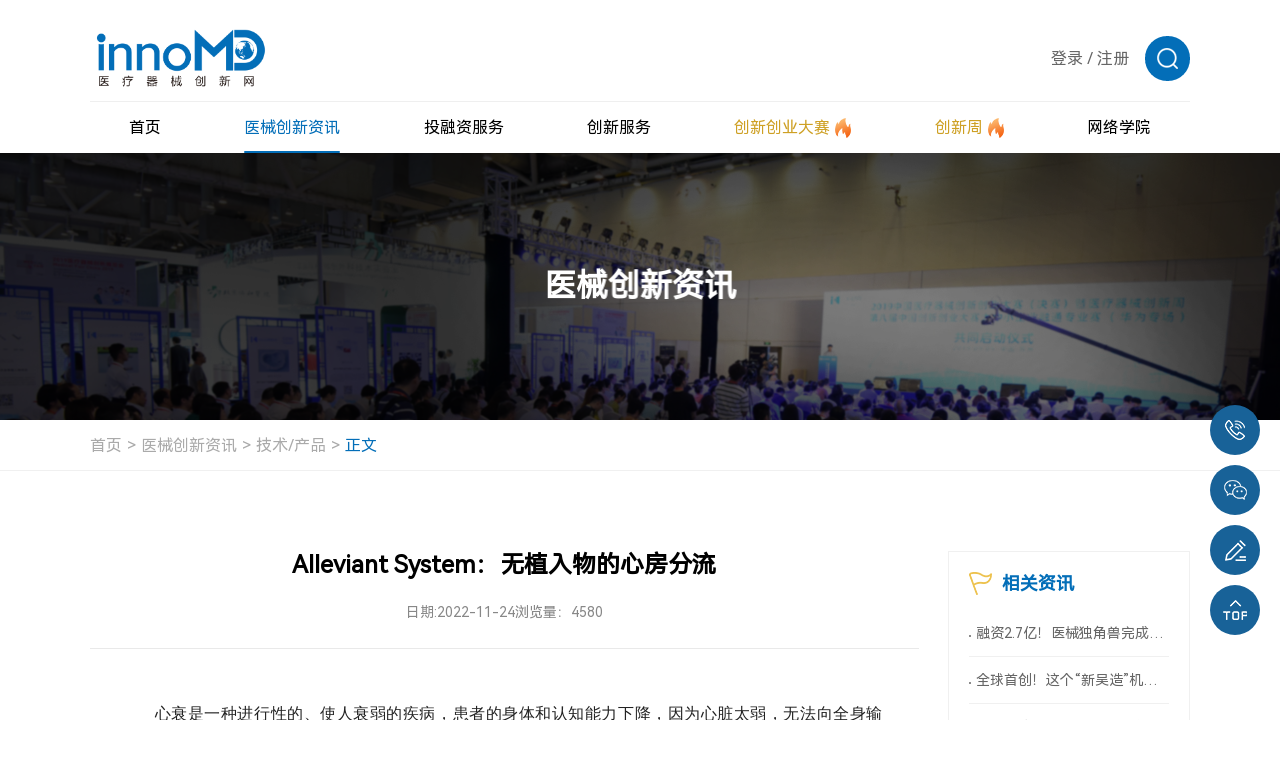

--- FILE ---
content_type: text/html; charset=utf-8
request_url: https://www.innomd.org/article/637f20d3a0fce30001725519
body_size: 16066
content:
<!DOCTYPE html>
<html lang="zh-CN">
<head>

	<meta charset="UTF-8">


 
    <meta name="referrer" content="never">
    <meta name="author" content="深圳方维网络科技有限公司">
    
    <meta http-equiv="x-ua-compatible" content="IE=edge, chrome=1">
	<meta name="hotcss" content="initial-dpr=1">
    <meta name="viewport" content="width=device-width, initial-scale=1.0, user-scalable=no">
    
      
    <link rel="shortcut icon" href="/uploads/image/20250322/76fd9a001fdfcc0c8241cc3285208dac.ico" />
   




<meta name="keywords" content="心房分流,医疗器械,经导管技术,临床研究">
<meta name="description" content="左心室舒张功能不全导致运动中显著迅速增高的左房压力被认为是造成HFpEF患者出现心衰症状及死亡率增高的重要原因。因此心房分流术成为缓解HFpEF患者心衰症状，改善生活水平一项潜在治疗方式。">
<title>Alleviant System：无植入物的心房分流</title>


<link href="/static/home/layui/css/layui.css" rel="stylesheet">



   <link rel="stylesheet" href="/static/home/css/swiper-bundle.min.css" />
   <link rel="stylesheet" href="/static/home/css/animate.min.css" />
   <link rel="stylesheet" href="/static/home/css/aos.css" />
   <link rel="stylesheet" href="/static/home/css/style.css?1767632258" />
   <link rel="stylesheet" href="/static/home/css/reset.css" />
   <link rel="stylesheet" href="/static/home/css/header.css?1767632258" />
   <link rel="stylesheet" href="/static/home/css/index.css?1767632258" />
   <script type="text/javascript" src="/static/home/js/jquery-1.10.2.min.js"></script>
   <script src="/static/home/js/jquery.js"></script> 
   <script src="/static/home/js/svg-inject.min.js"></script>

   <script src="/static/home/layui/layui.js"></script>

   <link rel="stylesheet" href="/static/home/css/edit-form.css" />



</head>
<body>
<img src="https://www.innomd.org/uploads/image/20250613/bd5043583372abee96e3616b0705c436.jpg" width="0" height="0"  />
<!--Header-->

<script type="text/javascript" src="/static/home/js/bootstrap.min.js"></script>
<script type="text/javascript" src="/static/home/js/bootstrapValidator.js"></script>

<style>
	.login{
			width: 100%;
			height: 100vh;
			display: flex;
			align-items: center;
			flex-direction: row;
			justify-content: center;
		}
		.login-mask {
			width: 350px;
			height: 300px;
			background: rgba(0, 0, 0, 0.3);
			border-radius: 8px;
			margin: 0 auto;
			display: flex;
			align-items: center;
			flex-direction: row;
			justify-content: center;
			color: white;
		}
		.login-mask div {
			text-align: center;
		}
		.login-mask button {
			border: none;
			width: 120px;
			height: 31px;
			border-radius: 31px;
			background: #109eff;
			color: white;
			cursor: pointer;
		}
		.login-mask button:hover {
			background: #409eff;
		}
		.remark{
			position: absolute;
			top: 10vh;
			width: 100%;
			color: white;
			font-size: 16px;
		}
		.remark div {
			width: 330px;
			border-radius: 4px;
			margin-left: calc(50% - 175px);
			background: rgba(0, 0, 0, .3);
			padding: 10px;
		}
	</style>
<header>
<div class="wrap header">
  <div class="head-top">
    <h1 class="logo">
      <a href="/">
        <img src="/uploads/image/20250326/c9c3ed674fdbaecf8bd47d63f0a4abac.png" alt="logo" />
      </a>
    </h1>

    <!-- 倒计时 -->
         <div class="count-down" style="display:none">
      <span class="count-text"> 距离创新创业大赛报名结束 </span>
      <div class="time-area">
        <div class="time-item">
          <!-- 2025-3-20 添加类名 head-day-text -->
          <div class="time-text head-day-text">48</div>
          <div class="time-unit">天</div>
        </div>
        <div class="time-item">
          <!-- 2025-3-20 添加类名 head-hour-text -->
          <div class="time-text head-hour-text">16</div>
          <div class="time-unit">时</div>
        </div>
        <div class="time-item">
          <!-- 2025-3-20 添加类名 head-second-text -->
          <div class="time-text head-second-text">37</div>
          <div class="time-unit">分</div>
        </div>
      </div>
    </div>
    
    <!-- 其他 -->
    <div class="other">
      
      <div class="link-list">
        <a  href="javascript:;" class="link-text login_btn">登录</a>
        <span class="link-text">/</span>
        <a  href="javascript:;" class="link-text register_btn">注册</a>
      </div>
      
      <!-- 搜索 -->
      <div class="search">
        <div class="search-top">
          <img src="/static/home/images/head-search.png" alt="" />
        </div>
        <div class="search-input">
          <form action="/search.html" class="form-line">
            <input type="text" name="keys" placeholder="搜索" />
            <button type="submit"><img src="/static/home/images/head-search-add.png" alt="" /></button>
          </form>
        </div>
      </div>

      <!-- 手机折叠按钮 -->
      <div class="phone-btn">
        <span></span>
        <span></span>
        <span></span>
      </div>
    </div>
  </div>

  <!-- 这里放置的是pc 端的导航 -->
  <div class="head-bottom">
    <div class="nav">
      <!-- 1 -->
      <div class="nav-item">
        <div class="nav-top">
          <a href="/"> <span> 首页 </span> </a>
        </div>
      </div>
      <!-- 2 -->
      <div class="nav-item active">
        <div class="nav-top">
          <a href="/news.html"> <span> 医械创新资讯 </span> </a>
        </div>

        <div class="nav-bottom">

                    <div class="item">
            <a href="/article/news.html"> 行业资讯 </a>
          </div>
                  <div class="item">
            <a href="/article/policy.html"> 政策法规 </a>
          </div>
                  <div class="item">
            <a href="/article/product.html"> 技术/产品 </a>
          </div>
                  <div class="item">
            <a href="/article/company.html"> 创新企业/机构 </a>
          </div>
                  <div class="item">
            <a href="/article/dasai.html"> 创新创业大赛 </a>
          </div>
                  <div class="item">
            <a href="/article/zhuanfang.html"> 专访 </a>
          </div>
        
     
          <div class="item ">
            <a href="/activity"> 活动资讯 </a>
          </div>
        </div>
      </div>

      <!-- 3 -->
      <div class="nav-item">
        <div class="nav-top">
          <a href="/project"> <span> 投融资服务 </span> </a>
        </div>
        <div class="nav-bottom">
          <div class="item">
            <a href="/project"> 获奖项目融资 </a>
          </div>

          <div class="item">
            <a href="/start-up-projects.html"> 初创项目 </a>
          </div>

          <div class="item">
            <a href="/growth-project.html"> 成长项目 </a>
          </div>

          <div class="item">
            <a href="/project-expert.html"> 创服专家 </a>
          </div>
          <div class="item">
            <a href="/investment-institutions.html"> 投资机构 </a>
          </div>
        </div>
      </div>

      <!-- 4 -->
      <div class="nav-item ">
        <div class="nav-top">
          <a href="/services.html"> <span> 创新服务 </span> </a>
        </div>

        <div class="nav-bottom">

                    <div class="item">
            <a href="/services/supply-chain.html"> 供应链管理 </a>
          </div>
                    <div class="item">
            <a href="/services/experiment-and-registration.html"> 实验与注册 </a>
          </div>
                    <div class="item">
            <a href="/services/patents-and-talents.html"> 专利与人才 </a>
          </div>
                    <div class="item">
            <a href="/services/product-design-oem.html"> 产品设计代工 </a>
          </div>
          
   
          <div class="item">
            <a href="/innovation-service-base.html"> 创服基地 </a>
          </div>
        </div>
      </div>

      <!-- 5 -->
      <div class="nav-item custom ">
        <div class="nav-top">
          <a href="/cmddec.html">
            <span> 创新创业大赛 </span>

            <span class="icon">
              <img src="/static/home/images/head-nav-icon.png" alt="" />
            </span>
          </a>
        </div>

        <div class="nav-bottom">
     

            <div class="item">
            <a href="/cmddec.html"> 大赛简介 </a>
            </div>
            <!-- 2 -->
            <div class="item  ">
            <a href="/notice.html"> 最新通知 </a>
            </div>
            <!-- 3 -->
            <div class="item active">
            <a href="/apply.html" class="font-bold"> 大赛报名入口 </a>
            </div>
            <!-- 4 -->
            <!-- <div class="item ">
            <a href="/dasai.html"> 赛事回放 </a>
            </div> -->
            <!-- 5 -->
            <!-- <div class="item ">
            <a href="/oversea.html"> 海外专场 </a>
            </div> -->
            <!-- 6 -->
            <div class="item ">
            <a href="/winners.html"> 历届决赛获奖名单 </a>
            </div>

            
          <!-- <div class="item">
            <a href="javascript:;"> 创新创业大赛特刊 </a>
          </div> -->

        </div>
      </div>

      <!-- 6 -->
      <div class="nav-item custom ">
        <div class="nav-top">
          <a href="/week">
            <span> 创新周 </span>
            <span class="icon">
              <img src="/static/home/images/head-nav-icon.png" alt="" />
            </span>
          </a>
        </div>
        <div class="nav-bottom">
                    <div class="item">
            <a href="/week/activities.html"> 历届创新周活动 </a>
          </div>
          <div class="item">
            <a href="/contact/partner.html"> 申请联合承办及合作 </a>
          </div>
        </div>
      </div>

      <!-- 7 -->
             <div class="nav-item">
        <div class="nav-top">
          <a href="##" target="_blank"> <span> 网络学院 </span> </a>
        </div>
      </div>
          </div>
  </div>

  <!-- 手机端的导航 -->

  <div class="phone-nav">
    <!-- 1 -->
    <div class="nav-item">
      <div class="nav-top">
        <a href="/"> <span> 首页 </span> </a>
      </div>
    </div>
    <!-- 2 -->
    <div class="nav-item">
      <div class="nav-top">
        <a href="/news.html"> <span> 医械创新资讯 </span> </a>
        <span class="toggle-icon">
          <img src="/static/home/images/phone-nav-icon.svg" alt="" />
        </span>
      </div>

      <div class="nav-bottom">
                   <div class="item">
            <a href="/article/news.html"> 行业资讯 </a>
          </div>
                  <div class="item">
            <a href="/article/policy.html"> 政策法规 </a>
          </div>
                  <div class="item">
            <a href="/article/product.html"> 技术/产品 </a>
          </div>
                  <div class="item">
            <a href="/article/company.html"> 创新企业/机构 </a>
          </div>
                  <div class="item">
            <a href="/article/dasai.html"> 创新创业大赛 </a>
          </div>
                  <div class="item">
            <a href="/article/zhuanfang.html"> 专访 </a>
          </div>
        
     
          <div class="item ">
            <a href="/activity"> 活动资讯 </a>
          </div>
      </div>
    </div>

    <!-- 3 -->
    <div class="nav-item">
      <div class="nav-top">
        <a href="/Project"> <span> 投融资服务 </span> </a>
        <span class="toggle-icon">
          <img src="/static/home/images/phone-nav-icon.svg" alt="" />
        </span>
      </div>
      <div class="nav-bottom">
        <div class="item">
          <a href="/Project"> 获奖项目融资 </a>
        </div>

        <div class="item">
          <a href="/project"> 获奖项目融资 </a>
        </div>

        <div class="item">
          <a href="/start-up-projects.html"> 初创项目 </a>
        </div>

        <div class="item">
          <a href="/growth-project.html"> 成长项目 </a>
        </div>

        <div class="item">
          <a href="/project-expert.html"> 创服专家 </a>
        </div>
        <div class="item">
          <a href="/investment-institutions.html"> 投资机构 </a>
        </div>
      </div>
    </div>

    <!-- 4 -->
    <div class="nav-item">
      <div class="nav-top">
        <a href="/services.html"> <span> 创新服务 </span> </a>
        <span class="toggle-icon">
          <img src="/static/home/images/phone-nav-icon.svg" alt="" />
        </span>
      </div>

      <div class="nav-bottom">
                <div class="item">
          <a href="/services/supply-chain.html"> 供应链管理 </a>
        </div>
                <div class="item">
          <a href="/services/experiment-and-registration.html"> 实验与注册 </a>
        </div>
                <div class="item">
          <a href="/services/patents-and-talents.html"> 专利与人才 </a>
        </div>
                <div class="item">
          <a href="/services/product-design-oem.html"> 产品设计代工 </a>
        </div>
        
 
        <div class="item">
          <a href="/innovation-service-base.html"> 创服基地 </a>
        </div>
      </div>
    </div>

    <!-- 5 -->
    <div class="nav-item">
      <div class="nav-top">
        <div class="left">
          <a href="javascript:;">
            <span> 创新创业大赛 </span>
            <span class="icon">
              <img src="/static/home/images/head-nav-icon.png" alt="" />
            </span>
          </a>
        </div>

        <span class="toggle-icon">
          <img src="/static/home/images/phone-nav-icon.svg" alt="" />
        </span>
      </div>

      <div class="nav-bottom">

        <div class="item">
          <a href="/cmddec.html"> 大赛简介 </a>
          </div>
          <!-- 2 -->
          <div class="item  ">
          <a href="/notice.html"> 最新通知 </a>
          </div>
          <!-- 3 -->
          <div class="item ">
          <a href="/apply.html"> 大赛报名入口 </a>
          </div>
          
         <div class="item ">
            <a href="/winners.html"> 历届决赛获奖名单 </a>
            </div>

          <!-- 4 -->
          <!-- <div class="item ">
          <a href="/dasai.html"> 赛事回放 </a>
          </div> -->
          <!-- 5 -->
          <!-- <div class="item ">
          <a href="/oversea.html"> 海外专场 </a>
          </div> -->
          <!-- 6 -->
          <!-- <div class="item ">
          <a href="/winners.html"> 历届决赛获奖名单 </a>
          </div> -->

 
      </div>
    </div>

    <!-- 6 -->
    <div class="nav-item custom">
      <div class="nav-top">
        <div class="left">
          <a href="/week">
            <span> 创新周 </span>
            <span class="icon">
              <img src="/static/home/images/head-nav-icon.png" alt="" />
            </span>
          </a>
        </div>
        <div class="toggle-icon">
          <img src="/static/home/images/phone-nav-icon.svg" alt="" />
        </div>
      </div>
      <div class="nav-bottom">
                <div class="item">
          <a href="/week/activities.html"> 历届创新周活动 </a>
        </div>
        <div class="item">
          <a href="/contact/partner.html"> 申请联合承办及合作 </a>
        </div>
      </div>
    </div>

    <!-- 7 -->
        <div class="nav-item">
      <div class="nav-top">
        <a href="##" target="_blank"> <span>  网络学院 </span> </a>
      </div>
    </div>
      </div>
</div>

<!--20250327新增-->
<!--登录弹窗-->
<div class="common-popup logonpopup">
	<div class="flex flex-zTopBottom box">
		<div class="closebtn">
			<img src="/static/home/images/abicon24.png" />
		</div>
		<div class="flex_bd part">
			<h3 class="layui-text-center">会员登录</h3>
			<div class="layui-btn-group">
				<span class="btn-primary swibtn1 active">用户登录</span>
				<span class="btn-primary swibtn2">评委登录</span>
			</div>
      <div class="way way1">
        <div class="enroll enroll1">
			  <form class="layui-form "  method="post"  id="login_form1">
				<!--用户登录-->
			
        <div class="flex flex-cStart layui-form-item user-item">
					<label class="layui-form-label">用户名</label>
					<div class="flex flex-wrap layui-input-inline  form-group">
						<input type="text" name="username"  required data-bv-trigger="blur"  data-bv-stringlength="true" data-bv-notempty-message="请输入账号或者手机号" lay-verify="required"
            lay-verType="tips" id="username"  placeholder="请输入用户名" class="layui-input form-control" id="username" />
					</div>
				</div>
				<div class="flex flex-cStart layui-form-item password-item ">
					<label class="layui-form-label">密码</label>
					<div class="flex layui-input-inline flex-wrap form-group">
						<input type="password" name="password"  required data-bv-trigger="blur"   lay-verType="tips" lay-verify="required" data-bv-notempty-message="请输入您的登录密码" placeholder="请输入密码" class="layui-input form-control" id="password" />
					</div>
				</div>
        <div class="layui-form-item autologin-item">
          <input class="cheakframe" type="checkbox" checked value="1" name="remember" lay-skin="primary">
          <div class="layui-form-mid layui-word-aux cheaktext">一周内自动登录 建议在公共电脑上取消此选项</div>
      </div>
				<div class="layui-form-item">
					<button type="button" id="login_submit"  class="layui-btn layui-btn-normal submitbtn">登录</button>
				</div>
				<!--e-->
			   </form>
         </div>
         <div class="enroll enroll2">
			
          <form class="layui-form enroll3" method="post" id="login_form3">
            <!--密码登录-->
            <div class="flex flex-cStart layui-form-item phone-item ">
              <label class="layui-form-label">手机号</label>
              <div class="flex flex-wrap layui-input-inline form-group">
                <input type="text" name="phone" required   data-bv-trigger="blur"  data-bv-stringlength="true"  data-bv-notempty-message="请输入手机号"  placeholder="请输入手机号" class="layui-input" id="phone" />
              </div>
            </div>
            <div class="flex flex-cStart layui-form-item phone-item ">
              <label class="layui-form-label">验证码</label>
              <div class="flex_bd flex layui-input-inline ">
                <div class="flex_bd form-group">
                  <input type="text"  name="code"  required  data-bv-trigger="blur"  data-bv-stringlength="true"   placeholder="请输入验证码" class="layui-input" id="captcha" />
                </div>
                <button type="button" class="layui-btn layui-btn-normal"  data-bv-notempty-message="请输入验证码" id="get_phone_code">获取验证码</button>
              </div>
            </div>
            <div class="layui-form-item autologin-item">
              <input class="cheakframe" type="checkbox" value="1" checked name="remember" lay-skin="primary" >
              <div class="layui-form-mid layui-word-aux cheaktext">一周内自动登录 建议在公共电脑上取消此选项</div>
          </div>
            <span style="color:#999;font-size:12px;">依据工信部新规要求，运营商部署做出调整，现部分用户无法获取短信验证码（移动运营商为主）。如遇收不到短信验证码情况，请更换其他手机号（联通、电信）尝试，有疑问请电话咨询:18912606905、18136127515。</span>
            <div class="layui-form-item">
              <button type="button"  id="login_submit3" class="layui-btn layui-btn-normal submitbtn">登录</button>
            </div>
    
            <!--e-->
          </form>
        </div>
    </div>
    <div class="way way2">
      <form class="layui-form " method="post" id="login_form2">
				<!--评委登录-->
				<div class="flex flex-cStart layui-form-item judges-item ">
					<label class="layui-form-label">账号</label>
					<div class="flex flex-wrap layui-input-inline form-group">
						<input type="text" name="username"  required data-bv-trigger="blur"  data-bv-stringlength="true"  data-bv-notempty-message="请输入账号或者手机号" lay-verify="required"
            lay-verType="tips" id="username"   placeholder="请输入账号" class="layui-input" id="account" />
					</div>
				</div>
				<div class="flex flex-cStart layui-form-item password-item ">
					<label class="layui-form-label">密码</label>
					<div class="flex flex-wrap layui-input-inline form-group">
						<input type="password" name="password" required data-bv-trigger="blur"  placeholder="请输入密码" data-bv-notempty-message="请输入您的登录密码" class="layui-input" id="password" />
					</div>
				</div>
        <div class="layui-form-item autologin-item">
          <input class="cheakframe" type="checkbox" checked value="1" name="remember" lay-skin="primary" >
          <div class="layui-form-mid layui-word-aux cheaktext">一周内自动登录 建议在公共电脑上取消此选项</div>
      </div>
				<div class="layui-form-item">
					<button type="button"  id="login_submit2"  class="layui-btn layui-btn-normal submitbtn">登录</button>
				</div>
			    </form>
      </div>
		</div>
		<div class="flex flex-ac flex-zBetween otherstext">
			<span class="userlogonbtn sp1" href="">
				手机验证码登录
			</span>
			<span class="sp2">
				还未账号？<a class="register_btn" href="javascript:;">立即注册</a>
			</span>
		</div>
	</div>
</div>
<!--注册弹窗-->
<div class="common-popup registerpopup">
	<div class="flex flex-zTopBottom box">
		<div class="closebtn">
			<img src="/static/home/images/abicon24.png" />
		</div>
		<div class="flex_bd part">
			<h3 class="layui-text-center">会员注册</h3>
		    <form class="layui-form"  method="post" id="register_form">
		        <div class="flex flex-cStart layui-form-item">
		            <label class="layui-form-label">手机号码</label>
		            <div class="flex flex-wrap layui-input-inline form-group">
		                <input type="text" name="username"  id="reg_phone"  required   data-bv-trigger="blur"  data-bv-stringlength="true"  data-bv-notempty-message="请输入手机号"   placeholder="请输入注册手机" class="layui-input" id="phone" />
		            </div>
		        </div>
				    <div class="flex flex-cStart layui-form-item">
		            <label class="layui-form-label">密码</label>
		            <div class="flex flex-wrap layui-input-inline form-group">
		                <input type="password" name="password" required data-bv-trigger="blur"  data-bv-stringlength="true"  data-bv-notempty-message="请设置登录密码"  placeholder="请设置登录密码" class="layui-input" id="password" />
		            </div>
		        </div>
		        <div class="flex flex-cStart layui-form-item">
		            <label class="layui-form-label">验证码</label>
		            <div class="flex_bd flex flex-wrap flex-wrap layui-input-inline">
		                <div class="flex_bd form-group">
		                	<input type="text" name="code"  required  data-bv-trigger="blur"  data-bv-stringlength="true"   data-bv-notempty-message="请输入验证码" placeholder="请输入验证码" class="layui-input" id="captcha" />
		                </div>
		                <button type="button" id="get_code" class="layui-btn layui-btn-normal" data-bv-notempty-message="请输入验证码" >获取验证码</button>
		            </div>
		        </div>
		          <span style="color:#999;font-size:12px;">*依据工信部新规要求，运营商部署做出调整，现部分用户无法获取短信验证码（移动运营商为主）。如遇收不到短信验证码情况，请更换其他手机号（联通、电信）尝试，有疑问请电话咨询:18912606905、18136127515。</span>
		        <div class="layui-form-item">
		            <button type="button" id="register_submit" class="layui-btn layui-btn-normal submitbtn">马上注册</button>
		        </div>
		    </form>
		</div>
	    <div class="flex flex-ac flex-hc otherstext">
	    	<span class="sp2">
	    		已有账号？<a class="login_btn" href="javascript:;">立即登录</a>
	    	</span>
	    </div>
	</div>
</div>
</header>

<script type="text/javascript" src="/static/home/js/slider-min.js?v30.0"></script>

<script type="text/javascript">

 
// 开始验证
function captcha(phone,type){
	// 根据 poster 获取验证参数
	// 以下注释为请求接口返回数据，可自行替换自己的请求方法是
 
	Slider = new langSlider({
    phone: phone,
    type:type,
		title: '滑块安全验证', 
		start: async function(Slider) {
			// 请求滑块参数
			const res = await getSlider()
			Slider.sliderStart({
				sliderBg: res.img, 
				sliderKey: res.key, 
				sliderY: res.y,
        phone:phone,
        type:type,
			})

  
		},
		check: async function(sliderKey, sliderX, Slider) {
      
			await request({
				type:'post',
				url: '/captcha2/check.html',
				data: {key:sliderKey, x:sliderX,phone:phone,type:type},
				success: async function(res){
					if (res.code === 200) {
           
            $('#sliderClose').click();
            if(type=='register'){
              get_code();
            }
            if(type=='login'){
              get_phone_code();
            }
            if(type=='contact'){
              get_contact_phone_code();
            }
					} else {
						// 错误调用该方法
						// 模拟调用获取验证参数接口
						const res = await getSlider()
						Slider.sliderError({
							sliderBg: res.img, 
							sliderKey: res.key, 
							sliderY: res.y,
						})
					}
				},
				error: function(err) {
					console.log(err)
				}
			})


		
		},
		refresh: async function(Slider){
			const res = await getSlider()
			Slider.sliderRefresh({
				sliderBg: res.img, 
				sliderKey: res.key, 
				sliderY: res.y,
			})

		
		},
	})
}

// 获取滑块参数方法
async function getSlider() {
	var response
	await request({
		type:'get',
		url: '/captcha2/poster.html',
		success: async function(res){
			if(res.code == 200){
				response = res.data;
			}
		},
		error: function(err) {
			console.log(err)
		}
	})
	return response
}

// 封装一个简单请求接口
function request(obj) {
	return new Promise(function (resolve, reject) {
		var xhr = new XMLHttpRequest();

		switch(obj.type) {
			case 'get':
				xhr.open('GET', obj.url, true);
				xhr.onload = function() {
					resolve(obj.success(JSON.parse(this.responseText)))
				};
				xhr.onError= function () {
		            reject(obj.error({
		                status: this.status,
		                statusText: xhr.statusText
		            }));
		        };
				break;
			case 'post':
				xhr.open('POST', obj.url, true);
				xhr.setRequestHeader('Content-Type', 'application/json');
				xhr.onreadystatechange = function() {
				  if (this.readyState === XMLHttpRequest.DONE && this.status === 200) {
				    resolve(obj.success(JSON.parse(this.responseText)))
				  }
				};
				break;
		}
		
		xhr.send(JSON.stringify(obj.data));
	});
}

$('.common-popup').on('click','#get_code',function(){

    var type="register";
    var phone=$('#reg_phone').val();
    if (!is_phone(phone)) {
       $("#reg_phone").focus();
       layer.tips('请输入正确的手机号码','#reg_phone', {icon: 5});
       return;
    }
    captcha(phone,type);

  })
$('.common-popup').on('click','#get_phone_code',function(){

var type="login";
var phone=$('#phone').val();
if (!is_phone(phone)) {
   $("#phone").focus();
   layer.tips('请输入正确的手机号码','#phone', {icon: 5});
   return;
}
captcha(phone,type);

})
</script>

<script>
	function initPopup(popup, btn) {
	    this.popup = popup;
	    this.btn = btn;
	
	    $(btn).on("click", function (event) {
	        event.stopPropagation();  
	        $('.common-popup').removeClass('active');
	        if ($(popup).length) {
	            $(popup).addClass("active");
	            $("html").addClass("no-scroll");
	        }
	    });
	
	    $(popup).on("click", ".closebtn", function (event) {
	        event.stopPropagation();  
	        $("html").removeClass("no-scroll");
	        $(popup).removeClass("active");
	    });
	
	    $("html").on("click", (event) => {
	        if ($(event.target).closest(popup).length && !$(event.target).closest(".box").length) {
	            $("html").removeClass("no-scroll");
	            $(popup).removeClass("active");
	        }
	    });
	
	    $(popup).on("click", ".box", function (event) {
	        event.stopPropagation(); 
	    });
	}
	
	initPopup.prototype.close = function (cb) {
	    $("html").removeClass("no-scroll");
	    $(this.popup).removeClass("active");
	    if (cb) { cb(); }
	};
	
	initPopup.prototype.open = function () {
	    if ($(this.popup).length) {
	        $(this.popup).addClass("active");
	        $("html").addClass("no-scroll");
	    }
	};
	
	new initPopup('.logonpopup', ".login_btn")

	new initPopup('.registerpopup', ".register_btn")
	
	
  $(function() {
	    $('.common-popup .btn-primary').on('click', function() {
	        $(this).addClass('active').siblings().removeClass('active');
	        var index = $(this).index();
	        $('.common-popup .way').eq(index).show().siblings('.way').hide();
	    }).eq(0).click();
	    
	    $('.common-popup .userlogonbtn').click(function() {
	        $('.common-popup .swibtn1').addClass('active').siblings().removeClass('active');
	        $('.common-popup .way1').show();
	        $('.common-popup .way2').hide();
	        
	        if ($(this).text().trim() === '密码登录') {
	            $(this).text('手机验证码登录');
	            $('.common-popup .enroll2').hide();
	            $('.common-popup .enroll1').show();
	        } else {
	            $(this).text('密码登录');
	            $('.common-popup .enroll1').hide();
	            $('.common-popup .enroll2').show();
	        }
	    });
	});
</script>
<!--20250327end-->


<script>

  //   2025-11-12 添加开始
  let isCollapse = false;
  $(".header .search").mouseenter(function (e) {
    e.stopPropagation();
    $(this).addClass("active");
  });

  $(".header .search input").on("compositionstart", function () {
    isCollapse = false;
  });
  $(".header .search input").on("compositionend", function () {
    isCollapse = true;
  });

  $(".header .search").mouseleave(function (e) {
    if (!isCollapse) {
      return;
    }
    e.stopPropagation();
    $(this).removeClass("active");
  });


  //   鼠标悬浮出现下拉
  $(".header .nav .nav-item").hover(
    function () {
      let target = $(this).find(".nav-bottom");
      if ($(target).length) {
        $(target).stop().slideDown();
        $(this).addClass(".hover-active").siblings().removeClass(".hover-active");
      }
    },
    function () {
      let target = $(this).find(".nav-bottom");
      if ($(target).length) {
        $(target).stop().slideUp();
        $(this).removeClass(".hover-active");
      }
    }
  );

  /* 手机端导航处理事件 */

  $(".header .phone-btn").click(function (e) {
    e.stopPropagation();
    $(this).toggleClass("active");
    $("body").toggleClass("lock");
    $(".header .phone-nav").stop().slideToggle();
  });

  // 手机端点击出现二级下拉菜单

  $(".header .phone-nav .toggle-icon").click(function (e) {
    e.stopPropagation();
    let target = $(this).closest(".nav-item").find(".nav-bottom");
    let _parent = $(this).parent(".nav-top");

    // 如果当前已经显示
    if ($(target).css("display") != "none") {
      $(target).stop().slideUp();
      $(_parent).removeClass("active");
      return;
    }

    // 隐藏其他的
    $(".header .phone-nav .nav-bottom").stop().slideUp();
    $(".header .phone-nav .nav-top").removeClass("active");

    $(target).stop().slideDown();
    $(_parent).addClass("active");
  });

  /* 手机端导航处理结束 */

  /* 2025-3-20 添加倒计时特效 */

    function countDown() {
    /* 2025-3-20  这里的时间可以自定义，根据规则写入 */
    const endTime = new Date("2034-06-30 00:00:00").getTime();
    // 获取所有时间显示元素
    let dayText = document.querySelector(".head-day-text");
    let hourText = document.querySelector(".head-hour-text");
    let secondText = document.querySelector(".head-second-text");

    // 获取当前时间
    const now = new Date().getTime();
    const distance = endTime - now;

    // 时间计算
    const days = Math.floor(distance / (1000 * 60 * 60 * 24));
    const hours = Math.floor((distance % (1000 * 60 * 60 * 24)) / (1000 * 60 * 60));
    const minutes = Math.floor((distance % (1000 * 60 * 60)) / (1000 * 60));

    // 更新显示（天保持原数字，小时分钟补零）
    dayText.textContent = days;
    hourText.textContent = hours.toString().padStart(2, "0");
    secondText.textContent = minutes.toString().padStart(2, "0");

    // 倒计时结束时处理
    if (distance < 0) {
      clearInterval(countdownTimer);
      dayText.textContent = "0";
      dayText.textContent = "0";
      dayText.textContent = "0";
    }
  }
  countDown();
  setInterval(() => {
    countDown();
  }, 1000);
  




</script>


<script>

 login_url="/login/login_submit.html";
</script>
<!--/Header-->
<!--Body-->

<link rel="stylesheet" href="/static/home/css/common.css" />
<link rel="stylesheet" href="/static/home/css/style.css" />
<div class="info-banner">
	<div class="pic">
		<img src="/uploads/image/20250321/3cfd169f291faca77e312185c13a072f.jpg" alt="医械创新资讯" />
	</div>
	<div class="text">
		<div class="title-zh" data-aos="fade-up">医械创新资讯</div>
	</div>
</div>

		<div class="new-detail InformationDetails">
			<!-- 共用面包屑 -->
			<div class="common-breadcrumb">
				<div class="wrap bread-wrap">
					<div class="item">
						<a href="/">首页 </a>
					</div>
					<div class="item">
						<a href="/news.html">医械创新资讯 </a>
					</div>
					<div class="item">
						<a href="/article/product.html">技术/产品 </a>
					</div>
					<div class="item active">
						<a href="javascript:;">正文</a>
					</div>
				</div>
			</div>
			<!---->
			<div class="articlebox">
				<div class="wrap">
					<div class="flex flex-cStart flex-zBetween content">
						<div class="left_w">
							<div class="article-title">
								<h2 class="headline">
									Alleviant System：无植入物的心房分流								</h2>
								<div class="flex flex-cStart flex-hc source">
									<span>日期:2022-11-24 </span>
									<div   ><span>浏览量：4580</span></div>
									<!-- <div class="flex flex-cStart article-share">
										<div class="text">
											分享：
										</div>
										<div class="flex_bd group">
											<ul class="flex flex-cStart">
												<li>
													<a href="">
														<img class="ic1" src="/static/home/images/abicon18a.png" />
														<img class="ic2" src="/static/home/images/abicon18.png" />
													</a>
												</li>
												<li>
													<a href="">
														<img class="ic1" src="/static/home/images/abicon19a.png" />
														<img class="ic2" src="/static/home/images/abicon19.png" />
													</a>
												</li>
											</ul>
										</div>
									</div> -->
								</div>
							</div>
							<div class="details">
								<p style="text-indent: 2em;margin-bottom: 0px;"><font size="3"><span style='background-color: rgb(255, 255, 255); color: rgb(34, 34, 34); font-family: -apple-system, BlinkMacSystemFont, "Helvetica Neue", "PingFang SC", "Hiragino Sans GB", "Microsoft YaHei UI", "Microsoft YaHei", Arial, sans-serif; letter-spacing: 0.544px; text-indent: 34px;'>心衰是一种进行性的、使人衰弱的疾病，患者的身体和认知能力下降，因为心脏太弱，无法向全身输送足够的血液。</span><span style='background-color: rgb(255, 255, 255); color: rgb(34, 34, 34); font-family: -apple-system, BlinkMacSystemFont, "Helvetica Neue", "PingFang SC", "Hiragino Sans GB", "Microsoft YaHei UI", "Microsoft YaHei", Arial, sans-serif; letter-spacing: 0.544px; text-indent: 34px;'>一旦达到晚期，除了换心，基本上无其它有效治疗手段 。</span><span style='background-color: rgb(255, 255, 255); color: rgb(34, 34, 34); font-family: -apple-system, BlinkMacSystemFont, "Helvetica Neue", "PingFang SC", "Hiragino Sans GB", "Microsoft YaHei UI", "Microsoft YaHei", Arial, sans-serif; letter-spacing: 0.544px; text-indent: 34px;'>心衰是老年人住院的最常见原因，预后非常差。</span><span style='background-color: rgb(255, 255, 255); color: rgb(34, 34, 34); font-family: -apple-system, BlinkMacSystemFont, "Helvetica Neue", "PingFang SC", "Hiragino Sans GB", "Microsoft YaHei UI", "Microsoft YaHei", Arial, sans-serif; letter-spacing: 0.544px; text-indent: 34px;'>仅在美国，有600多万心衰患者，而且每年新增67万患者。</span><span style='background-color: rgb(255, 255, 255); color: rgb(34, 34, 34); font-family: -apple-system, BlinkMacSystemFont, "Helvetica Neue", "PingFang SC", "Hiragino Sans GB", "Microsoft YaHei UI", "Microsoft YaHei", Arial, sans-serif; letter-spacing: 0.544px; text-indent: 34px;'>而在欧洲，据估计有1%和2%的人口患有心衰 ，70岁及以上的人患心衰的比例上升到10%以上。</span></font></p>
<section style="text-indent: 2em;margin-bottom: 0px;">
 <font size="3">根据2022年4月2日美国心脏病学会（ACC）/美国心脏协会（AHA）/美国心衰学会（HFSA）更新发布2022年心力衰竭管理指南，将心衰分为A、B、C、D 4期，强调早期识别心衰风险因素，建议对患有HFpEF和HFrEF的心力衰竭患者进行药物治疗，然而，尽管进行了最佳的药物治疗。但是治疗后，却不能明显降低HFpEF患者的死亡率。
</font></section>
<p style="text-indent: 2em;margin-bottom: 0px;"><font size="3">左心室舒张功能不全导致运动中显著迅速增高的左房压力被认为是造成HFpEF患者出现心衰症状及死亡率增高的重要原因。因此心房分流术成为缓解HFpEF患者心衰症状，改善生活水平一项潜在治疗方式。</font></p>
<p style="text-indent: 2em;margin-bottom: 0px;"><font size="3">目前<span style="text-indent: 34px;">心房分流术大部分治疗技术需要植入植入物，从而在左心房与右心房之间建立血流通道，</span><span style="text-indent: 2em;">使左心房血液流向右心房，减轻左心负担。心房<span style="text-indent: 34px;">分流术中最知名的器械无疑</span>是Corvia Medical的IASD，也是目前临床数据最多。</span></font></p>
<p style='margin-bottom: 0px; outline: 0px; max-width: 100%; box-sizing: content-box; color: rgb(34, 34, 34); letter-spacing: 0.544px; white-space: normal; background-color: rgb(255, 255, 255); vertical-align: inherit; -webkit-tap-highlight-color: transparent; line-height: 1.75em; font-family: "PingFang SC", "Lantinghei SC", "Helvetica Neue", Helvetica, Arial, "Microsoft YaHei", "WenQuanYi Zen Hei", "WenQuanYi Micro Hei", sans-serif; text-align: center; overflow-wrap: break-word !important;'><font size="3"><img class="rich_pages wxw-img" data-ratio="0.4329411764705882" data-w="850" src="https://mmbiz.qpic.cn/mmbiz_png/1Ml5Cll4iauuCRGotj1zyCkW0AiaF3c7X4GM1DPktR20rdS1xxJZIGnwRdp9zgA2n7hkxDY94Jdt0fDySibHYAiciaQ/640?wx_fmt=png&wxfrom=5&wx_lazy=1&wx_co=1" src="https://fwinnomd.oss-cn-hangzhou.aliyuncs.com/article/ed5841726a254daeaf73344f07bd83ff.png&wxfrom=5&wx_lazy=1&wx_co=1" style="" width="405px" height="auto !important"></font></p>
<section style='margin-bottom: 0px; outline: 0px; max-width: 100%; box-sizing: content-box; color: rgb(34, 34, 34); letter-spacing: 0.544px; white-space: normal; background-color: rgb(255, 255, 255); vertical-align: inherit; -webkit-tap-highlight-color: transparent; line-height: 1.75em; font-family: "PingFang SC", "Lantinghei SC", "Helvetica Neue", Helvetica, Arial, "Microsoft YaHei", "WenQuanYi Zen Hei", "WenQuanYi Micro Hei", sans-serif; text-indent: 2em; overflow-wrap: break-word !important;'>
 <font size="3"><span style='color: rgb(34, 34, 34); font-family: system-ui, -apple-system, BlinkMacSystemFont, "Helvetica Neue", "PingFang SC", "Hiragino Sans GB", "Microsoft YaHei UI", "Microsoft YaHei", Arial, sans-serif; letter-spacing: 1px; text-indent: 28px; background-color: rgb(255, 255, 255);'>在临床上，</span>像<span style="text-indent: 28px;">IASD这样的<span style='color: rgb(34, 34, 34);font-family: system-ui, -apple-system, BlinkMacSystemFont, "Helvetica Neue", "PingFang SC", "Hiragino Sans GB", "Microsoft YaHei UI", "Microsoft YaHei", Arial, sans-serif;letter-spacing: 1px;background-color: rgb(255, 255, 255);'>永久植入型产品更容易发生器械表面血栓、器械栓塞等风险。在如今追求无植入物时代，如何实现无植入物治疗心衰是临床所盼望。</span></span>
</font></section>
<section style='margin-bottom: 0px; outline: 0px; max-width: 100%; box-sizing: content-box; color: rgb(34, 34, 34); letter-spacing: 0.544px; white-space: normal; background-color: rgb(255, 255, 255); vertical-align: inherit; -webkit-tap-highlight-color: transparent; line-height: 1.75em; font-family: "PingFang SC", "Lantinghei SC", "Helvetica Neue", Helvetica, Arial, "Microsoft YaHei", "WenQuanYi Zen Hei", "WenQuanYi Micro Hei", sans-serif; text-indent: 2em; overflow-wrap: break-word !important;'>
 <font size="3"><span style='text-indent: 28px; color: rgb(34, 34, 34); font-family: system-ui, -apple-system, BlinkMacSystemFont, "Helvetica Neue", "PingFang SC", "Hiragino Sans GB", "Microsoft YaHei UI", "Microsoft YaHei", Arial, sans-serif; letter-spacing: 1px; background-color: rgb(255, 255, 255);'>国产企业<span style="font-family: Arial, sans-serif; text-align: start; background-color: rgb(255, 255, 255);">诺生开发一款无植入的心房分流系统<span style='color: rgb(34, 34, 34); font-family: system-ui, -apple-system, BlinkMacSystemFont, "Helvetica Neue", "PingFang SC", "Hiragino Sans GB", "Microsoft YaHei UI", "Microsoft YaHei", Arial, sans-serif; letter-spacing: 1px; background-color: rgb(255, 255, 255);'>NoYA，<span style='color: rgb(34, 34, 34);font-family: system-ui, -apple-system, BlinkMacSystemFont, "Helvetica Neue", "PingFang SC", "Hiragino Sans GB", "Microsoft YaHei UI", "Microsoft YaHei", Arial, sans-serif;letter-spacing: 1px;text-align: start;text-indent: 28px;background-color: rgb(255, 255, 255);'>NoYA是通过<span style='color: rgb(34, 34, 34);font-family: system-ui, -apple-system, BlinkMacSystemFont, "Helvetica Neue", "PingFang SC", "Hiragino Sans GB", "Microsoft YaHei UI", "Microsoft YaHei", Arial, sans-serif;letter-spacing: 1px;background-color: rgb(255, 255, 255);'>电极支架的支撑和射频消融作用在<span style='color: rgb(34, 34, 34);font-family: system-ui, -apple-system, BlinkMacSystemFont, "Helvetica Neue", "PingFang SC", "Hiragino Sans GB", "Microsoft YaHei UI", "Microsoft YaHei", Arial, sans-serif;letter-spacing: 1px;background-color: rgb(255, 255, 255);'>患者的房间隔上人为形成“房间隔缺损”，创建血液从左心房向右心房分流的通道。</span></span></span></span></span></span>
 <br>
</font></section>
<p style='outline: 0px; max-width: 100%; box-sizing: content-box; color: rgb(34, 34, 34); letter-spacing: 0.544px; white-space: normal; background-color: rgb(255, 255, 255); vertical-align: inherit; -webkit-tap-highlight-color: transparent; line-height: 1.75em; font-family: "PingFang SC", "Lantinghei SC", "Helvetica Neue", Helvetica, Arial, "Microsoft YaHei", "WenQuanYi Zen Hei", "WenQuanYi Micro Hei", sans-serif; text-indent: 2em; margin-bottom: 0px; overflow-wrap: break-word !important;'><font size="3"><span style="text-indent: 28px;color: rgb(34, 34, 34);letter-spacing: 1px;font-family: Arial, sans-serif;text-align: start;background-color: rgb(255, 255, 255);">同样美国企业</span><strong><span style="font-family: Arial, sans-serif;letter-spacing: 1px;text-align: start;text-indent: 28px;">Alleviant Medical</span></strong><span style="font-family: Arial, sans-serif;letter-spacing: 1px;text-align: start;text-indent: 28px;">也推出一款无植入的心房分流器械---<strong>Alleviant System</strong>。</span><span style="font-family: Arial, sans-serif;letter-spacing: 1px;text-align: start;text-indent: 28px;"><strong>Alleviant System</strong></span><span style="font-family: Arial, sans-serif;letter-spacing: 1px;text-align: start;text-indent: 28px;">已获得FDA授予“突破性设备”称号，并已经开始临床研究。</span></font></p>
<h1 style='outline: 0px; max-width: 100%; box-sizing: content-box; color: rgb(34, 34, 34); letter-spacing: 0.544px; white-space: normal; background-color: rgb(255, 255, 255); vertical-align: inherit; -webkit-tap-highlight-color: transparent; line-height: 1.75em; font-family: "PingFang SC", "Lantinghei SC", "Helvetica Neue", Helvetica, Arial, "Microsoft YaHei", "WenQuanYi Zen Hei", "WenQuanYi Micro Hei", sans-serif; text-indent: 2em; margin-bottom: 0px; overflow-wrap: break-word !important;'>
 <font size="3"><yt-formatted-string force-default-style=""></yt-formatted-string></font>
</h1>
<section style="text-align: center;margin-bottom: 0px;">
 <font size="3"><img class="rich_pages wxw-img" data-galleryid="" data-ratio="0.582360570687419" data-s="300,640" data-type="png" data-w="771" src="https://mmbiz.qpic.cn/mmbiz_png/1Ml5Cll4iausho0z2awMddcCCuibREXLLP1ZTkhYJh8ZjNriaeU2pvlSNpIP7E7RnvlZqvJUylDAZtB6Q2iaiagL58Q/640?wx_fmt=png" src="https://fwinnomd.oss-cn-hangzhou.aliyuncs.com/article/8a4ace79ec94479ca7260301980ec6bf.png" style="" width="395px" height="auto !important"></font></section>
<section style="text-align: center;margin-bottom: 0px;">
 <font size="3"><strong>Alleviant System</strong>
</font></section>
<p style="text-indent: 2em;margin-bottom: 0px;"><font size="3"><strong>Alleviant System</strong>是一款通过股静脉进入右心房，在通过穿刺房间隔进入到左心房，从而通过短脉冲射频能量在房间隔建立一个开口，血液从左心房向右心房分流的通道，改善患者血流动力学状况，从而缓解心衰症状，提高心衰患者的生活质量，延长患者寿命。</font></p>
<p style="text-align: center;margin-bottom: 0px;"><font size="3"><img class="rich_pages wxw-img" data-galleryid="" data-ratio="0.4740450538687561" data-s="300,640" data-type="png" data-w="1021" src="https://mmbiz.qpic.cn/mmbiz_png/1Ml5Cll4iausho0z2awMddcCCuibREXLLP3dXHZV8BoibeJ5LtUiczv3YwXHsZPhAokyWyBTe5hKiaflg2SgCrbMcEw/640?wx_fmt=png" src="https://fwinnomd.oss-cn-hangzhou.aliyuncs.com/article/13a45dc07614416fbce81249c70297aa.png" style="" height="auto !important"></font></p>
<p style="text-indent: 2em;margin-bottom: 0px;"><font size="3"><span style="text-indent: 2em;">与其它心房分流器械相比，最大优势在于：</span><span style="text-indent: 2em;">术后不留下任何植入物，降低了与永久植入物相关的风险，如器械表面血栓形成、器械栓塞等，亦可避免后续其它可能的介入手术禁忌。</span></font></p>
<section style="text-indent: 2em;margin-bottom: 0px;">
 <span style="text-indent: 2em;"><font size="3">另外消融过程中，<strong style="text-indent: 34px;white-space: normal;">Alleviant System切除的房间隔组织都被回收，不会留在心房内，引发栓塞。</strong></font></span></section>
<section style="text-indent: 2em;margin-bottom: 0px;">
 <font size="3"><br>
</font></section>
<section style="text-indent: 0em;text-align: center;margin-top: 0px;margin-bottom: 0px;">
 <font size="3"><strong style="text-align: center;white-space: normal;">Alleviant System临床</strong>
</font></section>
<p style="text-indent: 2em;margin-top: 0px;margin-bottom: 0px;"><font size="3">在今年SCAI会议上，Alleviant Medical公布Alleviant System临床研究数据。本项研究有31名患者接受了三个月的随访，15名患者接受了六个月的随访。</font></p>
<ul class="list-paddingleft-1" style="list-style-type: disc;">
 <li><p style="text-indent: 0em;margin-bottom: 0px;"><font size="3">所有手术都很成功，没有发生与设备相关的不良事件；</font></p></li>
 <li><p style="text-indent: 0em;margin-bottom: 0px;"><font size="3">平均分流尺寸为7.1±0.9毫米（TEE）。</font></p></li>
 <li><p style="text-indent: 0em;margin-bottom: 0px;"><font size="3">平均运动峰值PCWP从基线到一个月有所下降。</font></p></li>
 <li><p style="text-indent: 0em;margin-bottom: 0px;"><font size="3">在HF-1研究中，6个月时观察到KCCQ总分明显增加，在HF-2和HFrEF研究中，3个月时观察到KCCQ总分明显增加。</font></p></li>
 <li><p style="text-indent: 0em;margin-bottom: 0px;"><font size="3">超声心动图证实，所有分流器在1个月、3个月和6个月时仍保持通畅；6个月内没有发生设备或手术相关的严重不良事件。</font></p></li>
 <li><p style="text-indent: 0em;margin-bottom: 0px;"><font size="3">另有10名患者完成了一年的随访，证实了分流器的通畅性。</font></p></li>
</ul>
<p style="margin-bottom: 0px;"><font size="3"><span style='color: rgb(24, 32, 38); font-family: -apple-system, BlinkMacSystemFont, "Segoe UI", Roboto, Oxygen, Ubuntu, Cantarell, "Open Sans", "Helvetica Neue", Icons16, sans-serif; text-align: start; background-color: rgb(255, 255, 255);'></span></font></p>
<p style="margin-bottom: 0px;text-align: center;"><strong><font size="3">Alleviant Medical </font></strong></p>
<p style="text-indent: 2em;margin-bottom: 0px;"><font size="3"><strong>Alleviant Medical </strong>是一家创新的医疗器械公司，致力于为心衰患者开发新疗法。<strong style="text-indent: 34px; white-space: normal;">Alleviant Medical </strong>开发了一种经导管技术，旨在在无需永久性心脏植入物的情况下为左心房减压。公司的使命是减轻心力衰竭的重大临床和经济负担，并改善数百万患有这种使人衰弱的疾病的患者的生活。</font></p>
<p style="display: none;">
 <mp-style-type data-value="3"></mp-style-type></p>							</div>
							<div class="flex flex-aStart flex-zBetween article-operate">
								<div class="prvenext">
									<ul>
																				<li>
											<a href="/article/5cdbc1e365314c0f04524c97.html">
												<span class="sp1">
				    								上一篇：
				    							</span>
												<span class="sp2">
													美敦力宣布，退出部分骨科业务				    							</span>
											</a>
										</li>
																				<li>
											<a href="/article/63803184a0fce30001725528.html">
												<span class="sp1">
				    								下一篇：
				    							</span>
												<span class="sp2">
													SoundBite：中国企业获得&ldquo;血管冲击波导丝&rdquo;大中华权益				    							</span>
											</a>
										</li>
																			</ul>
								</div>
								<div class="article-return">
									<a href="/article/product.html">
										<i></i>返回列表
									</a>
								</div>
							</div>
						</div>
						<div class="right_w">
							<!--<div class="newitem">
								<div class="title">
									<img src="/static/home/images/abicon21.png" /><span>近期活动</span>
								</div>
								<ul>
									<li>
										<a href="">
											中国医学装备大会暨2025医学装备展..
										</a>
									</li>
									<li>
										<a href="">
											中国中西部(太原)(医疗器械展览会...
										</a>
									</li>
									<li>
										<a href="">
											【邀请函】内向新而行以质致远2024高..
										</a>
									</li>
									<li>
										<a href="">
											2024第42届上海国际医疗器械展览会
										</a>
									</li>
									<li>
										<a href="">
											会议邀请13月8-9日，2024第九届深圳.
										</a>
									</li>
								</ul>
							</div>-->
							<div class="newitem">
								<div class="title">
									<img src="/static/home/images/abicon21.png" /><span>相关资讯</span>
								</div>
								<ul>
																		<li>
										<a href="/article/678ce4e033e2cb4092cddcc0.html">
											融资2.7亿！医械独角兽完成D轮										</a>
									</li>
																		<li>
										<a href="/article/678b773533e2cb4092cddcb6.html">
											全球首创！这个&ldquo;新吴造&rdquo;机器人会做手术！										</a>
									</li>
																		<li>
										<a href="/article/65e931c85bb8100001b2649f.html">
											双证，均国内首个！来自杭州的医械创新力量										</a>
									</li>
																		<li>
										<a href="/article/65e5839adacf98000135dc3d.html">
											美敦力战略转移！手术机器人本土制造计划										</a>
									</li>
																		<li>
										<a href="/article/65e581d5dacf98000135dc3b.html">
											创新技术：飞利浦、西门子、GE三巨头齐推新，AI技术成焦点！										</a>
									</li>
									
								</ul>
							</div>
							<div class="cooperateform">
    <div class="title">
        <img src="/static/home/images/abicon22.png" />
        <span>媒体品牌合作</span>
    </div>
    <form class="layui-form"  method="post">
        <div class="flex flex-ac layui-form-item">
            <label class="layui-form-label">姓名:</label>
            <div class="flex_bd layui-input-block">
                <input type="text" name="realname" lay-verify="required"  lay-verType="tips" lay-reqtext="请输入姓名"  required lay-verify="required" placeholder="" autocomplete="off" class="layui-input">
            </div>
        </div>

        <div class="flex flex-ac layui-form-item">
            <label class="layui-form-label">电话:</label>
            <div class="flex_bd layui-input-block">
                <input type="tel" name="phone" lay-verify="required"  lay-verType="tips" lay-reqtext="请输入电话" lay-verify="phone" placeholder="" autocomplete="off" class="layui-input">
            </div>
        </div>

        <div class="flex flex-ac layui-form-item">
            <label class="layui-form-label">公司:</label>
            <div class="flex_bd layui-input-block">
                <input type="text" name="company"   lay-verify="required"  lay-verType="tips" lay-reqtext="请输入公司名称"   placeholder="" autocomplete="off" class="layui-input">
            </div>
        </div>

        <div class="flex flex-cStart layui-form-item layui-textarea-item">
            <label class="layui-form-label">需求:</label>
            <div class="flex_bd layui-input-block">
                <textarea placeholder="" name="detail"   lay-verify="required"  lay-verType="tips" lay-reqtext="请输入需求"  class="layui-textarea"></textarea>
            </div>
        </div>

        <div class="layui-form-item layui-btn-item">
            <div class="layui-input-block">
                <button class="layui-btn" type="submit"   lay-submit lay-filter="footer">提交</button>
            </div>
        </div>

    </form>
</div>
						</div>
					</div>
				</div>
			</div>
			<!---->
		</div>

<!--/Body-->
<!--Footer-->
 <footer>
 <div class="wrap footer-wrap">
  <div class="foot-nav">
    <!-- 1 -->
    <div class="nav-list">
      <div class="n-head">
        <h5 class="n-title">医械创新资讯</h5>
      </div>
      <div class="n-main">
       
    
                <div class="n-item">
          <a class="item-text" href="/article/news.html"> 行业资讯 </a>
        </div>
                <div class="n-item">
          <a class="item-text" href="/article/policy.html"> 政策法规 </a>
        </div>
                <div class="n-item">
          <a class="item-text" href="/article/product.html"> 技术/产品 </a>
        </div>
                <div class="n-item">
          <a class="item-text" href="/article/company.html"> 创新企业/机构 </a>
        </div>
                <div class="n-item">
          <a class="item-text" href="/article/dasai.html"> 创新创业大赛 </a>
        </div>
                <div class="n-item">
          <a class="item-text" href="/article/zhuanfang.html"> 专访 </a>
        </div>
              </div>
    </div>

    <!-- 2 -->
    <div class="nav-list">
      <div class="n-head">
        <h5 class="n-title">投融资服务</h5>
      </div>
      <div class="n-main">
        <div class="n-item">
          <a href="/Project" class="item-text"> 获奖项目融资 </a>
        </div>

        <div class="n-item">
          <a href="/project" class="item-text"> 获奖项目融资 </a>
        </div>

        <div class="n-item">
          <a href="/start-up-projects.html" class="item-text"> 初创项目 </a>
        </div>

        <div class="n-item">
          <a href="/growth-project.html" class="item-text"> 成长项目 </a>
        </div>

        <div class="n-item">
          <a href="/project-expert.html" class="item-text"> 创服专家 </a>
        </div>
        <div class="n-item">
          <a href="/investment-institutions.html" class="item-text"> 投资机构 </a>
        </div>
      </div>
    </div>

    <!-- 3 -->
    <div class="nav-list">
      <div class="n-head">
        <h5 class="n-title">创新服务</h5>
      </div>
      <div class="n-main">
      
                <div class="n-item">
          <a href="/services/supply-chain.html" class="item-text"> 供应链管理 </a>
        </div>
                <div class="n-item">
          <a href="/services/experiment-and-registration.html" class="item-text"> 实验与注册 </a>
        </div>
                <div class="n-item">
          <a href="/services/patents-and-talents.html" class="item-text"> 专利与人才 </a>
        </div>
                <div class="n-item">
          <a href="/services/product-design-oem.html" class="item-text"> 产品设计代工 </a>
        </div>
        
 
        <div class="n-item">
          <a href="/innovation-service-base.html" class="item-text"> 创服基地 </a>
        </div>
      </div>
    </div>

    <!-- 4 -->
    <div class="nav-list">
      <div class="n-head">
        <h5 class="n-title">创新创业大赛</h5>
      </div>
      <div class="n-main">
     
          <!-- 2 -->
          <div class="n-item">
            <a href="/cmddec.html" class="item-text"> 大赛简介 </a>
            </div>
          <div class="n-item ">
          <a href="/notice.html" class="item-text"> 最新通知 </a>
          </div>
          <!-- 3 -->
          <div class="n-item ">
          <a href="/apply.html" class="item-text"> 大赛报名入口 </a>
          </div>
          <!-- 4 -->
          <!-- <div class="n-item ">
          <a href="/dasai.html" class="item-text"> 赛事回放 </a>
          </div> -->
          <!-- 5 -->
          <!-- <div class="n-item">
          <a href="/oversea.html" class="item-text"> 海外专场 </a>
          </div> -->
          <!-- 6 -->
          <div class="n-item ">
          <a href="/winners.html" class="item-text"> 历届决赛获奖名单 </a>
          </div>
        <!-- <div class="n-item">
          <a href="javascript:;" class="item-text">创新创业大赛特刊</a>
        </div> -->
      </div>
    </div>

    <!-- 5 -->
    <div class="nav-list">
      <div class="n-head">
        <h5 class="n-title">创新周</h5>
      </div>
      <div class="n-main">
                 <div class="n-item">
          <a href="/week/activities.html"  class="item-text"> 历届创新周活动 </a>
        </div>
        <div class="n-item">
          <a href="/contact/partner.html"  class="item-text"> 申请联合承办及合作 </a>
        </div>
      </div>
    </div>
  </div>
  <div class="info-line">
    <div class="line-left">
      <div class="foot-logo">
        <img src="/uploads/image/20250328/2568634eb1e8f3bdadeb8bacdd0ff65f.png" alt="logo" />
      </div>
      <div class="info-list">
                <div class="info-item">
          <span class="name">客 服：</span>
          <span class="params">18912606905</span>
        </div>
               <div class="info-item">
          <span class="name">大赛咨询：</span>
          <span class="params">18912606905</span>
        </div>
               <div class="info-item">
          <span class="name">赛事合作：</span>
          <span class="params">18168180240</span>
        </div>
               <div class="info-item">
          <span class="name">媒体合作：</span>
          <span class="params">189 1260 6905</span>
        </div>
               <div class="info-item">
          <span class="name">邮 箱：</span>
          <span class="params">info@innomd.org</span>
        </div>
               <div class="info-item">
          <span class="name">投资合作：</span>
          <span class="params">18168180240</span>
        </div>
           
      </div>
    </div>
    <div class="line-right">
      <!-- 1 -->
        
      <div class="item">
        <div class="pic">
          <img src="/uploads/image/20250325/38ad601e3fc483e40641805705d5b5a6.png" alt="医疗器械创新网订阅号" />
        </div>
        <div class="text">医疗器械创新网订阅号</div>
      </div>
      <!-- 2 -->
        
      <div class="item">
        <div class="pic">
          <img src="/uploads/image/20250328/08110c464e8dd926bd9100df94a4c482.png" alt="小创客服咨询" />
        </div>
        <div class="text">小创客服咨询</div>
      </div>
      <!-- 2 -->
          
    </div>
  </div>
    <div class="copyright">
    <div class="link-list">
      <span>友情链接：</span>
            <a href="http://www.camdi.cn/" target="_blank">中国医疗器械行业协会</a>
           <a href="https://www.nmpa.gov.cn/" target="_blank">国家药品监督管理局</a>
           <a href="https://www.nhsa.gov.cn/" target="_blank">国家医保局</a>
           <a href="https://www.cmde.org.cn/" target="_blank">国家药品监督管理局医疗器械技术审评中心</a>
           <a href="http://www.nhc.gov.cn/" target="_blank">国家卫生健康委员会</a>
           <a href="https://www.ccgp.gov.cn/" target="_blank">中国政府采购网</a>
         </div>
    

    <div class="info-list">
      <div class="left">
        <span class="text"> Copyright ©2019 - 2025 </span><a href="javascript:;" class="link-text">苏州医疗器械创新服务中心</a><a target="_blank" href="https://beian.miit.gov.cn/" class="link-text">苏ICP备17050152号-1</a>        <a href="https://www.szfangwei.cn/" style="opacity: 0;" target="_blank" class="support"> 技术支持：方维网络 </a>
      </div>
      <div class="right">
        <!-- 1 -->
        <div class="icon-item">
          <div class="pic">
            <img src="/static/home/images/foot-wechat.svg" class="default" alt="" />
            <img src="/static/home/images/foot-wechat-hover.svg" class="hover" alt="" />
          </div>
          <div class="hover-box">
            <img src="/static/home/images/foot-qrcode1.png" alt="" />
          </div>
        </div>

        <!-- 2 -->
        <div class="icon-item">
          <div class="pic">
            <img src="/static/home/images/foot-weibo.svg" class="default" alt="" />
            <img src="/static/home/images/foot-weibo-hover.svg" class="hover" alt="" />
          </div>
          <div class="hover-box">
            <img src="/static/home/images/foot-qrcode1.png" alt="" />
          </div>
        </div>
      </div>
    </div>
  </div>

  <div class="foot-aside">
    <div class="aside-item">
      <img src="/static/home/images/foot-aside-phone.png" alt="" />
      <div class="hover-box hover-phone">18912606905</div>
    </div>
    <div class="aside-item">
      <img src="/static/home/images/foot-aside-wechat.png" alt="" />
      <div class="hover-box hover-qrcode">
        <img src="/uploads/image/20250328/38ad601e3fc483e40641805705d5b5a6.png" alt="" />
      </div>
    </div>
    <a href="/requirement.html" class="aside-item">
      <img src="/static/home/images/foot-aside-footer.png" alt="" />
      <div class="hover-box custom-hover-box">
        <!-- 1 -->
       
          <h5>医械需求发布</h5>
          <p>提供全产业链服务</p>
       
 
      </div>
    </a>
    <div class="aside-item go-top">
      <img src="/static/home/images/foot-aside-top.png" alt="" />
    </div>
  </div>
</div>
</footer>
<script>
  $(".go-top").on("click", function () {
    $("html,body").animate({ scrollTop: 0 }, 500);
  });







	</script>

<script>

 
 document.writeln("<meta name=\'referrer\' content=\'strict-origin-when-cross-origin\'>");
     


</script>
<script>
var _hmt = _hmt || [];
(function() {
  var hm = document.createElement("script");
  hm.src = "https://hm.baidu.com/hm.js?f47aaa993e262e41b8ee7e362884b9b2";
  var s = document.getElementsByTagName("script")[0]; 
  s.parentNode.insertBefore(hm, s);
})();
</script> 






<!--/Footer-->
<!--Others-->



<script src="/static/home/js/swiper-bundle.min.js"></script>
<script src="/static/home/js/swiper.animate1.0.3.min.js"></script>
<script src="/static/home/js/aos.js"></script>


<!-- 插件js -->

<!-- 加载头部和尾部的,做程序的时候删除 -->
<script src="/static/home/js/public.js"></script>
<!-- 加载头部和尾部的 -->

<!-- 共用的js -->
<script src="/static/home/js/common.js"></script>
<script>
    var url_get_code = "/register/send_register_sms.html";
    var url_reg_submit = "/register/register_submit.html";
    var url_reg_success ="/member.html"
    var login_url='/login/login_submit';
  var login_phone='/login/login_phone';
  var url_get_phone_code='/login/send_login_sms';
  var  resister_url='/register';
  var url_member="";
   </script>



 <script src="/static/home/js/register.js?1767632258"></script>
<script src="/static/home/js/login.js?11767632258"></script>

<!--/Others-->








<script>
    layui.use('form', function () {
         var form = layui.form;
         form.verify({
      
         nemail: function (value) {
     var pattern = /^\w+([-+.]\w+)*@\w+([-.]\w+)*\.\w+([-.]\w+)*$/;
   
     if (!pattern.test(value)) {
             return 'Email format error';
     }
     },
 
     }),
     form.on('submit(footer)', function (data) {
            
            $.ajax({
            url: "/contact/feedback.html",
            cache: false,
            type: "POST",
            data:data.field,
            success: function(val) {
                if (val.code == 1) {
                    layer.msg(val.msg,
                    {time:2000,
                    end:function () {
                        document.location.reload();
                    }
                   }
                   ); 
                   
                } else {
                    layer.msg(val.msg);
                }
            }
        });
                return false;
            });
            
        });  


 </script>



</body>
</html>


--- FILE ---
content_type: text/css
request_url: https://www.innomd.org/static/home/css/style.css?1767632258
body_size: 9364
content:
/*flex 布局*/
.flex {
  display: -webkit-box;
  display: -moz-box;
  display: -ms-flexbox;
  display: -webkit-flex;
  display: flex;
}
.flex-hc {
  -webkit-box-pack: center;
  -moz-justify-content: center;
  -webkit-justify-content: center;
  justify-content: center;
}
.flex-zBetween {
  -webkit-box-pack: justify;
  -moz-justify-content: space-between;
  -webkit-justify-content: space-between;
  justify-content: space-between;
}
.flex-zEnd {
  -webkit-box-pack: end;
  -moz-justify-content: flex-end;
  -webkit-justify-content: flex-end;
  justify-content: flex-end;
}
.flex-zStart {
  -webkit-box-pack: start;
  -moz-justify-content: flex-start;
  -webkit-justify-content: flex-start;
  justify-content: flex-start;
}
.flex-ac {
  -webkit-box-align: center;
  -moz-align-items: center;
  -webkit-align-items: center;
  align-items: center;
}
.flex-cStart {
  -webkit-box-align: start;
  -moz-align-items: flex-start;
  -webkit-align-items: flex-start;
  align-items: flex-start;
}
.flex-cEnd {
  -webkit-box-align: end;
  -moz-align-items: flex-end;
  -webkit-align-items: flex-end;
  align-items: flex-end;
}
.flex-cBaseline {
  -webkit-box-align: baseline;
  -moz-align-items: baseline;
  -webkit-align-items: baseline;
  align-items: baseline;
}
.flex-cStretch {
  -webkit-box-align: stretch;
  -moz-align-items: stretch;
  -webkit-align-items: stretch;
  align-items: stretch;
}
.flex-zTopBottom {
  -webkit-box-direction: normal;
  -webkit-box-orient: vertical;
  -moz-flex-direction: column;
  -webkit-flex-direction: column;
  flex-direction: column;
}
.flex-zBottomTop {
  -webkit-box-pack: end;
  -webkit-box-direction: reverse;
  -webkit-box-orient: vertical;
  -moz-flex-direction: column-reverse;
  -webkit-flex-direction: column-reverse;
  flex-direction: column-reverse;
}
.flex-zLeftRight {
  -webkit-box-direction: normal;
  -webkit-box-orient: horizontal;
  -moz-flex-direction: row;
  -webkit-flex-direction: row;
  flex-direction: row;
}
.flex-zRightLeft {
  -webkit-box-pack: end;
  -webkit-box-direction: reverse;
  -webkit-box-orient: horizontal;
  -moz-flex-direction: row-reverse;
  -webkit-flex-direction: row-reverse;
  flex-direction: row-reverse;
}
.flex-shrink {
  -webkit-box-flex: 0;
  -moz-flex-shrink: 0;
  -webkit-flex-shrink: 0;
  flex-shrink: 0;
}
.flex-center {
  -webkit-align-content: center;
  align-content: center;
}
.flex-start {
  -webkit-align-content: flex-start;
  align-content: flex-start;
}
.flex-end {
  -webkit-align-content: flex-end;
  align-content: flex-end;
}
.flex-between {
  -webkit-align-content: space-between;
  align-content: space-between;
}
.flex-container {
  -webkit-align-content: space-around;
  align-content: space-around;
}
.flex-wrap {
  -webkit-flex-wrap: wrap;
  -moz-flex-wrap: wrap;
  -ms-flex-wrap: wrap;
  -o-flex-wrap: wrap;
  flex-wrap: wrap;
}
.flex-nowrap {
  -webkit-flex-wrap: nowrap;
  -moz-flex-wrap: nowrap;
  -ms-flex-wrap: nowrap;
  -o-flex-wrap: nowrap;
  flex-wrap: nowrap;
}
.flex_bd {
  -prefix-box-flex: 1;
  -webkit-box-flex: 1;
  -webkit-flex: 1;
  -moz-box-flex: 1;
  -ms-flex: 1;
  flex: 1;
}
.logon-section {
  width: 100%;
  min-height: 100vh;
}
.logon-section .loginbg {
  width: 100%;
  background-position: center;
  background-repeat: no-repeat;
  background-size: cover;
}
.logon-section .loginbg .login-box {
  width: 100%;
  padding: 30px 0px 0px;
  box-sizing: border-box;
}
.logon-section .loginbg .login-box .box {
  max-width: 520px;
  min-height: 580px;
  width: 90%;
  margin: auto;
  background: #ffffff;
  box-sizing: border-box;
  border-radius: 10px;
  padding: 40px 60px 50px;
  text-align: center;
}
@media (max-width: 1024px) {
  .logon-section .loginbg .login-box .box {
    padding: 40px 40px 50px;
  }
}
@media (max-width: 640px) {
  .logon-section .loginbg .login-box .box {
    padding: 25px 25px 35px;
    min-height: 1px;
  }
}
@media (max-width: 480px) {
  .logon-section .loginbg .login-box .box {
    padding-bottom: 30px;
  }
}
.logon-section .loginbg .login-box .box .layui-text-center {
  color: #000000;
  font-size: var(--font-32);
}
.logon-section .loginbg .login-box .box .layui-btn-group {
  margin-top: 25px;
  text-align: center;
}
@media (max-width: 640px) {
  .logon-section .loginbg .login-box .box .layui-btn-group {
    margin-top: 20px;
  }
}
.logon-section .loginbg .login-box .box .layui-btn-group .btn-primary {
  display: inline-block;
  margin: 0 12px;
  min-width: 120px;
  height: 38px;
  line-height: 38px;
  padding: 0 20px;
  box-sizing: border-box;
  border-radius: 20px;
  color: #666666;
  font-size: var(--font-20);
  background: #ffffff;
  border: none;
  cursor: pointer;
}
@media (max-width: 640px) {
  .logon-section .loginbg .login-box .box .layui-btn-group .btn-primary {
    min-width: 100px;
    height: 35px;
    line-height: 35px;
  }
}
@media (max-width: 480px) {
  .logon-section .loginbg .login-box .box .layui-btn-group .btn-primary {
    margin: 0;
  }
}
.logon-section .loginbg .login-box .box .layui-btn-group .btn-primary.active {
  background: #e1b338;
  color: #ffffff;
}
.logon-section .loginbg .login-box .box .layui-form {
  width: 100%;
  margin-top: 40px;
}
@media (max-width: 640px) {
  .logon-section .loginbg .login-box .box .layui-form {
    margin-top: 25px;
  }
}
@media (max-width: 480px) {
  .logon-section .loginbg .login-box .box .layui-form {
    margin-top: 20px;
  }
}
.logon-section .loginbg .login-box .box .layui-form.hide {
  display: none;
}
.logon-section .loginbg .login-box .box .layui-form .layui-form-item {
  margin-bottom: 24px;
}
@media (max-width: 640px) {
  .logon-section .loginbg .login-box .box .layui-form .layui-form-item {
    flex-wrap: wrap;
    margin-bottom: 20px;
  }
}
.logon-section .loginbg .login-box .box .layui-form .layui-form-item .layui-form-label {
  width: auto;
  padding: 0;
  min-width: 90px;
  color: #494949;
  font-size: var(--font-18);
  text-align: left;
}
@media (max-width: 1024px) {
  .logon-section .loginbg .login-box .box .layui-form .layui-form-item .layui-form-label {
    min-width: 80px;
  }
}
@media (max-width: 640px) {
  .logon-section .loginbg .login-box .box .layui-form .layui-form-item .layui-form-label {
    width: 100%;
    margin-bottom: 12px;
  }
}
.logon-section .loginbg .login-box .box .layui-form .layui-form-item .layui-input-inline {
  display: flex;
  float: none;
  width: 100%;
  margin: 0 !important;
}
@media (max-width: 640px) {
  .logon-section .loginbg .login-box .box .layui-form .layui-form-item .layui-input-inline {
    width: 100% !important;
  }
}
.logon-section .loginbg .login-box .box .layui-form .layui-form-item .layui-input-inline .flex_bd {
  overflow: hidden;
}
.logon-section .loginbg .login-box .box .layui-form .layui-form-item .layui-input-inline .layui-input {
  color: #000000;
  font-size: var(--font-18);
  width: 100%;
  height: 50px;
  border: #e9e9e9 solid 1px;
  border-radius: 5px;
  padding: 0 15px;
  box-sizing: border-box;
  overflow: hidden;
}
@media (max-width: 640px) {
  .logon-section .loginbg .login-box .box .layui-form .layui-form-item .layui-input-inline .layui-input {
    height: 45px;
  }
}
.logon-section .loginbg .login-box .box .layui-form .layui-form-item .layui-input-inline .layui-input::-webkit-input-placeholder {
  color: #cccccc;
}
.logon-section .loginbg .login-box .box .layui-form .layui-form-item .layui-input-inline .layui-input::-moz-placeholder {
  color: #cccccc;
}
.logon-section .loginbg .login-box .box .layui-form .layui-form-item .layui-input-inline .layui-input:-moz-placeholder {
  color: #cccccc;
}
.logon-section .loginbg .login-box .box .layui-form .layui-form-item .layui-input-inline .layui-input:-ms-input-placeholder {
  color: #cccccc;
}
.logon-section .loginbg .login-box .box .layui-form .layui-form-item .layui-input-inline .layui-btn {
  margin-left: 20px;
  height: 50px;
  padding: 0px 10px;
  box-sizing: border-box;
  border: #e9e9e9 solid 1px;
  border-radius: 5px;
  overflow: hidden;
  background: #ffffff;
  color: #5a90e8;
  font-size: var(--font-18);
}
@media (max-width: 640px) {
  .logon-section .loginbg .login-box .box .layui-form .layui-form-item .layui-input-inline .layui-btn {
    height: 45px;
    margin-left: 10px;
  }
}
.logon-section .loginbg .login-box .box .layui-form .layui-form-item .submitbtn {
  min-width: 184px;
  height: 47px;
  color: #ffffff;
  letter-spacing: 2px;
  font-size: var(--font-18);
  background: #036eb8;
  padding: 0 20px;
  border-radius: 24px;
  box-sizing: border-box;
  overflow: hidden;
  margin-top: 10px;
}
@media (max-width: 640px) {
  .logon-section .loginbg .login-box .box .layui-form .layui-form-item .submitbtn {
    min-width: 150px;
    height: 42px;
  }
}
@media (max-width: 480px) {
  .logon-section .loginbg .login-box .box .layui-form .layui-form-item .submitbtn {
    min-width: 130px;
  }
}
.logon-section .loginbg .login-box .box .otherstext {
  margin-top: 30px;
  box-sizing: border-box;
}
@media (max-width: 640px) {
  .logon-section .loginbg .login-box .box .otherstext {
    margin-top: 20px;
  }
}
@media (max-width: 480px) {
  .logon-section .loginbg .login-box .box .otherstext {
    margin-top: 10px;
  }
}
.logon-section .loginbg .login-box .box .otherstext .sp1 {
  color: #036eb6;
  font-size: var(--font-20);
  cursor: pointer;
}
.logon-section .loginbg .login-box .box .otherstext .sp1.active {
  color: #e1b338;
}
.logon-section .loginbg .login-box .box .otherstext .sp2 {
  color: #888888;
  font-size: var(--font-20);
}
.logon-section .loginbg .login-box .box .otherstext .sp2 a {
  color: #036eb6;
}
.logon-section .loginbg .copyright {
  text-align: center;
  color: #81807e;
  font-size: var(--font-16);
  min-height: 110px;
  padding: 20px 0px;
  box-sizing: border-box;
}
@media (max-width: 640px) {
  .logon-section .loginbg .copyright {
    min-height: 100px;
  }
}
@media (max-width: 480px) {
  .logon-section .loginbg .copyright {
    min-height: 80px;
  }
}
.logon-section .loginbg .copyright .name {
  display: inline-block;
  margin: 0 10px;
  color: #ffd155;
}
.logon-section .loginbg .copyright .num {
  color: #81807e;
}
.logon-section .loginbg .copyright .num:hover {
  color: #036eb8;
}
.member-center {
  background: #f9f9f9;
}
.member-center .member-section {
  position: relative;
  padding-bottom: 90px;
}
@media (max-width: 540px) {
  .member-center .member-section {
    padding-bottom: 70px;
  }
}
.member-center .member-section .common-breadcrumb {
  border-bottom: none;
}
@media (max-width: 991px) {
  .member-center .member-section .member-main .wrap {
    display: block;
    padding-top: 20px;
  }
}
.member-center .member-section .member-main .wrap aside {
  width: 280px;
  padding: 27px 30px;
  border-radius: 10px;
  margin-right: 40px;
  flex-shrink: 0;
  background-color: #fff;
  position: sticky;
  top: 174px;
  left: 0;
}
@media (max-width: 1600px) {
  .member-center .member-section .member-main .wrap aside {
    width: 230px;
    padding: 20px;
    margin-right: 30px;
  }
}
@media (max-width: 1024px) {
  .member-center .member-section .member-main .wrap aside {
    width: 200px;
    margin-right: 20px;
  }
}
@media (max-width: 991px) {
  .member-center .member-section .member-main .wrap aside {
    position: relative;
    top: 0;
    width: 100%;
    margin-right: 0;
    margin-bottom: 20px;
  }
}
.member-center .member-section .member-main .wrap aside .list-item {
  width: 100%;
  margin-bottom: 10px;
  height: 46px;
  border-radius: 100px;
  padding-left: 20px;
  padding-right: 20px;
  color: #666;
  font-size: var(--font-18);
  box-sizing: border-box;
}
@media (max-width: 1600px) {
  .member-center .member-section .member-main .wrap aside .list-item {
    height: 42px;
  }
}
@media (max-width: 1024px) {
  .member-center .member-section .member-main .wrap aside .list-item {
    height: 40px;
  }
}
@media (max-width: 991px) {
  .member-center .member-section .member-main .wrap aside .list-item {
    float: left;
    width: 48%;
    margin-left: 1%;
    margin-right: 1%;
    padding-left: 15px;
    padding-right: 15px;
    justify-content: flex-start;
  }
}
.member-center .member-section .member-main .wrap aside .list-item.active {
  color: #ffffff;
  background: -webkit-linear-gradient(to right, #edc24f, #e89e46);
  background: linear-gradient(to right, #edc24f, #e89e46);
}
.member-center .member-section .member-main .wrap aside .list-item.active .icon img {
  -webkit-filter: brightness(0) invert(1);
  filter: brightness(0) invert(1);
}
.member-center .member-section .member-main .wrap aside .list-item .icon {
  display: inline-block;
  margin-right: 18px;
}
@media (max-width: 1600px) {
  .member-center .member-section .member-main .wrap aside .list-item .icon {
    margin-right: 15px;
  }
}
@media (max-width: 991px) {
  .member-center .member-section .member-main .wrap aside .list-item .icon {
    margin-right: 12px;
  }
}
.member-center .member-section .member-main .wrap aside .list-item .icon img {
  max-width: 21px;
  -webkit-transition: all 0.4s ease;
  transition: all 0.4s ease;
}
@media (max-width: 1600px) {
  .member-center .member-section .member-main .wrap aside .list-item .icon img {
    max-width: 19px;
  }
}
@media (max-width: 991px) {
  .member-center .member-section .member-main .wrap aside .list-item .icon img {
    max-width: 16px;
  }
}
@media (max-width: 991px) {
  .member-center .member-section .member-main .wrap aside .list {
    width: 100%;
    overflow: hidden;
  }
}
.member-center .member-section .member-main .wrap aside .list2 {
  padding-top: 40px;
  margin-top: 40px;
  border-top: 1px solid #f0f0f0;
}
@media (max-width: 1600px) {
  .member-center .member-section .member-main .wrap aside .list2 {
    padding-top: 30px;
    margin-top: 30px;
  }
}
@media (max-width: 1024px) {
  .member-center .member-section .member-main .wrap aside .list2 {
    padding-top: 20px;
    margin-top: 20px;
  }
}
@media (max-width: 991px) {
  .member-center .member-section .member-main .wrap aside .list2 {
    width: 100%;
    overflow: hidden;
    border-top: 0;
    padding-top: 0;
    margin-top: 0;
  }
}
.member-center .member-section .member-main .wrap .member-container {
  overflow: hidden;
}
@media (max-width: 991px) {
  .member-center .member-section .member-main .wrap .member-container {
    width: 100%;
  }
}
.member-center .member-section .member-main .wrap .member-container .info-module .w1 {
  width: 40.61%;
  border-radius: 10px;
  background: #ffffff;
  padding: 20px 30px 20px 50px;
  box-sizing: border-box;
  margin-right: 1.7%;
  margin-bottom: 1.7%;
}
@media (max-width: 1600px) {
  .member-center .member-section .member-main .wrap .member-container .info-module .w1 {
    width: 47.61%;
    padding: 20px;
  }
}
@media (max-width: 991px) {
  .member-center .member-section .member-main .wrap .member-container .info-module .w1 {
    width: 100%;
    margin-right: 0;
    margin-bottom: 20px;
  }
}
.member-center .member-section .member-main .wrap .member-container .info-module .w1 .user-level {
  text-align: right;
}
.member-center .member-section .member-main .wrap .member-container .info-module .w1 .user-level span {
  display: inline-block;
  min-width: 80px;
  height: 27px;
  line-height: 27px;
  padding: 0px 15px;
  box-sizing: border-box;
  border-radius: 14px;
  background: #2e65cb;
  color: #ffffff;
  font-size: var(--font-14);
}
.member-center .member-section .member-main .wrap .member-container .info-module .w1 .inforbox .img {
  flex-shrink: 0;
  width: 130px;
  height: 130px;
  border: 10px solid #f5f7fa;
  border-radius: 100%;
  margin-right: 25px;
  overflow: hidden;
  background: #f5f7fa;
  box-sizing: border-box;
}
@media (max-width: 1600px) {
  .member-center .member-section .member-main .wrap .member-container .info-module .w1 .inforbox .img {
    width: 110px;
    height: 110px;
    border: 8px solid #f5f7fa;
    margin-right: 20px;
  }
}
@media (max-width: 1024px) {
  .member-center .member-section .member-main .wrap .member-container .info-module .w1 .inforbox .img {
    width: 90px;
    height: 90px;
    border: 6px solid #f5f7fa;
    margin-right: 15px;
  }
}
.member-center .member-section .member-main .wrap .member-container .info-module .w1 .inforbox .img img {
  display: block;
  width: 100%;
  height: 100%;
  object-fit: cover;
}
.member-center .member-section .member-main .wrap .member-container .info-module .w1 .inforbox .text .t1 {
  font-size: var(--font-26);
  color: #333333;
  font-weight: bold;
  overflow: hidden;
  white-space: nowrap;
  text-overflow: ellipsis;
}
.member-center .member-section .member-main .wrap .member-container .info-module .w1 .inforbox .text .t2 {
  margin-top: 5px;
}
.member-center .member-section .member-main .wrap .member-container .info-module .w1 .inforbox .text .t2 a {
  display: inline-flex;
  align-items: center;
  font-size: 0;
}
.member-center .member-section .member-main .wrap .member-container .info-module .w1 .inforbox .text .t2 a i {
  display: inline-block;
  width: 22px;
  height: 22px;
  margin-right: 15px;
  background: url(../images/abicon11.png) center no-repeat;
  background-size: 100% auto;
}
@media (max-width: 1600px) {
  .member-center .member-section .member-main .wrap .member-container .info-module .w1 .inforbox .text .t2 a i {
    width: 20px;
    height: 20px;
  }
}
@media (max-width: 991px) {
  .member-center .member-section .member-main .wrap .member-container .info-module .w1 .inforbox .text .t2 a i {
    width: 18px;
    height: 18px;
  }
}
.member-center .member-section .member-main .wrap .member-container .info-module .w1 .inforbox .text .t2 a span {
  text-decoration: underline;
  color: #cea024;
  font-size: var(--font-18);
}
.member-center .member-section .member-main .wrap .member-container .info-module .w2 {
  width: 57.69%;
  border-radius: 10px;
  background: #ffffff;
  box-sizing: border-box;
  margin-bottom: 1.7%;
}
@media (max-width: 1600px) {
  .member-center .member-section .member-main .wrap .member-container .info-module .w2 {
    width: 50.69%;
  }
}
@media (max-width: 991px) {
  .member-center .member-section .member-main .wrap .member-container .info-module .w2 {
    width: 100%;
    margin-bottom: 20px;
  }
}
.member-center .member-section .member-main .wrap .member-container .info-module .w2 ul {
  width: 100%;
  padding: 20px 0px;
  box-sizing: border-box;
}
.member-center .member-section .member-main .wrap .member-container .info-module .w2 ul li {
  position: relative;
  list-style: none;
  text-align: center;
}
.member-center .member-section .member-main .wrap .member-container .info-module .w2 ul li:before {
  content: "";
  position: absolute;
  right: 0;
  top: 0;
  width: 1px;
  height: 100%;
  background: #ececec;
}
.member-center .member-section .member-main .wrap .member-container .info-module .w2 ul li:last-child:before {
  display: none;
}
@media (max-width: 991px) {
  .member-center .member-section .member-main .wrap .member-container .info-module .w2 ul li {
    width: calc((100% - 20px) / 2);
  }
}
.member-center .member-section .member-main .wrap .member-container .info-module .w2 ul li .t1 {
  font-weight: bold;
  font-size: var(--font-48);
  line-height: 1.1;
  color: #eaa613;
}
.member-center .member-section .member-main .wrap .member-container .info-module .w2 ul li .t2 {
  margin-top: 10px;
  color: #333333;
  font-size: var(--font-16);
}
.member-center .member-section .member-main .wrap .member-container .part {
  border-radius: 10px;
  padding: 40px;
  padding-bottom: 120px;
  background-color: #ffffff;
}
@media (max-width: 1600px) {
  .member-center .member-section .member-main .wrap .member-container .part {
    padding: 30px 30px 100px;
  }
}
@media (max-width: 1024px) {
  .member-center .member-section .member-main .wrap .member-container .part {
    padding: 20px 20px 70px;
  }
}
@media (max-width: 540px) {
  .member-center .member-section .member-main .wrap .member-container .part {
    padding: 20px 20px 50px;
  }
}
.member-center .member-section .member-main .wrap .member-container .head {
  border-bottom: 1px solid #edeeee;
  margin-bottom: 60px;
}
@media (max-width: 1600px) {
  .member-center .member-section .member-main .wrap .member-container .head {
    margin-bottom: 40px;
  }
}
@media (max-width: 1024px) {
  .member-center .member-section .member-main .wrap .member-container .head {
    margin-bottom: 30px;
  }
}
@media (max-width: 540px) {
  .member-center .member-section .member-main .wrap .member-container .head {
    margin-bottom: 20px;
  }
}
.member-center .member-section .member-main .wrap .member-container .head.noborder {
  border-bottom: none;
}
.member-center .member-section .member-main .wrap .member-container .head.marginbot0 {
  margin-bottom: 0;
}
.member-center .member-section .member-main .wrap .member-container .head .member-title {
  font-size: var(--font-26);
  color: #000000;
  line-height: 1.1;
  margin-bottom: 30px;
}
@media (max-width: 1600px) {
  .member-center .member-section .member-main .wrap .member-container .head .member-title {
    margin-bottom: 20px;
  }
}
.member-center .member-section .member-main .wrap .member-container .no-registration-prompt {
  text-align: center;
  padding-bottom: 60px;
}
@media (max-width: 1600px) {
  .member-center .member-section .member-main .wrap .member-container .no-registration-prompt {
    padding-bottom: 40px;
  }
}
@media (max-width: 1024px) {
  .member-center .member-section .member-main .wrap .member-container .no-registration-prompt {
    padding-bottom: 30px;
  }
}
.member-center .member-section .member-main .wrap .member-container .no-registration-prompt .img {
  width: 100%;
  overflow: hidden;
}
.member-center .member-section .member-main .wrap .member-container .no-registration-prompt .img img {
  max-width: 100%;
}
.member-center .member-section .member-main .wrap .member-container .no-registration-prompt .text {
  margin-top: 30px;
  color: #adadad;
  font-size: var(--font-18);
}
.member-center .member-section .member-main .wrap .member-container .no-registration-prompt .text a {
  color: #036eb8;
}
.member-center .member-section .member-main .wrap .member-container .personal-data .layui-form .top {
  margin-bottom: 70px;
}
@media (max-width: 1600px) {
  .member-center .member-section .member-main .wrap .member-container .personal-data .layui-form .top {
    margin-bottom: 50px;
  }
}
@media (max-width: 768px) {
  .member-center .member-section .member-main .wrap .member-container .personal-data .layui-form .top {
    margin-bottom: 40px;
  }
}
@media (max-width: 540px) {
  .member-center .member-section .member-main .wrap .member-container .personal-data .layui-form .top {
    padding-top: 10px;
  }
}
.member-center .member-section .member-main .wrap .member-container .personal-data .layui-form .top .avatar {
  width: 130px;
  height: 130px;
  border-radius: 100%;
  border: 10px solid #edeff2;
  background: #edeff2;
  box-sizing: border-box;
  overflow: hidden;
}
@media (max-width: 1600px) {
  .member-center .member-section .member-main .wrap .member-container .personal-data .layui-form .top .avatar {
    width: 110px;
    height: 110px;
    border: 8px solid #edeff2;
  }
}
@media (max-width: 1024px) {
  .member-center .member-section .member-main .wrap .member-container .personal-data .layui-form .top .avatar {
    width: 90px;
    height: 90px;
    border: 6px solid #edeff2;
  }
}
.member-center .member-section .member-main .wrap .member-container .personal-data .layui-form .top .avatar img {
  display: block;
  width: 100%;
  height: 100%;
  object-fit: cover;
}
.member-center .member-section .member-main .wrap .member-container .personal-data .layui-form .top .info {
  min-width: 0;
  flex-grow: 1;
  margin-left: 23px;
}
.member-center .member-section .member-main .wrap .member-container .personal-data .layui-form .top .info .text1 {
  font-size: var(--font-18);
  color: #000000;
  line-height: 1.1;
  margin-bottom: 16px;
}
.member-center .member-section .member-main .wrap .member-container .personal-data .layui-form .top .info .text2 {
  position: relative;
  min-width: 96px;
  height: 30px;
  padding: 8px 20px;
  border-radius: 100px;
  font-size: var(--font-14);
  display: table;
  margin-left: 0;
  margin-right: auto;
  background-color: #edeff2;
  color: #abb5c4;
  cursor: pointer;
}
.member-center .member-section .member-main .wrap .member-container .personal-data .layui-form .top .info .text2 input {
  position: absolute;
  left: 0;
  top: 0;
  width: 100%;
  height: 100%;
  border-radius: 100px;
  opacity: 0;
  cursor: pointer;
}
.member-center .member-section .member-main .wrap .member-container .personal-data .layui-form .top .info .text3 {
  color: #666666;
  line-height: 1.1;
  font-size: var(--font-16);
  margin-top: 15px;
}
@media (max-width: 768px) {
  .member-center .member-section .member-main .wrap .member-container .personal-data .layui-form .bottom .row-2 {
    display: block;
  }
}
.member-center .member-section .member-main .wrap .member-container .personal-data .layui-form .bottom .form-item {
  position: relative;
  width: 48%;
  margin-top: 30px;
}
.member-center .member-section .member-main .wrap .member-container .personal-data .layui-form .bottom .form-item.form-item-full {
  width: 100%;
}
@media (max-width: 768px) {
  .member-center .member-section .member-main .wrap .member-container .personal-data .layui-form .bottom .form-item {
    width: 100%;
    margin-top: 20px;
  }
}
.member-center .member-section .member-main .wrap .member-container .personal-data .layui-form .bottom .form-item .label {
  font-size: var(--font-18);
  margin-bottom: 16px;
  color: #333333;
  line-height: 1.1;
}
@media (max-width: 768px) {
  .member-center .member-section .member-main .wrap .member-container .personal-data .layui-form .bottom .form-item .label {
    margin-bottom: 12px;
  }
}
.member-center .member-section .member-main .wrap .member-container .personal-data .layui-form .bottom .form-item .layui-input {
  border-radius: 10px;
  padding-left: 20px;
  padding-right: 20px;
  font-size: var(--font-18);
  color: #888888;
  height: 50px;
  border: solid 1px #e0e0e0;
}
.member-center .member-section .member-main .wrap .member-container .personal-data .layui-form .bottom .form-item .layui-input::-webkit-input-placeholder {
  color: #888888;
}
.member-center .member-section .member-main .wrap .member-container .personal-data .layui-form .bottom .form-item .layui-input::-moz-placeholder {
  color: #888888;
}
.member-center .member-section .member-main .wrap .member-container .personal-data .layui-form .bottom .form-item .layui-input:-moz-placeholder {
  color: #888888;
}
.member-center .member-section .member-main .wrap .member-container .personal-data .layui-form .bottom .form-item .layui-input:-ms-input-placeholder {
  color: #888888;
}
@media (max-width: 540px) {
  .member-center .member-section .member-main .wrap .member-container .personal-data .layui-form .bottom .form-item .layui-input {
    height: 48px;
  }
}
.member-center .member-section .member-main .wrap .member-container .personal-data .layui-form .bottom .form-item .radio-box .radio-item {
  margin-right: 70px;
  white-space: nowrap;
}
@media (max-width: 1600px) {
  .member-center .member-section .member-main .wrap .member-container .personal-data .layui-form .bottom .form-item .radio-box .radio-item {
    margin-right: 50px;
  }
}
@media (max-width: 768px) {
  .member-center .member-section .member-main .wrap .member-container .personal-data .layui-form .bottom .form-item .radio-box .radio-item {
    margin-right: 35px;
  }
}
@media (max-width: 540px) {
  .member-center .member-section .member-main .wrap .member-container .personal-data .layui-form .bottom .form-item .radio-box .radio-item {
    margin-right: 10px;
  }
}
.member-center .member-section .member-main .wrap .member-container .personal-data .layui-form .bottom .form-item .radio-box .radio-item:last-child {
  margin-right: 0;
}
.member-center .member-section .member-main .wrap .member-container .personal-data .layui-form .bottom .form-item .radio-box .radio-item .layui-form-radio {
  display: inline-block;
  vertical-align: middle;
  line-height: 28px;
  margin: 6px 10px 0 0;
  padding-right: 10px;
  cursor: pointer;
  font-size: 0;
}
.member-center .member-section .member-main .wrap .member-container .personal-data .layui-form .bottom .form-item .radio-box .radio-item .layui-form-radio.layui-form-radioed > * {
  color: #e9bc46;
}
.member-center .member-section .member-main .wrap .member-container .personal-data .layui-form .bottom .form-item .radio-box .radio-item .layui-form-radio.layui-form-radioed i {
  color: #e9bc46;
}
.member-center .member-section .member-main .wrap .member-container .personal-data .layui-form .bottom .form-item .radio-box .radio-item .layui-form-radio:hover * {
  color: #e8bc46;
}
.member-center .member-section .member-main .wrap .member-container .personal-data .layui-form .bottom .form-item .radio-box .radio-item .layui-form-radio:hover i {
  color: #e8bc46;
}
.member-center .member-section .member-main .wrap .member-container .personal-data .layui-form .bottom .form-item .radio-box .radio-item .layui-form-radio > * {
  font-size: var(--font-18);
}
.member-center .member-section .member-main .wrap .member-container .personal-data .layui-form .bottom .form-item .radio-box .radio-item .layui-form-radio i {
  display: inline-block;
  margin-right: 8px;
  color: #c2c2c2;
  font-size: var(--font-22);
}
.member-center .member-section .member-main .wrap .member-container .personal-data .layui-form .bottom .form-item .layui-form-select .layui-edge {
  right: 20px;
  border: none;
  width: 18px;
  height: 18px;
  margin-top: -9px;
  background: url(../images/abicon23.png) center no-repeat;
  background-size: 100% auto;
}
.member-center .member-section .member-main .wrap .member-container .personal-data .layui-form .bottom .form-item .layui-form-select dl {
  top: 50px;
}
@media (max-width: 540px) {
  .member-center .member-section .member-main .wrap .member-container .personal-data .layui-form .bottom .form-item .layui-form-select dl {
    top: 45px;
  }
}
.member-center .member-section .member-main .wrap .member-container .personal-data .layui-form .bottom .form-item .layui-form-select dl dd.layui-this {
  background-color: #e8bc46;
}
.member-center .member-section .member-main .wrap .member-container .personal-data .layui-form .bottom .form-item .birthday-item {
  position: relative;
}
.member-center .member-section .member-main .wrap .member-container .personal-data .layui-form .bottom .form-item .birthday-item .icon {
  position: absolute;
  top: 50%;
  right: 20px;
  z-index: 3;
  transform: translateY(-50%);
}
.member-center .member-section .member-main .wrap .member-container .personal-data .layui-form .bottom .form-item .birthday-item .icon img {
  max-width: 20px;
}
.member-center .member-section .member-main .wrap .member-container .personal-data .layui-form .bottom .form-item .linkage {
  position: relative;
}
.member-center .member-section .member-main .wrap .member-container .personal-data .layui-form .bottom .form-item .linkage .pick-area {
  width: 100% !important;
  border: solid 1px #e0e0e0;
  height: 50px;
  line-height: 48px;
  padding-left: 20px;
  padding-right: 40px;
  border-radius: 10px;
  box-sizing: border-box;
  font-size: var(--font-18);
  color: #888888;
  background: url(../images/abicon23.png) center right 20px no-repeat;
  background-size: 18px auto;
  cursor: pointer;
}
@media (max-width: 540px) {
  .member-center .member-section .member-main .wrap .member-container .personal-data .layui-form .bottom .form-item .linkage .pick-area {
    height: 48px;
    line-height: 46px;
    background: url(../images/abicon23.png) center right 20px no-repeat;
    background-size: 16px auto;
  }
}
.member-center .member-section .member-main .wrap .member-container .personal-data .layui-form .bottom .form-item .linkage .pick-area .pick-show {
  display: flex;
  padding-left: 0 !important;
  padding-right: 0 !important;
}
.member-center .member-section .member-main .wrap .member-container .personal-data .layui-form .bottom .form-item .linkage .pick-area .pick-show span {
  display: inline-flex;
  flex-shrink: 0;
  background: none !important;
}
.member-center .member-section .member-main .wrap .member-container .personal-data .layui-form .bottom .form-item .linkage .pick-area .pick-show span.pick-county {
  display: block;
  flex: 1;
  flex-shrink: 1;
  white-space: nowrap;
  overflow: hidden;
  text-overflow: ellipsis;
}
.member-center .member-section .member-main .wrap .member-container .personal-data .layui-form .bottom .form-item .linkage .pick-area .pick-show i {
  display: inline-block;
  margin: 0 3px;
}
.member-center .member-section .member-main .wrap .member-container .personal-data .layui-form .bottom .form-item .linkage .pick-area .pick-list {
  position: absolute;
  left: 0;
  top: 50px;
  z-index: 15;
  width: 100% !important;
  border: 1px solid #eee;
  box-sizing: border-box;
  overflow-y: auto;
  background: #ffffff;
  box-shadow: 1px 1px 4px rgba(0, 0, 0, 0.08);
  display: none;
}
@media (max-width: 540px) {
  .member-center .member-section .member-main .wrap .member-container .personal-data .layui-form .bottom .form-item .linkage .pick-area .pick-list {
    top: 48px;
  }
}
.member-center .member-section .member-main .wrap .member-container .personal-data .layui-form .bottom .form-item .linkage .pick-area .pick-list li {
  padding: 0px 20px;
  height: 40px;
  line-height: 40px;
}
.member-center .member-section .member-main .wrap .member-container .personal-data .layui-form .bottom .form-item .linkage .pick-area .pick-list li:hover {
  color: #ffffff;
  background: #e8bc46 !important;
}
.member-center .member-section .member-main .wrap .member-container .personal-data .layui-form .bottom .form-item .linkage .pick-area .pick-list li.pick-selectedLi {
  background: #e8bc46 !important;
}
.member-center .member-section .member-main .wrap .member-container .personal-data .layui-form .bottom .subbutton {
  padding: 14px 60px;
  border-radius: 100px;
  font-size: var(--font-18);
  margin-top: 45px;
  background-color: #e8bc46;
  color: #fff;
}
@media (max-width: 540px) {
  .member-center .member-section .member-main .wrap .member-container .personal-data .layui-form .bottom .subbutton {
    margin-top: 40px;
    padding: 12px 50px;
  }
}
.member-center .member-section .member-main .wrap .member-container .registration-list .registration-table {
  margin-bottom: 50px;
}
@media (max-width: 991px) {
  .member-center .member-section .member-main .wrap .member-container .registration-table {
    overflow-x: auto;
  }
}
.member-center .member-section .member-main .wrap .member-container .registration-table .table {
  width: 100%;
  border-collapse: collapse;
  border-spacing: 0;
  text-align: center;
}
@media (max-width: 991px) {
  .member-center .member-section .member-main .wrap .member-container .registration-table .table {
    min-width: 800px;
  }
}
.member-center .member-section .member-main .wrap .member-container .registration-table .table tr {
  background: #fbfbfb;
}
.member-center .member-section .member-main .wrap .member-container .registration-table .table tr:nth-child(odd) {
  background: #f7f7f7;
}
.member-center .member-section .member-main .wrap .member-container .registration-table .table tr th {
  font-size: var(--font-18);
  color: #ffffff;
  height: 60px;
  background: #036eb8;
  min-width: 100px;
  padding: 4px 10px;
  box-sizing: border-box;
}
.member-center .member-section .member-main .wrap .member-container .registration-table .table tr td {
  font-size: var(--font-18);
  color: #333333;
  height: 70px;
  padding: 4px 10px;
  box-sizing: border-box;
}
.member-center .member-section .member-main .wrap .member-container .registration-table .table tr td .combtn {
  color: #036eb8;
  margin: 0px 7px;
  white-space: nowrap;
  text-decoration: underline;
  -webkit-transition: all 0.4s ease;
  transition: all 0.4s ease;
}
.member-center .member-section .member-main .wrap .member-container .registration-table .table tr td .combtn:hover {
  color: #edc24f;
}
.member-center .member-section .member-main .wrap .member-container .registration-detail .item {
  margin-bottom: 35px;
}
.member-center .member-section .member-main .wrap .member-container .registration-detail .item:last-child {
  margin-bottom: 0;
}
.member-center .member-section .member-main .wrap .member-container .registration-detail .item .subtit {
  font-size: var(--font-20);
  color: #036eb8;
  font-weight: bold;
  margin-bottom: 15px;
}
.member-center .member-section .member-main .wrap .member-container .registration-detail .item .box {
  padding: 30px 40px 50px;
  background: #f9f9f9;
  box-sizing: border-box;
}
@media (max-width: 1600px) {
  .member-center .member-section .member-main .wrap .member-container .registration-detail .item .box {
    padding: 30px 25px 40px;
  }
}
@media (max-width: 640px) {
  .member-center .member-section .member-main .wrap .member-container .registration-detail .item .box {
    padding: 20px 20px 30px;
  }
}
.member-center .member-section .member-main .wrap .member-container .registration-detail .item .box ul {
  padding: 0;
}
.member-center .member-section .member-main .wrap .member-container .registration-detail .item .box ul li {
  list-style: none;
  font-size: var(--font-18);
  line-height: 1.7;
  margin-bottom: 25px;
}
@media (max-width: 1600px) {
  .member-center .member-section .member-main .wrap .member-container .registration-detail .item .box ul li {
    margin-bottom: 20px;
  }
}
@media (max-width: 640px) {
  .member-center .member-section .member-main .wrap .member-container .registration-detail .item .box ul li {
    display: block;
  }
}
.member-center .member-section .member-main .wrap .member-container .registration-detail .item .box ul li:last-child {
  margin-bottom: 0;
}
.member-center .member-section .member-main .wrap .member-container .registration-detail .item .box ul li.width_full {
  display: block;
}
.member-center .member-section .member-main .wrap .member-container .registration-detail .item .box ul li.width_full .sp1 {
  width: 100%;
  text-align: left;
  padding-right: 0;
  margin-bottom: 15px;
}
.member-center .member-section .member-main .wrap .member-container .registration-detail .item .box ul li.width_full .sp2 {
  width: 100%;
}
.member-center .member-section .member-main .wrap .member-container .registration-detail .item .box ul li dl {
  column-gap: 30px;
  row-gap: 15px;
}
@media (max-width: 640px) {
  .member-center .member-section .member-main .wrap .member-container .registration-detail .item .box ul li dl {
    flex-wrap: wrap;
    column-gap: 25px;
    row-gap: 10px;
  }
}
.member-center .member-section .member-main .wrap .member-container .registration-detail .item .box ul li dl dd {
  min-width: 27%;
}
@media (max-width: 1024px) {
  .member-center .member-section .member-main .wrap .member-container .registration-detail .item .box ul li dl dd {
    min-width: 40%;
  }
}
@media (max-width: 640px) {
  .member-center .member-section .member-main .wrap .member-container .registration-detail .item .box ul li dl dd {
    width: 100%;
  }
}
.member-center .member-section .member-main .wrap .member-container .registration-detail .item .box ul li dl dd .sp1 {
  min-width: 154px;
}
@media (max-width: 1600px) {
  .member-center .member-section .member-main .wrap .member-container .registration-detail .item .box ul li dl dd .sp1 {
    min-width: 130px;
  }
}
@media (max-width: 640px) {
  .member-center .member-section .member-main .wrap .member-container .registration-detail .item .box ul li dl dd .sp1 {
    min-width: 75px;
    width: auto;
    margin-bottom: 0;
  }
}
.member-center .member-section .member-main .wrap .member-container .registration-detail .item .box ul li .sp1 {
  display: inline-block;
  min-width: 115px;
  text-align: right;
  padding-right: 35px;
  box-sizing: border-box;
  color: #333333;
}
@media (max-width: 1600px) {
  .member-center .member-section .member-main .wrap .member-container .registration-detail .item .box ul li .sp1 {
    min-width: 100px;
    padding-right: 25px;
  }
}
@media (max-width: 640px) {
  .member-center .member-section .member-main .wrap .member-container .registration-detail .item .box ul li .sp1 {
    width: 100%;
    text-align: left;
    padding-right: 0;
    margin-bottom: 5px;
  }
}
.member-center .member-section .member-main .wrap .member-container .registration-detail .item .box ul li .sp2 {
  color: #666666;
  overflow: hidden;
  column-gap: 50px;
  row-gap: 15px;
}
@media (max-width: 1600px) {
  .member-center .member-section .member-main .wrap .member-container .registration-detail .item .box ul li .sp2 {
    column-gap: 40px;
  }
}
@media (max-width: 1024px) {
  .member-center .member-section .member-main .wrap .member-container .registration-detail .item .box ul li .sp2 {
    column-gap: 30px;
    row-gap: 10px;
  }
}
@media (max-width: 640px) {
  .member-center .member-section .member-main .wrap .member-container .registration-detail .item .box ul li .sp2 {
    width: 100%;
    column-gap: 25px;
    row-gap: 5px;
  }
}
.member-center .member-section .member-main .wrap .member-container .registration-detail .item .box ul li .sp2.spe {
  color: #036eb8;
}
.member-center .member-section .member-main .wrap .member-container .change-password {
  padding: 0 50px;
  box-sizing: border-box;
}
@media (max-width: 1024px) {
  .member-center .member-section .member-main .wrap .member-container .change-password {
    padding: 0 20px;
  }
}
@media (max-width: 540px) {
  .member-center .member-section .member-main .wrap .member-container .change-password {
    padding: 0;
  }
}
.member-center .member-section .member-main .wrap .member-container .change-password .layui-form {
  max-width: 465px;
  width: 100%;
}
.member-center .member-section .member-main .wrap .member-container .change-password .layui-form .layui-form-item {
  margin-bottom: 25px;
}
@media (max-width: 540px) {
  .member-center .member-section .member-main .wrap .member-container .change-password .layui-form .layui-form-item {
    margin-bottom: 20px;
  }
}
.member-center .member-section .member-main .wrap .member-container .change-password .layui-form .layui-form-item:last-child {
  margin-bottom: 0;
}
.member-center .member-section .member-main .wrap .member-container .change-password .layui-form .layui-form-item .layui-form-label {
  float: none;
  display: block;
  width: 100%;
  padding: 0;
  box-sizing: border-box;
  text-align: left;
  color: #333333;
  font-size: var(--font-18);
  margin-bottom: 12px;
  line-height: 1.5;
}
.member-center .member-section .member-main .wrap .member-container .change-password .layui-form .layui-form-item .layui-input-block {
  margin-left: 0;
  min-height: 1px;
}
.member-center .member-section .member-main .wrap .member-container .change-password .layui-form .layui-form-item .layui-input-block.form-password.active .icon {
  background: url(../images/abicon10.png) center no-repeat;
  background-size: 100% auto;
}
.member-center .member-section .member-main .wrap .member-container .change-password .layui-form .layui-form-item .layui-input-block.form-password .layui-input {
  padding-right: 60px;
}
.member-center .member-section .member-main .wrap .member-container .change-password .layui-form .layui-form-item .layui-input-block.form-password .icon {
  line-height: 1;
  position: absolute;
  right: 20px;
  top: 50%;
  -webkit-transform: translateY(-50%);
  transform: translateY(-50%);
  width: 24px;
  height: 100%;
  cursor: pointer;
  background: url(../images/abicon9.png) center no-repeat;
  background-size: 100% auto;
}
.member-center .member-section .member-main .wrap .member-container .change-password .layui-form .layui-form-item .layui-input-block .codeinput {
  flex: 1;
}
.member-center .member-section .member-main .wrap .member-container .change-password .layui-form .layui-form-item .layui-input-block .code-btn {
  width: 160px;
  height: 50px;
  line-height: 50px;
  border-radius: 10px;
  color: #363636;
  font-size: var(--font-18);
  background: #ededed;
  margin-left: 12px;
  text-align: center;
}
@media (max-width: 540px) {
  .member-center .member-section .member-main .wrap .member-container .change-password .layui-form .layui-form-item .layui-input-block .code-btn {
    width: 130px;
    height: 48px;
    line-height: 48px;
  }
}
.member-center .member-section .member-main .wrap .member-container .change-password .layui-form .layui-form-item .layui-input-block .layui-input {
  padding: 0 20px;
  border-radius: 10px;
  height: 50px;
  border: #e5e5e5 solid 1px;
  font-size: var(--font-18);
  color: #888888;
}
.member-center .member-section .member-main .wrap .member-container .change-password .layui-form .layui-form-item .layui-input-block .layui-input::-webkit-input-placeholder {
  color: #bbbbbb;
}
.member-center .member-section .member-main .wrap .member-container .change-password .layui-form .layui-form-item .layui-input-block .layui-input::-moz-placeholder {
  color: #bbbbbb;
}
.member-center .member-section .member-main .wrap .member-container .change-password .layui-form .layui-form-item .layui-input-block .layui-input:-moz-placeholder {
  color: #bbbbbb;
}
.member-center .member-section .member-main .wrap .member-container .change-password .layui-form .layui-form-item .layui-input-block .layui-input:-ms-input-placeholder {
  color: #bbbbbb;
}
@media (max-width: 540px) {
  .member-center .member-section .member-main .wrap .member-container .change-password .layui-form .layui-form-item .layui-input-block .layui-input {
    height: 48px;
  }
}
.member-center .member-section .member-main .wrap .member-container .change-password .layui-form .layui-form-item .layui-input-block .layui-btn-submit {
  margin-top: 45px;
  min-width: 142px;
  height: 50px;
  border-radius: 25px;
  background: #036eb8;
  color: #ffffff;
  font-size: var(--font-20);
}
@media (max-width: 768px) {
  .member-center .member-section .member-main .wrap .member-container .change-password .layui-form .layui-form-item .layui-input-block .layui-btn-submit {
    margin-top: 30px;
  }
}
@media (max-width: 540px) {
  .member-center .member-section .member-main .wrap .member-container .change-password .layui-form .layui-form-item .layui-input-block .layui-btn-submit {
    margin-top: 20px;
    height: 48px;
  }
}
#layui-laydate1.layui-laydate .layui-this {
  background-color: #e8bc46 !important;
}
.page {
  width: 100%;
  text-align: center;
}
.page .page-list {
  display: flex;
  align-items: center;
  justify-content: center;
}
.page .page-list a {
  display: flex;
  align-items: center;
  justify-content: center;
  padding: 0 10px;
  min-width: 40px;
  height: 40px;
  margin-bottom: 10px;
  margin-right: 10px;
  border-radius: 50%;
  text-align: center;
  font-size: var(--font-20);
  color: #999999;
  overflow: hidden;
  box-sizing: border-box;
  -webkit-transition: all 0.3s ease;
  transition: all 0.3s ease;
}
@media (max-width: 1600px) {
  .page .page-list a {
    min-width: 2.24vw;
    height: 2.24vw;
    margin-bottom: 0.625vw;
    margin-right: 0.625vw;
    font-size: var(--font-18);
  }
}
@media (max-width: 1024px) {
  .page .page-list a {
    min-width: 32px;
    height: 32px;
    margin-bottom: 8px;
    margin-right: 8px;
  }
}
@media (max-width: 640px) {
  .page .page-list a {
    min-width: 26px;
    height: 26px;
    font-size: var(--font-14);
    margin-bottom: 5px;
    margin-right: 0;
  }
}
.page .page-list a:last-child {
  margin-right: 0;
}
.page .page-list a:hover {
  color: #ffffff;
  background: #edc24f;
}
.page .page-list a.fyprev {
  min-width: 130px;
  height: 48px;
  line-height: 46px;
  margin-right: 30px;
  border-radius: 24px;
  color: #ffffff;
  font-size: var(--font-18);
  background: #036eb8;
  border: #036eb8 solid 1px;
  padding: 0 15px;
}
@media (max-width: 1600px) {
  .page .page-list a.fyprev {
    min-width: 6.8vw;
    height: 2.6vw;
    line-height: 2.6vw;
    margin-right: 1.5625vw;
    border-radius: 1.5625vw;
    font-size: var(--font-16);
  }
}
@media (max-width: 1024px) {
  .page .page-list a.fyprev {
    min-width: 90px;
    height: 36px;
    line-height: 34px;
    margin-right: 18px;
    border-radius: 18px;
  }
}
@media (max-width: 640px) {
  .page .page-list a.fyprev {
    min-width: 65px;
    height: 30px;
    line-height: 28px;
    margin-right: 10px;
    border-radius: 15px;
    font-size: var(--font-14);
  }
}
.page .page-list a.fyprev.disabled {
  border: #e5e5e5 solid 1px;
  color: #666666;
  pointer-events: none;
  background: none;
  opacity: 0.5;
}
.page .page-list a.fyprev:hover {
  background: #036eb8;
}
.page .page-list a.fynext {
  min-width: 130px;
  height: 48px;
  line-height: 46px;
  margin-left: 20px;
  border-radius: 24px;
  color: #ffffff;
  font-size: var(--font-18);
  background: #036eb8;
  border: #036eb8 solid 1px;
  padding: 0 15px;
}
@media (max-width: 1600px) {
  .page .page-list a.fynext {
    min-width: 6.8vw;
    height: 2.6vw;
    line-height: 2.6vw;
    margin-left: 1.5625vw;
    border-radius: 1.5625vw;
    font-size: var(--font-16);
  }
}
@media (max-width: 1024px) {
  .page .page-list a.fynext {
    min-width: 90px;
    height: 36px;
    line-height: 34px;
    margin-left: 10px;
    border-radius: 18px;
  }
}
@media (max-width: 640px) {
  .page .page-list a.fynext {
    min-width: 65px;
    height: 30px;
    line-height: 28px;
    margin-left: 10px;
    border-radius: 15px;
    font-size: var(--font-14);
  }
}
.page .page-list a.fynext.disabled {
  border: #e5e5e5 solid 1px;
  color: #666666;
  pointer-events: none;
  background: none;
  opacity: 0.5;
}
.page .page-list a.fynext:hover {
  background: #036eb8;
}
.page .page-list a.on {
  color: #ffffff;
  background: #edc24f;
}
.info-banner {
  position: relative;
}
.info-banner .pic {
  position: relative;
  display: block;
  width: 100%;
}
.info-banner .pic::before {
  content: "";
  position: absolute;
  left: 0;
  top: 0;
  width: 100%;
  height: 100%;
  background: url(../images/abimg6.png) center no-repeat;
  background-size: cover;
}
.info-banner .pic img {
  display: block;
  width: 100%;
  height: auto;
  object-fit: cover;
  min-height: 200px;
}
.info-banner .text {
  position: absolute;
  top: 50%;
  left: 50%;
  transform: translate(-50%, -50%);
  max-width: 1500px;
  width: 86%;
  margin: auto;
  text-align: center;
}
.info-banner .text .title-zh {
  font-weight: bold;
  font-size: var(--font-48);
  color: #ffffff;
}
.newlist {
  background: #fafafa;
}
.newlist .box {
  padding-top: 3.125%;
  padding-bottom: 6.25%;
}
@media (max-width: 1024px) {
  .newlist .box {
    padding-top: 50px;
    padding-bottom: 70px;
  }
}
.newlist .box .wrap .title {
  margin-bottom: 4%;
  text-align: center;
}
.newlist .box .wrap .title .headline {
  color: #036eb8;
  font-size: var(--font-36);
  font-weight: bold;
}
.newlist .box .wrap .general-section .right_w .listbox {
  margin-bottom: 8%;
}
@media (max-width: 540px) {
  .newlist .box .wrap .general-section .right_w .listbox {
    margin-bottom: 40px;
  }
}
.newlist .box .wrap .general-section .right_w .listbox .item {
  width: 100%;
  margin-bottom: 20px;
  background: #ffffff;
  border-radius: 10px;
  overflow: hidden;
}
.newlist .box .wrap .general-section .right_w .listbox .item:last-child {
  margin-bottom: 0;
}
.newlist .box .wrap .general-section .right_w .listbox .item .date {
  flex-shrink: 0;
  min-width: 150px;
  text-align: center;
  background: #f4f4f4;
  padding: 10px 15px;
  border-radius: 10px;
  box-sizing: border-box;
  overflow: hidden;
}
@media (max-width: 1024px) {
  .newlist .box .wrap .general-section .right_w .listbox .item .date {
    min-width: 100px;
  }
}
@media (max-width: 540px) {
  .newlist .box .wrap .general-section .right_w .listbox .item .date {
    min-width: 84px;
    padding: 10px 6px;
  }
}
.newlist .box .wrap .general-section .right_w .listbox .item .date .t1 {
  color: #3d8dc5;
  font-weight: bold;
  font-size: var(--font-30);
  line-height: 1.1;
}
.newlist .box .wrap .general-section .right_w .listbox .item .date .t2 {
  margin-top: 4px;
  color: #b6babd;
  font-size: var(--font-16);
}
.newlist .box .wrap .general-section .right_w .listbox .item .text {
  display: block;
  color: #333333;
  font-size: var(--font-20);
  padding: 18px 18px 18px 35px;
  box-sizing: border-box;
  overflow: hidden;
  white-space: nowrap;
  text-overflow: ellipsis;
}
@media (max-width: 768px) {
  .newlist .box .wrap .general-section .right_w .listbox .item .text {
    padding: 15px 15px 15px 30px;
  }
}
@media (max-width: 540px) {
  .newlist .box .wrap .general-section .right_w .listbox .item .text {
    padding: 10px 10px 10px 15px;
  }
}
.newlist .box .wrap .general-section .right_w .activitybox {
  margin-bottom: 8%;
}
@media (max-width: 991px) {
  .newlist .box .wrap .general-section .right_w .activitybox {
    display: flex;
    flex-wrap: wrap;
    align-items: stretch;
  }
}
@media (max-width: 540px) {
  .newlist .box .wrap .general-section .right_w .activitybox {
    margin-bottom: 40px;
  }
}
.newlist .box .wrap .general-section .right_w .activitybox .item {
  padding: 30px 35px;
  box-sizing: border-box;
  background: #ffffff;
  margin-bottom: 10px;
}
.newlist .box .wrap .general-section .right_w .activitybox .item:last-child {
  margin-bottom: 0;
}
@media (max-width: 1600px) {
  .newlist .box .wrap .general-section .right_w .activitybox .item {
    padding: 25px 30px;
  }
}
@media (max-width: 991px) {
  .newlist .box .wrap .general-section .right_w .activitybox .item {
    flex-direction: column;
    flex-wrap: wrap;
    width: 48.5%;
    margin-right: 3%;
    margin-bottom: 3%;
    padding: 20px;
  }
  .newlist .box .wrap .general-section .right_w .activitybox .item:nth-child(2n) {
    margin-right: 0;
  }
  .newlist .box .wrap .general-section .right_w .activitybox .item:last-child {
    margin-bottom: 3%;
  }
}
@media (max-width: 767px) {
  .newlist .box .wrap .general-section .right_w .activitybox .item {
    width: 100%;
    margin-right: 0;
    margin-bottom: 20px;
  }
  .newlist .box .wrap .general-section .right_w .activitybox .item:last-child {
    margin-bottom: 20px;
  }
}
.newlist .box .wrap .general-section .right_w .activitybox .item .img {
  position: relative;
  width: 26.5%;
  padding-bottom: 15.1568%;
  overflow: hidden;
}
@media (max-width: 991px) {
  .newlist .box .wrap .general-section .right_w .activitybox .item .img {
    flex-shrink: 0;
    width: 100%;
    padding-bottom: 57.23684210526316%;
  }
}
.newlist .box .wrap .general-section .right_w .activitybox .item .img img {
  position: absolute;
  left: 0;
  top: 0;
  display: block;
  width: 100%;
  height: 100%;
  object-fit: cover;
}
.newlist .box .wrap .general-section .right_w .activitybox .item .textbox {
  position: relative;
  width: 68.82%;
  overflow: hidden;
}
@media (max-width: 991px) {
  .newlist .box .wrap .general-section .right_w .activitybox .item .textbox {
    width: 100%;
    margin-top: 25px;
    flex: 1;
    display: flex;
    flex-direction: column;
  }
}
.newlist .box .wrap .general-section .right_w .activitybox .item .textbox .top {
  padding-bottom: 3.42%;
  border-bottom: #f0f0f0 solid 1px;
}
@media (max-width: 991px) {
  .newlist .box .wrap .general-section .right_w .activitybox .item .textbox .top {
    padding-bottom: 15px;
  }
}
.newlist .box .wrap .general-section .right_w .activitybox .item .textbox .top .title {
  width: calc(100% - 120px);
  color: #000000;
  font-size: var(--font-22);
  white-space: nowrap;
  overflow: hidden;
  text-overflow: ellipsis;
  /* 2025-4-30 修改 */
  text-align: left;
}
@media (max-width: 991px) {
  .newlist .box .wrap .general-section .right_w .activitybox .item .textbox .top .title {
    width: 100%;
  }
}
.newlist .box .wrap .general-section .right_w .activitybox .item .textbox .bottom {
  margin-top: 24px;
}
@media (max-width: 991px) {
  .newlist .box .wrap .general-section .right_w .activitybox .item .textbox .bottom {
    margin-top: 20px;
  }
}
.newlist .box .wrap .general-section .right_w .activitybox .item .textbox .bottom dl {
  gap: 15px;
}
.newlist .box .wrap .general-section .right_w .activitybox .item .textbox .bottom dl dd {
  display: flex;
  align-items: flex-start;
}
.newlist .box .wrap .general-section .right_w .activitybox .item .textbox .bottom dl dd.w1 {
  min-width: 40%;
}
.newlist .box .wrap .general-section .right_w .activitybox .item .textbox .bottom dl dd.w2 {
  min-width: 29%;
}
@media (max-width: 991px) {
  .newlist .box .wrap .general-section .right_w .activitybox .item .textbox .bottom dl dd {
    width: 100%;
  }
}
.newlist .box .wrap .general-section .right_w .activitybox .item .textbox .bottom dl dd .icon {
  flex-shrink: 0;
  margin-right: 10px;
  padding-top: 3px;
}
@media (max-width: 1600px) {
  .newlist .box .wrap .general-section .right_w .activitybox .item .textbox .bottom dl dd .icon {
    padding-top: 0;
  }
}
.newlist .box .wrap .general-section .right_w .activitybox .item .textbox .bottom dl dd .icon img {
  max-width: 19px;
}
.newlist .box .wrap .general-section .right_w .activitybox .item .textbox .bottom dl dd .text {
  flex: 1;
  display: flex;
  align-items: flex-start;
  overflow: hidden;
  font-size: var(--font-18);
}
.newlist .box .wrap .general-section .right_w .activitybox .item .textbox .bottom dl dd .text .sp1 {
  color: #000000;
}
.newlist .box .wrap .general-section .right_w .activitybox .item .textbox .bottom dl dd .text .sp2 {
  flex: 1;
  color: #999999;
}
.newlist .box .wrap .general-section .right_w .activitybox .item .textbox .signupbtn {
  position: absolute;
  right: 0;
  top: 0;
}
@media (max-width: 991px) {
  .newlist .box .wrap .general-section .right_w .activitybox .item .textbox .signupbtn {
    position: relative;
    margin-top: 20px;
    flex-grow: 1;
    display: flex;
    align-items: flex-end;
  }
}
.newlist .box .wrap .general-section .right_w .activitybox .item .textbox .signupbtn span {
  display: inline-block;
  min-width: 100px;
  height: 34px;
  line-height: 34px;
  text-align: center;
  color: #ffffff;
  font-size: var(--font-16);
  background: #036eb8;
  border-radius: 18px;
}
.newlist .box .wrap .general-section .right_w .filterbox {
  background: #ffffff;
  margin-bottom: 24px;
}
.newlist .box .wrap .general-section .right_w .filterbox .item {
  padding: 15px 30px;
  border-bottom: #fafafa solid 1px;
}
@media (max-width: 1600px) {
  .newlist .box .wrap .general-section .right_w .filterbox .item {
    padding: 15px 25px;
  }
}
@media (max-width: 767px) {
  .newlist .box .wrap .general-section .right_w .filterbox .item {
    flex-wrap: wrap;
  }
}
.newlist .box .wrap .general-section .right_w .filterbox .item .label {
  flex-shrink: 0;
  color: #036eb8;
  font-size: var(--font-18);
  min-width: 90px;
  text-align: right;
  margin-right: 30px;
}
@media (max-width: 1600px) {
  .newlist .box .wrap .general-section .right_w .filterbox .item .label {
    margin-right: 20px;
  }
}
@media (max-width: 767px) {
  .newlist .box .wrap .general-section .right_w .filterbox .item .label {
    width: 100%;
    margin-right: 0;
    text-align: left;
    margin-bottom: 12px;
  }
}
@media (max-width: 767px) {
  .newlist .box .wrap .general-section .right_w .filterbox .item .content {
    flex: auto;
    width: 100%;
  }
}
.newlist .box .wrap .general-section .right_w .filterbox .item .content ul {
  padding: 0;
  column-gap: 50px;
  row-gap: 15px;
  overflow: hidden;
}
@media (max-width: 1600px) {
  .newlist .box .wrap .general-section .right_w .filterbox .item .content ul {
    column-gap: 30px;
  }
}
@media (max-width: 767px) {
  .newlist .box .wrap .general-section .right_w .filterbox .item .content ul {
    column-gap: 20px;
    row-gap: 10px;
  }
}
.newlist .box .wrap .general-section .right_w .filterbox .item .content ul li {
  list-style: none;
}
.newlist .box .wrap .general-section .right_w .filterbox .item .content ul li.on a {
  color: #036eb8;
}
.newlist .box .wrap .general-section .right_w .filterbox .item .content ul li a {
  font-size: var(--font-18);
  color: #666666;
}
.newlist .box .wrap .general-section .right_w .filterbox .item .content .morebtn {
  flex-shrink: 0;
  cursor: pointer;
  margin-left: 20px;
}
@media (max-width: 767px) {
  .newlist .box .wrap .general-section .right_w .filterbox .item .content .morebtn {
    margin-left: 15px;
  }
}
.newlist .box .wrap .general-section .right_w .filterbox .item .content .morebtn.on span {
  background: url(../images/abicon17.png) center right no-repeat;
  background-size: 13px;
}
.newlist .box .wrap .general-section .right_w .filterbox .item .content .morebtn span {
  padding-right: 20px;
  color: #d09d14;
  font-size: var(--font-18);
  background: url(../images/abicon16.png) center right no-repeat;
  background-size: 13px;
}
@media (max-width: 991px) {
  .general-section {
    flex-wrap: wrap;
  }
}
.general-section .left_w {
  position: sticky;
  top: 174px;
  width: 220px;
  flex-shrink: 0;
  margin-right: 4.66667%;
}
@media (max-width: 1024px) {
  .general-section .left_w {
    width: 200px;
  }
}
@media (max-width: 991px) {
  .general-section .left_w {
    position: relative;
    top: 0;
    display: flex;
    align-items: flex-start;
    flex-wrap: wrap;
    column-gap: 5px;
    row-gap: 5px;
    width: 100%;
    margin-right: 0;
  }
}
.general-section .left_w .item {
  width: 100%;
  padding-left: 30px;
}
@media (max-width: 991px) {
  .general-section .left_w .item {
    width: fit-content;
    padding-left: 20px;
    padding-right: 20px;
  }
}
@media (max-width: 540px) {
  .general-section .left_w .item {
    padding-left: 15px;
    padding-right: 15px;
  }
}
.general-section .left_w .item.active {
  background: #edc24f;
  border-radius: 29px;
}
.general-section .left_w .item.active a {
  color: #ffffff;
  border-color: transparent;
}
.general-section .left_w .item a {
  font-size: var(--font-20);
  color: #666666;
  width: fit-content;
  display: block;
  border-bottom: 1px solid #e9e9e9;
  padding-top: 15.5px;
  padding-bottom: 15.5px;
  -webkit-transition: all 0.5s ease;
  transition: all 0.5s ease;
}
@media (max-width: 1024px) {
  .general-section .left_w .item a {
    padding-top: 12px;
    padding-bottom: 12px;
  }
}
@media (max-width: 991px) {
  .general-section .left_w .item a {
    border-bottom: none;
  }
}
@media (max-width: 640px) {
  .general-section .left_w .item a {
    padding-top: 8px;
    padding-bottom: 8px;
  }
}
.general-section .left_w .item a:hover {
  color: #edc24f;
}
.general-section .left_w .item.active a:hover {
  color: #ffffff;
}
.general-section .right_w {
  overflow: hidden;
}
@media (max-width: 991px) {
  .general-section .right_w {
    flex: auto;
    width: 100%;
    margin-top: 40px;
  }
}
@media (max-width: 540px) {
  .general-section .right_w {
    margin-top: 30px;
  }
}
.new-detail .articlebox {
  padding: 80px 0;
}
@media (max-width: 1024px) {
  .new-detail .articlebox {
    padding: 50px 0 70px;
  }
}
@media (max-width: 1024px) {
  .new-detail .articlebox .content {
    flex-wrap: wrap;
  }
}
.new-detail .articlebox .content .left_w {
  width: 75.33333333333333%;
}
@media (max-width: 1024px) {
  .new-detail .articlebox .content .left_w {
    width: 100%;
  }
}
.new-detail .articlebox .content .left_w .article-title {
  text-align: center;
  padding-bottom: 28px;
  border-bottom: #e9e9e9 solid 1px;
}
@media (max-width: 1024px) {
  .new-detail .articlebox .content .left_w .article-title {
    padding-bottom: 20px;
  }
}
.new-detail .articlebox .content .left_w .article-title .headline {
  font-weight: bold;
  color: #000000;
  font-size: var(--font-36);
}
.new-detail .articlebox .content .left_w .article-title .source {
  position: relative;
  margin-top: 25px;
  column-gap: 64px;
}
@media (max-width: 1600px) {
  .new-detail .articlebox .content .left_w .article-title .source {
    column-gap: 40px;
  }
}
@media (max-width: 1024px) {
  .new-detail .articlebox .content .left_w .article-title .source {
    justify-content: flex-start;
    column-gap: 25px;
  }
}
.new-detail .articlebox .content .left_w .article-title .source span {
  color: #888888;
  font-size: var(--font-14);
}
.new-detail .articlebox .content .left_w .article-title .source .article-share {
  position: absolute;
  right: 0;
  top: 0;
}
.new-detail .articlebox .content .left_w .article-title .source .article-share .text {
  flex-shrink: 0;
  color: #888888;
  font-size: var(--font-14);
  margin-right: 20px;
}
@media (max-width: 1024px) {
  .new-detail .articlebox .content .left_w .article-title .source .article-share .text {
    margin-right: 10px;
  }
}
.new-detail .articlebox .content .left_w .article-title .source .article-share .group ul {
  padding: 0;
  gap: 12px;
}
.new-detail .articlebox .content .left_w .article-title .source .article-share .group ul li {
  list-style: none;
}
.new-detail .articlebox .content .left_w .article-title .source .article-share .group ul li:hover img {
  max-width: 23px;
}
.new-detail .articlebox .content .left_w .article-title .source .article-share .group ul li:hover img.ic1 {
  display: none;
}
.new-detail .articlebox .content .left_w .article-title .source .article-share .group ul li:hover img.ic2 {
  display: inline-block;
}
.new-detail .articlebox .content .left_w .article-title .source .article-share .group ul li img {
  max-width: 23px;
}
.new-detail .articlebox .content .left_w .article-title .source .article-share .group ul li img.ic2 {
  display: none;
}
.new-detail .articlebox .content .left_w .exhibitionItem {
  padding: 28px 32px 32px;
  background: #fcfcfc;
  border: #f0f0f0 solid 1px;
}
@media (max-width: 767px) {
  .new-detail .articlebox .content .left_w .exhibitionItem {
    flex-wrap: wrap;
    padding: 20px;
  }
}
.new-detail .articlebox .content .left_w .exhibitionItem .img {
  position: relative;
  width: 28.51782363977486%;
  padding-bottom: 16.32270168855535%;
  overflow: hidden;
  margin-right: 4.4%;
}
@media (max-width: 1280px) {
  .new-detail .articlebox .content .left_w .exhibitionItem .img {
    width: 35%;
    padding-bottom: 20.03289473684211%;
  }
}
@media (max-width: 767px) {
  .new-detail .articlebox .content .left_w .exhibitionItem .img {
    width: 100%;
    padding-bottom: 57.23684210526316%;
  }
}
.new-detail .articlebox .content .left_w .exhibitionItem .img img {
  position: absolute;
  left: 0;
  top: 0;
  width: 100%;
  height: 100%;
  object-fit: cover;
}
@media (max-width: 767px) {
  .new-detail .articlebox .content .left_w .exhibitionItem .textbox {
    flex: auto;
    width: 100%;
    margin-top: 25px;
  }
}
.new-detail .articlebox .content .left_w .exhibitionItem .textbox .top {
  padding-bottom: 27px;
  border-bottom: #f0f0f0 solid 1px;
}
@media (max-width: 1600px) {
  .new-detail .articlebox .content .left_w .exhibitionItem .textbox .top {
    padding-bottom: 20px;
  }
}
.new-detail .articlebox .content .left_w .exhibitionItem .textbox .top .subtit {
  color: #000000;
  font-size: var(--font-28);
}
.new-detail .articlebox .content .left_w .exhibitionItem .textbox .bottom {
  margin-top: 24px;
}
.new-detail .articlebox .content .left_w .exhibitionItem .textbox .bottom dl dd {
  display: flex;
  align-items: flex-start;
  width: 100%;
  margin-bottom: 24px;
}
.new-detail .articlebox .content .left_w .exhibitionItem .textbox .bottom dl dd .icon {
  flex-shrink: 0;
  margin-right: 10px;
}
.new-detail .articlebox .content .left_w .exhibitionItem .textbox .bottom dl dd .icon img {
  max-width: 19px;
}
.new-detail .articlebox .content .left_w .exhibitionItem .textbox .bottom dl dd .text {
  flex: 1;
  display: flex;
  align-items: flex-start;
  overflow: hidden;
  font-size: var(--font-18);
}
.new-detail .articlebox .content .left_w .exhibitionItem .textbox .bottom dl dd .text .sp1 {
  color: #000000;
}
.new-detail .articlebox .content .left_w .exhibitionItem .textbox .bottom dl dd .text .sp2 {
  flex: 1;
  color: #999999;
}
.new-detail .articlebox .content .left_w .exhibitionItem .textbox .signupbtn {
  text-align: right;
}
.new-detail .articlebox .content .left_w .exhibitionItem .textbox .signupbtn a {
  display: inline-block;
  min-width: 100px;
  height: 34px;
  line-height: 34px;
  border-radius: 17px;
  background: #036eb8;
  color: #ffffff;
  font-size: var(--font-16);
  text-align: center;
  -webkit-transition: all 0.5s ease;
  transition: all 0.5s ease;
}
.new-detail .articlebox .content .left_w .exhibitionItem .textbox .signupbtn a:hover {
  background: #edc24f;
}
.new-detail .articlebox .content .left_w .details {
  padding: 5.84% 4%;
  color: #666666;
  font-size: var(--font-18);
  line-height: 2;
}
@media (max-width: 480px) {
  .new-detail .articlebox .content .left_w .details {
    padding: 8% 4%;
  }
}
.new-detail .articlebox .content .left_w .details img {
  display: block;
  margin: auto;
  max-width: 100%;
  height: auto;
}
.new-detail .articlebox .content .left_w .details h3 {
  color: #000000;
  font-weight: bold;
  font-size: var(--font-24);
}
.new-detail .articlebox .content .left_w .details h4 {
  color: #036eb8;
  font-weight: bold;
  font-size: var(--font-20);
  text-align: center;
}
.new-detail .articlebox .content .left_w .details .h3 {
  color: #000000;
  font-weight: bold;
  font-size: var(--font-24);
}
.new-detail .articlebox .content .left_w .details .h4 {
  color: #036eb8;
  font-weight: bold;
  font-size: var(--font-20);
}
.new-detail .articlebox .content .left_w .article-operate {
  padding-top: 4%;
  border-top: #e9e9e9 solid 1px;
}
@media (max-width: 480px) {
  .new-detail .articlebox .content .left_w .article-operate {
    padding-top: 8%;
  }
}
.new-detail .articlebox .content .left_w .article-operate .prvenext {
  -webkit-flex: 1;
  flex: 1;
}
@media (max-width: 991px) {
  .new-detail .articlebox .content .left_w .article-operate .prvenext {
    display: block;
    width: 100%;
  }
}
.new-detail .articlebox .content .left_w .article-operate .prvenext ul {
  padding: 0;
}
.new-detail .articlebox .content .left_w .article-operate .prvenext ul li {
  list-style: none;
  margin-bottom: 12px;
}
.new-detail .articlebox .content .left_w .article-operate .prvenext ul li a {
  display: -webkit-flex;
  display: flex;
  width: 100%;
  font-size: var(--font-18);
}
.new-detail .articlebox .content .left_w .article-operate .prvenext ul li a .sp1 {
  -webkit-flex-shrink: 0;
  flex-shrink: 0;
  color: #aeb1b4;
  transition: all 0.5s ease;
}
.new-detail .articlebox .content .left_w .article-operate .prvenext ul li a .sp2 {
  -webkit-flex: 1;
  flex: 1;
  margin-left: 0.1rem;
  color: #aeb1b4;
  white-space: nowrap;
  overflow: hidden;
  text-overflow: ellipsis;
  transition: all 0.5s ease;
}
.new-detail .articlebox .content .left_w .article-operate .prvenext ul li a:hover .sp1 {
  color: #111111;
}
.new-detail .articlebox .content .left_w .article-operate .prvenext ul li a:hover .sp2 {
  color: #036eb8;
}
.new-detail .articlebox .content .left_w .article-operate .article-return {
  -webkit-flex-shrink: 0;
  flex-shrink: 0;
  margin-left: 20px;
}
@media (max-width: 1024px) {
  .new-detail .articlebox .content .left_w .article-operate .article-return {
    display: none;
  }
}
.new-detail .articlebox .content .left_w .article-operate .article-return a {
  display: -webkit-flex;
  display: flex;
  -webkit-align-items: flex-start;
  align-items: flex-start;
  color: #0a57a6;
  font-size: var(--font-18);
}
.new-detail .articlebox .content .left_w .article-operate .article-return a i {
  display: inline-block;
  width: 26px;
  height: 24px;
  margin-right: 15px;
  background: url(../images/abicon20.png) center no-repeat;
  background-size: 100% auto;
}
.new-detail .articlebox .content .right_w {
  width: 22%;
}
@media (max-width: 1024px) {
  .new-detail .articlebox .content .right_w {
    width: 100%;
    margin-top: 40px;
  }
}
.new-detail .articlebox .content .right_w .newitem {
  padding: 20px 20px 10px;
  border: #f0f0f0 solid 1px;
  box-sizing: border-box;
  margin-bottom: 20px;
}
.new-detail .articlebox .content .right_w .newitem .title {
  display: flex;
  align-items: center;
}
.new-detail .articlebox .content .right_w .newitem .title img {
  display: inline-block;
  max-width: 23px;
  margin-right: 10px;
}
@media (max-width: 1024px) {
  .new-detail .articlebox .content .right_w .newitem .title img {
    max-width: 20px;
  }
}
.new-detail .articlebox .content .right_w .newitem .title span {
  flex: 1;
  color: #036eb8;
  font-size: var(--font-24);
  font-weight: bold;
}
.new-detail .articlebox .content .right_w .newitem ul {
  padding: 0;
  margin-top: 15px;
}
.new-detail .articlebox .content .right_w .newitem ul li {
  list-style: none;
  border-bottom: #f0f0f0 solid 1px;
}
.new-detail .articlebox .content .right_w .newitem ul li:last-child {
  border-bottom: none;
}
.new-detail .articlebox .content .right_w .newitem ul li a {
  display: block;
  width: 100%;
  position: relative;
  padding-left: 7px;
  padding-top: 15px;
  padding-bottom: 15px;
  color: #666666;
  font-size: var(--font-16);
  box-sizing: border-box;
  white-space: nowrap;
  overflow: hidden;
  text-overflow: ellipsis;
  transition: all 0.5s ease;
}
@media (max-width: 1024px) {
  .new-detail .articlebox .content .right_w .newitem ul li a {
    padding-top: 12px;
    padding-bottom: 12px;
  }
}
.new-detail .articlebox .content .right_w .newitem ul li a::before {
  content: "";
  position: absolute;
  left: 0;
  top: 25px;
  width: 2px;
  height: 2px;
  border-radius: 50%;
  background: #666666;
  transition: all 0.5s ease;
}
.new-detail .articlebox .content .right_w .newitem ul li a:hover {
  color: #036eb8;
}
.new-detail .articlebox .content .right_w .newitem ul li a:hover::before {
  background: #036eb8;
}
.new-detail .articlebox .content .right_w .cooperateform {
  padding: 20px 20px 30px;
  border: #f0f0f0 solid 1px;
  box-sizing: border-box;
  background: #f7fdff;
}
.new-detail .articlebox .content .right_w .cooperateform .title {
  display: flex;
  align-items: center;
}
.new-detail .articlebox .content .right_w .cooperateform .title img {
  display: inline-block;
  max-width: 28px;
  margin-right: 10px;
}
@media (max-width: 1024px) {
  .new-detail .articlebox .content .right_w .cooperateform .title img {
    max-width: 22px;
  }
}
.new-detail .articlebox .content .right_w .cooperateform .title span {
  flex: 1;
  color: #036eb8;
  font-size: var(--font-24);
  font-weight: bold;
}
.new-detail .articlebox .content .right_w .cooperateform .layui-form {
  margin-top: 15px;
}
.new-detail .articlebox .content .right_w .cooperateform .layui-form .layui-form-item {
  border-bottom: #f0f0f0 solid 1px;
  margin-bottom: 5px;
}
.new-detail .articlebox .content .right_w .cooperateform .layui-form .layui-form-item.layui-textarea-item .layui-form-label {
  padding-top: 15px;
}
.new-detail .articlebox .content .right_w .cooperateform .layui-form .layui-form-item.layui-btn-item {
  margin-top: 25px;
  border-bottom: none;
}
.new-detail .articlebox .content .right_w .cooperateform .layui-form .layui-form-item .layui-form-label {
  float: none;
  padding: 0;
  width: auto;
  text-align: left;
  margin-right: 12px;
  color: #000000;
  font-size: var(--font-16);
}
.new-detail .articlebox .content .right_w .cooperateform .layui-form .layui-form-item .layui-input-block {
  margin-left: 0;
  min-height: 1px;
}
.new-detail .articlebox .content .right_w .cooperateform .layui-form .layui-form-item .layui-input-block .layui-input {
  color: #000000;
  font-size: var(--font-16);
  height: 50px;
  border: none;
  background: none;
  padding-left: 0;
  padding-right: 0;
}
@media (max-width: 480px) {
  .new-detail .articlebox .content .right_w .cooperateform .layui-form .layui-form-item .layui-input-block .layui-input {
    height: 45px;
  }
}
.new-detail .articlebox .content .right_w .cooperateform .layui-form .layui-form-item .layui-input-block .layui-textarea {
  color: #000000;
  font-size: var(--font-16);
  height: 80px;
  resize: none;
  border: none;
  background: none;
  padding-left: 0;
  padding-right: 0;
  padding-top: 15px;
}
.new-detail .articlebox .content .right_w .cooperateform .layui-form .layui-form-item .layui-input-block .layui-btn {
  min-width: 100px;
  height: 36px;
  line-height: 36px;
  border-radius: 18px;
  background: #edc24f;
  color: #ffffff;
  font-size: var(--font-18);
}
.new-detail.EventDetails .articlebox .content .right_w .cooperateform {
  background: #fcfcfc;
}
.common-popup {
  position: fixed;
  top: 0;
  left: 0;
  z-index: 21;
  width: 100%;
  height: 100vh;
  max-width: 100%;
  background: rgba(0, 0, 0, 0.4);
  opacity: 0;
  visibility: hidden;
  transition: opacity 0.4s, visibility 0.4s;
  display: -webkit-box;
  display: -moz-box;
  display: -ms-flexbox;
  display: -webkit-flex;
  display: flex;
  -webkit-box-align: center;
  -moz-align-items: center;
  -webkit-align-items: center;
  align-items: center;
  -webkit-box-pack: center;
  -moz-justify-content: center;
  -webkit-justify-content: center;
  justify-content: center;
}
.common-popup.active {
  opacity: 1;
  visibility: visible;
}
.common-popup.active .box {
  visibility: visible;
  opacity: 1;
  transform: translateY(0);
}
.common-popup .box {
  max-width: 520px;
  min-height: 580px;
  width: 90%;
  margin: auto;
  background: #ffffff;
  box-sizing: border-box;
  border-radius: 10px;
  padding: 40px 60px 50px;
  text-align: center;
}
@media (max-width: 1024px) {
  .common-popup .box {
    padding: 40px 40px 50px;
  }
}
@media (max-width: 640px) {
  .common-popup .box {
    padding: 25px 25px 35px;
    min-height: 1px;
  }
}
@media (max-width: 480px) {
  .common-popup .box {
    padding-bottom: 30px;
  }
}
.common-popup .box .layui-text-center {
  color: #000000;
  font-size: var(--font-32);
}
.common-popup .box .layui-btn-group {
  margin-top: 25px;
  text-align: center;
}
@media (max-width: 640px) {
  .common-popup .box .layui-btn-group {
    margin-top: 20px;
  }
}
.common-popup .box .layui-btn-group .btn-primary {
  display: inline-block;
  margin: 0 12px;
  min-width: 120px;
  height: 38px;
  line-height: 38px;
  padding: 0 20px;
  box-sizing: border-box;
  border-radius: 20px;
  color: #666666;
  font-size: var(--font-20);
  background: #ffffff;
  border: none;
  cursor: pointer;
}
@media (max-width: 640px) {
  .common-popup .box .layui-btn-group .btn-primary {
    min-width: 100px;
    height: 35px;
    line-height: 35px;
  }
}
@media (max-width: 480px) {
  .common-popup .box .layui-btn-group .btn-primary {
    margin: 0;
  }
}
.common-popup .box .layui-btn-group .btn-primary.active {
  background: #e1b338;
  color: #ffffff;
}
.common-popup .box .way.hide {
  display: none;
}
.common-popup .box .way .enroll.enroll2 {
  display: none;
}
.common-popup .box .layui-form {
  width: 100%;
  margin-top: 40px;
}
@media (max-width: 640px) {
  .common-popup .box .layui-form {
    margin-top: 25px;
  }
}
@media (max-width: 480px) {
  .common-popup .box .layui-form {
    margin-top: 20px;
  }
}
.common-popup .box .layui-form.hide {
  display: none;
}
.common-popup .box .layui-form .layui-form-item {
  margin-bottom: 24px;
}
@media (max-width: 640px) {
  .common-popup .box .layui-form .layui-form-item {
    flex-wrap: wrap;
    margin-bottom: 20px;
  }
}
.common-popup .box .layui-form .layui-form-item .layui-form-label {
  width: auto;
  padding: 0;
  min-width: 90px;
  color: #494949;
  font-size: var(--font-18);
  text-align: left;
  margin-top: 13px;
}
@media (max-width: 1024px) {
  .common-popup .box .layui-form .layui-form-item .layui-form-label {
    min-width: 80px;
  }
}
@media (max-width: 640px) {
  .common-popup .box .layui-form .layui-form-item .layui-form-label {
    width: 100%;
    margin-top: 0;
    margin-bottom: 12px;
  }
}
.common-popup .box .layui-form .layui-form-item .layui-input-inline {
  display: flex;
  float: none;
  width: 100%;
  margin: 0 !important;
}
@media (max-width: 640px) {
  .common-popup .box .layui-form .layui-form-item .layui-input-inline {
    width: 100% !important;
  }
}
.common-popup .box .layui-form .layui-form-item .layui-input-inline .flex_bd {
  overflow: hidden;
}
.common-popup .box .layui-form .layui-form-item .layui-input-inline .layui-input {
  color: #000000;
  font-size: var(--font-18);
  width: 100%;
  height: 50px;
  border: #e9e9e9 solid 1px;
  border-radius: 5px;
  padding: 0 15px;
  box-sizing: border-box;
  overflow: hidden;
}
@media (max-width: 640px) {
  .common-popup .box .layui-form .layui-form-item .layui-input-inline .layui-input {
    height: 45px;
  }
}
.common-popup .box .layui-form .layui-form-item .layui-input-inline .layui-input::-webkit-input-placeholder {
  color: #cccccc;
}
.common-popup .box .layui-form .layui-form-item .layui-input-inline .layui-input::-moz-placeholder {
  color: #cccccc;
}
.common-popup .box .layui-form .layui-form-item .layui-input-inline .layui-input:-moz-placeholder {
  color: #cccccc;
}
.common-popup .box .layui-form .layui-form-item .layui-input-inline .layui-input:-ms-input-placeholder {
  color: #cccccc;
}
.common-popup .box .layui-form .layui-form-item .layui-input-inline .layui-btn {
  margin-left: 20px;
  height: 50px;
  padding: 0px 10px;
  box-sizing: border-box;
  border: #e9e9e9 solid 1px;
  border-radius: 5px;
  overflow: hidden;
  background: #ffffff;
  color: #5a90e8;
  font-size: var(--font-18);
}
@media (max-width: 640px) {
  .common-popup .box .layui-form .layui-form-item .layui-input-inline .layui-btn {
    height: 45px;
    margin-left: 10px;
  }
}
.common-popup .box .layui-form .layui-form-item .submitbtn {
  min-width: 184px;
  height: 47px;
  color: #ffffff;
  letter-spacing: 2px;
  font-size: var(--font-18);
  background: #036eb8;
  padding: 0 20px;
  border-radius: 24px;
  box-sizing: border-box;
  overflow: hidden;
  margin-top: 10px;
}
@media (max-width: 640px) {
  .common-popup .box .layui-form .layui-form-item .submitbtn {
    min-width: 150px;
    height: 42px;
  }
}
@media (max-width: 480px) {
  .common-popup .box .layui-form .layui-form-item .submitbtn {
    min-width: 130px;
  }
}
.common-popup .box .otherstext {
  margin-top: 30px;
  box-sizing: border-box;
}
@media (max-width: 640px) {
  .common-popup .box .otherstext {
    margin-top: 20px;
  }
}
@media (max-width: 480px) {
  .common-popup .box .otherstext {
    margin-top: 10px;
  }
}
.common-popup .box .otherstext .sp1 {
  color: #036eb6;
  font-size: var(--font-20);
  cursor: pointer;
}
.common-popup .box .otherstext .sp1.active {
  color: #e1b338;
}
.common-popup .box .otherstext .sp2 {
  color: #888888;
  font-size: var(--font-20);
}
.common-popup .box .otherstext .sp2 a {
  color: #036eb6;
}
.common-popup .box .closebtn {
  position: absolute;
  right: 0.3rem;
  top: 0.3rem;
  cursor: pointer;
}
@media (max-width: 1024px) {
  .common-popup .box .closebtn {
    right: 20px;
    top: 20px;
  }
}
.common-popup .box .closebtn img {
  max-width: 0.24rem;
}
@media (max-width: 1024px) {
  .common-popup .box .closebtn img {
    max-width: 20px;
  }
}
.common-popup .has-error .help-block {
  text-align: left;
  margin-bottom: 0 !important;
}

.autologin-item {
  display: flex;
  align-items: flex-start;
}
.autologin-item .cheakframe {
  display: inline-block;
  width: 0.16rem;
  height: 0.16rem;
  margin-right: 0.1rem;
  margin-top: 0.02rem;
  flex-shrink: 0;
}
@media (max-width: 1024px) {
  .autologin-item .cheakframe {
    width: 15px;
    height: 15px;
    margin-right: 6px;
  }
}
.autologin-item .cheaktext {
  flex: 1;
  text-align: left;
  color: #888888;
  font-size: var(--font-14);
}


--- FILE ---
content_type: text/css
request_url: https://www.innomd.org/static/home/css/header.css?1767632258
body_size: 3686
content:
html {
  font-size: calc(100vw * 100 / 1920);
}
@media (min-width: 1921px) {
  html {
    font-size: 100px;
  }
}
@media (max-width: 768px) {
  html {
    font-size: calc(100vw * 76.8 / 768);
  }
}
@font-face {
  font-family: HarmonyOS Sans SC;
  src: url(https://font.fonwi.com/xinweb/addfile/zhongweite/fonts/HarmonyOS_Sans_SC_Regular.ttf);
}
body {
  font-size: 14px;
  font-family: HarmonyOS Sans SC, HarmonyOS Sans SC-Regular, sans-serif;
}
input,
button,
textarea {
  font-family: HarmonyOS Sans SC, HarmonyOS Sans SC-Regular, sans-serif;
}
body.lock {
  overflow: hidden;
}
:root {
  --font-14: 14px;
  --font-16: max(14px, 0.16rem);
  --font-18: max(16px, 0.18rem);
  --font-20: max(16px, 0.2rem);
  --font-22: max(18px, 0.22rem);
  --font-24: max(18px, 0.24rem);
  --font-26: max(18px, 0.26rem);
  --font-28: max(20px, 0.28rem);
  --font-30: max(20px, 0.3rem);
  --font-31: max(20px, 0.31rem);
  --font-32: max(20px, 0.32rem);
  --font-34: max(20px, 0.34rem);
  --font-36: max(20px, 0.36rem);
  --font-37: max(20px, 0.37rem);
  --font-38: max(20px, 0.38rem);
  --font-40: max(24px, 0.4rem);
  --font-42: max(24px, 0.42rem);
  --font-46: max(24px, 0.46rem);
  --font-48: max(24px, 0.48rem);
  --font-52: max(24px, 0.52rem);
  --font-56: max(24px, 0.56rem);
  --font-58: max(24px, 0.58rem);
  --font-60: max(24px, 0.6rem);
  --font-68: max(24px, 0.68rem);
  --font-70: max(24px, 0.7rem);
  --font-80: max(24px, 0.8rem);
  --font-90: max(24px, 0.9rem);
  --theme: #036eb8;
  --duration: 0.6s;
  --duration-min: 0.45s;
  --index-banner1-duration: 5s;
  --phone-space: 35px;
  /* --height-top: 103px; */
  --height-top: 86px;
  /* --height-bottom: 71px; */
  --height-bottom: 51px;
}
.img-w-100 {
  display: block;
  width: 100%;
  height: auto;
}
.img-mw-100 {
  display: block;
  max-width: 100%;
  height: auto;
  margin-left: auto;
  margin-right: auto;
}
.wrap {
  max-width: 1500px;
  width: 86%;
  display: block;
  margin: 0 auto;
}
header {
  position: sticky;
  top: 0;
  z-index: 67;
  background-color: #fff;
}
.header .head-top {
  display: flex;
  align-items: center;
  height: var(--height-top);
  border-bottom: 1px solid #efefef;
  overflow-x: hidden;
}
.header .head-top .logo a {
  display: block;
}
.header .head-top .logo a img {
  display: block;
  width: 183px;
}
.header .head-top .count-down {
  margin-left: auto;
  display: flex;
  align-items: center;
  /* 2025-4-30 */
  margin-right: max(0.55rem, 15px);
}
.header .head-top .count-down .count-text {
  font-weight: 400;
  font-size: var(--font-18);
  color: #777777;
  line-height: 1.22222222;
}
.header .head-top .count-down .time-area {
  display: flex;
  align-items: center;
  margin-left: 16px;
}
.header .head-top .count-down .time-area .time-item {
  display: flex;
  align-items: center;
}
.header .head-top .count-down .time-area .time-item .time-text {
  width: 40px;
  height: 40px;
  background: #77bbea;
  border-radius: 5px;
  font-weight: 400;
  font-size: var(--font-18);
  color: #ffffff;
  display: flex;
  align-items: center;
  justify-content: center;
  flex-shrink: 0;
}
.header .head-top .count-down .time-area .time-item .time-unit {
  font-weight: 400;
  font-size: var(--font-18);
  color: #666666;
  margin-left: max(0.1rem, 5px);
  margin-right: max(0.1rem, 5px);
}
.header .head-top .other {
  /* margin-left: max(0.55rem, 15px); */
  /* 2025-4-30 */
  margin-left: auto;
  display: flex;
  align-items: center;
}
.header .head-top .other .link-list .link-text {
  font-weight: 400;
  font-size: var(--font-18);
  transition: var(--duration-min);
  color: #666666;
}
.header .head-top .other .link-list .link-text:hover {
  color: #375fd1;
}
.header .head-top .other .search {
  margin-left: max(0.25rem, 10px);
  position: relative;
  overflow: hidden;
  z-index: 2;
  --search-width: 180px;
}
.header .head-top .other .search.active {
  overflow: visible;
}
.header .head-top .other .search.active .search-input .form-line {
  right: 0;
}
.header .head-top .other .search .search-top {
  width: 45px;
  height: 45px;
  background: #036eb8;
  border-radius: 23px;
  display: flex;
  align-items: center;
  justify-content: center;
  user-select: none;
  cursor: pointer;
}
.header .head-top .other .search .search-input .form-line {
  position: absolute;
  right: calc(-1 * var(--search-width));
  top: 0;
  transition: var(--duration);
  display: flex;
  align-items: center;
  justify-content: center;
  width: var(--search-width);
  height: 45px;
  cursor: pointer;
  user-select: none;
  z-index: 2;
}
.header .head-top .other .search .search-input input {
  display: block;
  width: 100%;
  height: 100%;
  background-color: #dee8ee;
  border: none;
  outline: none;
  border-radius: 20px;
  padding-right: 35px;
  padding-left: 15px;
}
.header .head-top .other .search .search-input input:focus {
  outline: none;
}
.header .head-top .other .search .search-input button {
  position: absolute;
  right: 15px;
  top: 50%;
  transform: translateY(-50%);
  user-select: none;
  cursor: pointer;
}
.header .head-top .other .search .search-input button img {
  object-fit: contain;
  width: 16px;
}
.header .head-bottom {
  height: var(--height-bottom);
}
.header .head-bottom .nav {
  height: 100%;
  margin-left: auto;
  margin-right: auto;
  display: flex;
  align-items: center;
  justify-content: center;
}
.header .head-bottom .nav .nav-item {
  margin-right: max(1.25rem, 15px);
  height: 100%;
  position: relative;
  z-index: 7;
}
.header .head-bottom .nav .nav-item.active .nav-top a,
.header .head-bottom .nav .nav-item.hover-active .nav-top a,
.header .head-bottom .nav .nav-item:hover .nav-top a {
  color: var(--theme);
}
.header .head-bottom .nav .nav-item.active .nav-top a::after,
.header .head-bottom .nav .nav-item.hover-active .nav-top a::after,
.header .head-bottom .nav .nav-item:hover .nav-top a::after {
  width: 100%;
}
.header .head-bottom .nav .nav-item:last-of-type {
  margin-right: 0;
}
.header .head-bottom .nav .nav-item.custom .nav-top a {
  color: #cea024;
}
.header .head-bottom .nav .nav-item.custom .nav-top a .icon {
  margin-left: 5px;
}
.header .head-bottom .nav .nav-item .nav-top {
  height: 100%;
}
.header .head-bottom .nav .nav-item .nav-top a {
  font-weight: 500;
  font-size: var(--font-20);
  color: #000000;
  white-space: nowrap;
  height: 100%;
  display: flex;
  align-items: center;
  justify-content: center;
  position: relative;
}
.header .head-bottom .nav .nav-item .nav-top a::after {
  content: "";
  position: absolute;
  left: 50%;
  top: calc(100% - 2px);
  width: 0;
  height: 2px;
  background-color: var(--theme);
  transform: translateX(-50%);
  transition: var(--duration);
  border-radius: 6px;
  z-index: 2;
}
.header .head-bottom .nav .nav-item .nav-bottom {
  position: absolute;
  left: 50%;
  transform: translateX(-50%);
  top: 100%;
  background-color: #fff;
  box-shadow: 0 15px 27px 0 rgba(167, 165, 165, 0.38);
  text-align: center;
  display: none;
  padding: 15px;
  padding-bottom: 10px;
}
.header .head-bottom .nav .nav-item .nav-bottom a {
  white-space: nowrap;
  font-size: var(--font-14);
  color: #666;
  line-height: 2;
  text-align: center;
  background: #fff;
  margin-bottom: 2px;
  transition: var(--duration-min);
}
/* 2025-3-31 修改 */
.header .head-bottom .nav .nav-item .nav-bottom a.font-bold {
  font-weight: bold;
  color: #cea024;
}
/* 2025-3-31 修改 */
.header .head-bottom .nav .nav-item .nav-bottom a.font-bold:hover {
  color: #cea024;
}
.header .head-bottom .nav .nav-item .nav-bottom a:hover {
  color: var(--theme);
}
footer {
  min-height: 650px;
  background-repeat: no-repeat;
  background-size: cover;
  background-image: url(../images/footer-bg.png);
  background-position: center center;
  padding-top: max(20px, 0.53rem);
}
.footer-wrap .foot-nav {
  width: 100%;
  display: flex;
  align-items: flex-start;
  justify-content: space-between;
  margin-bottom: 0.77rem;
}
.footer-wrap .foot-nav .nav-list {
  margin-right: 15px;
}
.footer-wrap .foot-nav .nav-list:last-of-type {
  margin-right: 0;
}
.footer-wrap .foot-nav .nav-list .n-head .n-title {
  font-weight: bold;
  font-size: var(--font-24);
  color: #ffffff;
  line-height: 1;
  white-space: nowrap;
  margin-bottom: max(15px, 0.27rem);
}
.footer-wrap .foot-nav .nav-list .n-main .item-text {
  font-weight: 400;
  font-size: var(--font-18);
  color: rgba(255, 255, 255, 0.3);
  line-height: 2;
  transition: var(--duration);
}
.footer-wrap .foot-nav .nav-list .n-main .item-text:hover {
  color: #ffd155;
}
.footer-wrap .info-line {
  display: flex;
  align-items: flex-start;
  padding-bottom: 8px;
  border-bottom: 1px solid rgba(255, 255, 255, 0.04);
}
.footer-wrap .info-line .line-left {
  width: 54.67%;
  flex-shrink: 0;
}
.footer-wrap .info-line .line-left .foot-logo {
  max-width: 125px;
  margin-bottom: 20px;
}
.footer-wrap .info-line .line-left .foot-logo img {
  display: block;
  max-width: 100%;
  height: auto;
}
.footer-wrap .info-line .line-left .info-list {
  display: flex;
  flex-wrap: wrap;
}
.footer-wrap .info-line .line-left .info-list .info-item {
  font-weight: 400;
  font-size: 18px;
  line-height: 1.66666667;
  color: #81807e;
  width: 29.635%;
  margin-right: max(15px, 0.45rem);
  display: flex;
  align-items: center;
  margin-bottom: 14px;
}
.footer-wrap .info-line .line-left .info-list .info-item:nth-child(3n) {
  margin-right: 0;
}
.footer-wrap .info-line .line-left .info-list .info-item .params {
  color: #ffffff;
}
.footer-wrap .info-line .line-right {
  margin-left: auto;
  display: flex;
  align-items: flex-start;
}
.footer-wrap .info-line .line-right .item {
  text-align: center;
  margin-right: max(15px, 0.58rem);
}
.footer-wrap .info-line .line-right .item:last-of-type {
  margin-right: 0;
}
.footer-wrap .info-line .line-right .item .pic {
  width: 95px;
  height: 95px;
  margin-left: auto;
  margin-right: auto;
}
.footer-wrap .info-line .line-right .item .pic img {
  display: block;
  max-width: 100%;
  max-height: 100%;
  object-fit: contain;
}
.footer-wrap .info-line .line-right .item .text {
  font-weight: 400;
  font-size: var(--font-16);
  color: #dcdcdc;
  margin-top: 15px;
}
.footer-wrap .copyright {
  padding-top: 16px;
  padding-bottom: 21px;
  margin-top: max(10px, 0.17rem);
}
.footer-wrap .copyright .link-list {
  font-weight: 400;
  font-size: var(--font-18);
  line-height: 1.66666667;
  display: flex;
  flex-wrap: wrap;
  align-items: flex-start;
}
.footer-wrap .copyright .link-list span {
  color: #ffffff;
}
.footer-wrap .copyright .link-list a {
  color: #81807e;
  transition: var(--duration);
  display: flex;
  align-items: center;
}
.footer-wrap .copyright .link-list a:hover {
  color: #d59d07;
}
.footer-wrap .copyright .link-list a::after {
  content: "";
  display: inline-block;
  width: 1px;
  height: 18px;
  background-color: #81807e;
  margin-left: max(6px, 0.15rem);
  margin-right: max(6px, 0.15rem);
}
.footer-wrap .copyright .link-list a:last-of-type::after {
  display: none;
}
.footer-wrap .copyright .info-list {
  display: flex;
  align-items: center;
  justify-content: space-between;
}
.footer-wrap .copyright .info-list .left .text {
  font-weight: 300;
  font-size: 16px;
  color: #81807e;
  margin-right: 5px;
}
.footer-wrap .copyright .info-list .left .link-text {
  font-weight: 300;
  font-size: 16px;
  color: #81807e;
  transition: var(--duration);
  margin-right: 5px;
}
.footer-wrap .copyright .info-list .left .link-text:hover {
  color: #ffd155;
}
.footer-wrap .copyright .info-list .left .support {
  font-weight: 300;
  font-size: var(--font-16);
  color: rgba(255, 255, 255, 0.05);
  margin-left: 0.94rem;
  transition: var(--duration);
}
.footer-wrap .copyright .info-list .left .support:hover {
  color: #fff;
}
.footer-wrap .copyright .info-list .right {
  display: flex;
  align-items: center;
  justify-content: flex-start;
}
.footer-wrap .copyright .info-list .right .icon-item {
  margin-right: max(0.21rem, 15px);
  position: relative;
}
.footer-wrap .copyright .info-list .right .icon-item:last-of-type {
  margin-right: 0;
}
.footer-wrap .copyright .info-list .right .icon-item:hover .pic .default {
  display: none;
}
.footer-wrap .copyright .info-list .right .icon-item:hover .pic .hover {
  display: block;
}
.footer-wrap .copyright .info-list .right .icon-item:hover .hover-box {
  transform: translateX(-50%) scale(1, 1);
}
.footer-wrap .copyright .info-list .right .icon-item .pic {
  width: 50px;
  height: 50px;
  border-radius: 50%;
  border: 1px solid rgba(255, 255, 255, 0.1);
  display: flex;
  align-items: center;
  justify-content: center;
  user-select: none;
  cursor: pointer;
}
.footer-wrap .copyright .info-list .right .icon-item .pic .default {
  opacity: 0.2;
}
.footer-wrap .copyright .info-list .right .icon-item .pic .hover {
  display: none;
}
.footer-wrap .copyright .info-list .right .icon-item .hover-box {
  width: 90px;
  height: 90px;
  position: absolute;
  bottom: 120%;
  left: 50%;
  transform: translateX(-50%) scale(0, 1);
  transition: var(--duration);
}
.footer-wrap .copyright .info-list .right .icon-item .hover-box img {
  display: block;
  width: 100%;
  height: 100%;
  object-fit: contain;
}
.footer-wrap .foot-aside {
  position: fixed;
  right: max(0.7rem, 15px);
  bottom: 1.12rem;
  z-index: 20;
}
.footer-wrap .foot-aside .aside-item {
  width: 50px;
  height: 50px;
  background: #186298;
  margin-bottom: 10px;
  border-radius: 50%;
  display: flex;
  justify-content: center;
  align-items: center;
  cursor: pointer;
  user-select: none;
  position: relative;
  transition: var(--duration);
}
.footer-wrap .foot-aside .aside-item:hover {
  background-color: #d59d07;
}
.footer-wrap .foot-aside .aside-item:hover .hover-box {
  transform: translateY(-50%) scale(1, 1);
}
.footer-wrap .foot-aside .aside-item .hover-box {
  position: absolute;
  right: 125%;
  top: 50%;
  transform: translateY(-50%) scale(1, 0);
  background: var(--theme);
  color: #fff;
  font-size: 14px;
  transition: all var(--duration) ease;
}
.footer-wrap .foot-aside .aside-item .hover-box.hover-phone {
  white-space: nowrap;
  padding: 10px 15px;
  border-radius: 5px;
}
.footer-wrap .foot-aside .aside-item .hover-box.hover-qrcode {
  background-color: transparent;
}
.footer-wrap .foot-aside .aside-item .hover-box.hover-qrcode img {
  width: 90px;
  height: 90px;
  object-fit: contain;
  border-radius: 5px;
}
.footer-wrap .foot-aside .aside-item .hover-box.custom-hover-box {
  white-space: nowrap;
  color: #fff;
  padding: 20px 15px;
  border-radius: 10px;
}
.footer-wrap .foot-aside .aside-item .hover-box.custom-hover-box h5 {
  font-size: var(--font-22);
  font-weight: bold;
  margin-bottom: 10px;
}
.footer-wrap .foot-aside .aside-item .hover-box.custom-hover-box p {
  font-size: var(--font-16);
  font-weight: normal;
}
@media (max-width: 1600px) {
  .footer-wrap .info-line .line-left {
    width: 70%;
  }
  .footer-wrap .foot-aside {
    right: max(0.3rem, 15px);
  }
  .footer-wrap .info-line .line-right .item {
    margin-right: 0.3rem;
  }
}
@media (max-width: 1200px) {
  .header .head-bottom .nav .nav-item {
    margin-right: 0.75rem;
  }
  .footer-wrap .info-line {
    flex-wrap: wrap;
  }
  .footer-wrap .info-line .line-left {
    width: 100%;
  }
  .footer-wrap .info-line .line-right {
    margin-left: 0;
    margin-top: 20px;
  }
}
@media (max-width: 992px) {
  .header .head-top {
    flex-wrap: wrap;
    height: auto;
    padding-top: 15px;
    padding-bottom: 15px;
  }
  .header .head-top .count-down {
    width: 100%;
    order: -1;
    margin-bottom: 10px;
    justify-content: center;
  }
  .header .head-top .other {
    margin-left: auto;
  }
  .header .head-bottom {
    display: none;
  }
  .header .phone-btn {
    display: block;
    margin-left: 15px;
    user-select: none;
    cursor: pointer;
  }
  /* 手机端折叠按钮 */
  .header .phone-btn span {
    display: block;
    width: 25px;
    height: 2px;
    background-color: var(--theme);
    margin-bottom: 7px;
    transition: var(--duration) all ease;
  }
  .header .phone-btn span:last-of-type {
    margin-bottom: 0;
  }
  .header .phone-btn.active span:nth-child(1) {
    transform: rotate(45deg) translateY(6px);
  }
  .header .phone-btn.active span:nth-child(2) {
    display: none;
  }
  .header .phone-btn.active span:nth-child(3) {
    transform: rotate(-45deg) translateY(-7px);
  }
  /* 手机端折叠菜单 */
  .header .phone-nav {
    display: none;
    position: absolute;
    left: 0;
    top: 100%;
    width: 100%;
    height: auto;
    background-color: #fff;
    border-radius: 0 0 20px 20px;
    box-shadow: 0 0 10px rgba(0, 0, 0, 0.1);
    padding: 20px 20px;
  }
  .header .phone-nav .nav-item {
    margin-bottom: 15px;
  }
  .header .phone-nav .nav-top {
    display: flex;
    align-items: center;
    justify-content: space-between;
  }
  .header .phone-nav .nav-top.active a {
    color: var(--theme);
  }
  .header .phone-nav .nav-top.active .toggle-icon {
    transform: rotate(45deg);
  }
  .header .phone-nav .nav-top a {
    font-size: var(--font-18);
    color: #000;
    transition: var(--duration);
  }
  .header .phone-nav .nav-top a:hover {
    color: var(--theme);
  }
  .header .phone-nav .nav-top .toggle-icon {
    user-select: none;
    cursor: pointer;
    transition: var(--duration) ease;
  }
  .header .phone-nav .nav-bottom {
    margin-top: 15px;
    padding-left: 15px;
    display: none;
  }
  .header .phone-nav .nav-bottom .item {
    margin-bottom: 10px;
  }
  .header .phone-nav .nav-bottom a {
    font-size: var(--font-16);
    color: #000;
    transition: var(--theme);
  }
  .header .phone-nav .nav-bottom a:hover {
    color: var(--theme);
  }
  /* 2025-3-31 修改 */
  .header .phone-nav .nav-bottom a.font-bold {
    font-weight: bold;
    color: #cea024;
  }
  .header .phone-nav .nav-bottom a.font-bold:hover {
    color: #cea024;
  }
}
@media (max-width: 768px) {
  .wrap {
    width: 92%;
  }
  .header .head-top .logo a img {
    width: 120px;
  }
  .header .head-top .count-down .time-area .time-item .time-text {
    width: 30px;
    height: 30px;
  }
  .header .head-top .count-down .time-area .time-item .time-text {
    font-size: var(--font-14);
  }
  .footer-wrap .foot-aside {
    right: 10px;
  }
  .footer-wrap .foot-nav {
    flex-wrap: wrap;
    justify-content: space-between;
  }
  .footer-wrap .foot-nav .nav-list {
    margin-right: 0;
    margin-bottom: 20px;
    width: 100%;
  }
  .footer-wrap .foot-nav .nav-list .n-head .n-title {
    margin-bottom: 10px;
  }
  .footer-wrap .foot-nav .nav-list {
    width: 47.5%;
  }
  .footer-wrap .foot-nav {
    margin-bottom: 20px;
  }
  .footer-wrap .info-line .line-left .info-list {
    justify-content: space-between;
  }
  .footer-wrap .info-line .line-left .info-list .info-item {
    width: 49%;
    margin-right: 0;
    margin-bottom: 6px;
  }
  .footer-wrap .info-line .line-right {
    width: 100%;
    justify-content: center;
  }
  .footer-wrap .info-line .line-left .info-list .info-item {
    font-size: 14px;
  }
  .footer-wrap .copyright .link-list {
    display: none;
  }
  .footer-wrap .copyright .info-list {
    flex-wrap: wrap;
  }
  .footer-wrap .copyright .info-list .left {
    width: 100%;
  }
  .footer-wrap .copyright .info-list a,
  .footer-wrap .copyright .info-list span {
    display: block;
  }
  .footer-wrap .copyright .info-list .left .support {
    margin-left: 0;
  }
  .footer-wrap .copyright .info-list .right {
    width: 100%;
    justify-content: center;
    padding-top: 15px;
  }
}
@media (max-width: 576px) {
  .header .head-top .count-down .count-text {
    font-size: 14px;
  }
  .footer-wrap .foot-nav .nav-list .n-main .item-text {
    font-size: 14px;
  }
  .footer-wrap .foot-aside .aside-item {
    width: 40px;
    height: 40px;
  }
  .footer-wrap .foot-aside .aside-item > img {
    width: 50%;
    height: 50%;
    object-fit: contain;
  }
  .footer-wrap .copyright .info-list .left .text,
  .footer-wrap .copyright .info-list .left .link-text {
    font-size: 14px;
  }
}
/* 大于等于993 px */
@media (min-width: 993px) {
  .phone-btn,
  .phone-nav {
    display: none !important;
  }
}


--- FILE ---
content_type: text/css
request_url: https://www.innomd.org/static/home/css/index.css?1767632258
body_size: 5930
content:
.nowrap-width {
  width: 100%;
  white-space: nowrap;
  text-overflow: ellipsis;
  overflow: hidden;
  overflow-wrap: break-word;
}
.nowrap-max-width {
  max-width: 100%;
  white-space: nowrap;
  text-overflow: ellipsis;
  overflow: hidden;
  overflow-wrap: break-word;
}
/* 首页共用 */
.a-index-title {
  font-weight: bold;
  font-size: var(--font-46);
  color: #000000;
  text-align: center;
}
/* 首页第一屏幕轮播图 */
.a-index-banner {
  position: relative;
  z-index: 6;
}
.a-index-banner .a-index-swiper1 .swiper-pagination {
  width: 86%;
  max-width: 1500px;
  position: absolute;
  left: 50%;
  transform: translateX(-50%);
  bottom: 26.354%;
  display: flex;
  justify-content: flex-start;
  align-items: center;
}
.a-index-banner .a-index-swiper1 .swiper-pagination .swiper-pagination-bullet {
  width: 15px;
  height: 15px;
  border-radius: 50%;
  border: 2px solid #90aec4;
  flex-shrink: 0;
  opacity: 1;
  position: relative;
  z-index: 2;
  background-color: transparent;
  transform-origin: center center;
  margin-right: 30px;
  margin-left: 0;
}
.a-index-banner .a-index-swiper1 .swiper-pagination .swiper-pagination-bullet:last-of-type {
  margin-right: 0;
}
.a-index-banner .a-index-swiper1 .swiper-pagination .swiper-pagination-bullet::after {
  content: "";
  position: absolute;
  left: 0;
  right: 0;
  top: 0;
  bottom: 0;
  margin: auto;
  width: 9px;
  height: 9px;
  background: #edc24f;
  border-radius: 50%;
  opacity: 0;
}
.a-index-banner .a-index-swiper1 .swiper-pagination .swiper-pagination-bullet.swiper-pagination-bullet-active {
  width: 25px;
  height: 25px;
  border-color: #edc24f;
}
.a-index-banner .a-index-swiper1 .swiper-pagination .swiper-pagination-bullet.swiper-pagination-bullet-active::after {
  opacity: 1;
}
.a-index-banner .a-index-swiper1 .swiper-slide {
  position: relative;
}
.a-index-banner .a-index-swiper1 .pic {
  display: block;
  width: 100%;
}
/* 2025-4-7 调整 */
.a-index-banner .a-index-swiper1 .pic img {
  display: block;
  width: 100%;
  height: auto;
  /* max-height: min(85vh, 800px); */
  object-fit: cover;
}
/* 2025-4-7 调整 */
.a-index-banner .a-index-swiper1 .slide-text {
  position: absolute;
  left: 50%;
  transform: translateX(-50%);
  top: 15%;
}
/* 2025-4-7 调整 */
.a-index-banner .a-index-swiper1 .slide-text .title-theme {
  font-weight: bold;
  font-size: var(--font-56);
  color: #edc24f;
  text-shadow: 0px 3px 7px rgba(0, 0, 0, 0.25);
  margin-bottom: 0.21rem;
}
.a-index-banner .a-index-swiper1 .slide-text .sub-title {
  font-weight: normal;
  font-size: var(--font-46);
  color: #ffffff;
  text-shadow: 0px 3px 7px rgba(0, 0, 0, 0.25);
}
/* 2025-4-7 调整 */
.a-index-banner .a-index-swiper1 .slide-text .time {
  display: flex;
  align-items: flex-start;
  margin-top: 0.35rem;
}
.a-index-banner .a-index-swiper1 .slide-text .time .time-item {
  margin-right: 1.35rem;
}
.a-index-banner .a-index-swiper1 .slide-text .time .time-item:last-of-type {
  margin-right: 0;
}
.a-index-banner .a-index-swiper1 .slide-text .time .time-item .default {
  font-weight: 400;
  font-size: var(--font-24);
  color: #ffffff;
  line-height: 1.5;
}
.a-index-banner .a-index-swiper1 .slide-text .time .time-item .min {
  font-weight: 300;
  font-size: var(--font-18);
  color: rgba(255, 255, 255, 0.3);
  line-height: 2;
}
.a-index-banner .a-index-banner-panel {
  position: absolute;
  left: 0;
  bottom: 0;
  width: 100%;
  padding-top: max(15px, 0.25rem);
  padding-bottom: max(15px, 0.36rem);
  background-repeat: no-repeat;
  background-size: cover;
  background-position: left center;
  background-color: rgba(3, 110, 184, 0.96);
  clip-path: polygon(3% 0, 100% 0, 100% 100%, 0% 100%);
  z-index: 7;
}
.a-index-banner .a-index-banner-panel .text-wrap {
  max-width: 1590px;
  margin-left: auto;
  margin-right: auto;
  display: flex;
  align-items: center;
  width: 86%;
}
.a-index-banner .a-index-banner-panel .text-wrap .left {
  font-weight: 400;
  font-size: var(--font-32);
  color: #edc24f;
  white-space: nowrap;
  display: flex;
  align-items: center;
}
.a-index-banner .a-index-banner-panel .text-wrap .left .icon {
  margin-left: max(10px, 0.2rem);
}
.a-index-banner .a-index-banner-panel .text-wrap .left .icon img {
  width: max(30px, 0.61rem);
  height: max(30px, 0.65rem);
  object-fit: contain;
  filter: blur(2px);
}
.a-index-banner .a-index-banner-panel .text-wrap .right {
  display: flex;
  align-items: center;
  margin-left: max(15px, 0.65rem);
  flex: 1;
  min-width: 0;
  overflow: hidden;
}
.a-index-banner .a-index-banner-panel .text-wrap .right .item {
  display: flex;
  align-items: center;
}
.a-index-banner .a-index-banner-panel .text-wrap .right .item:last-of-type {
  margin-right: 0;
}
.a-index-banner .a-index-banner-panel .text-wrap .right .item:hover .r-icon .default {
  display: none;
}
.a-index-banner .a-index-banner-panel .text-wrap .right .item:hover .r-icon .hover {
  display: inline-block;
}
.a-index-banner .a-index-banner-panel .text-wrap .right .item:hover .r-text {
  color: #edc24f;
}
.a-index-banner .a-index-banner-panel .text-wrap .right .item .r-icon {
  margin-right: 9px;
}
.a-index-banner .a-index-banner-panel .text-wrap .right .item .r-icon .hover {
  display: none;
}
.a-index-banner .a-index-banner-panel .text-wrap .right .item .r-text {
  font-weight: 400;
  font-size: var(--font-20);
  color: rgba(255, 255, 255, 0.6);
  line-height: 1.8;
}
.a-index-banner .a-index-banner-panel .text-wrap .right .item:nth-child(1) .r-text {
  flex: 1;
  min-width: 0;
  white-space: nowrap;
  text-overflow: ellipsis;
  overflow: hidden;
  word-break: break-all;
}
.a-index-banner .a-index-banner-panel .text-wrap .right .item:nth-child(2) .r-text {
  flex: 1;
  min-width: 0;
  white-space: nowrap;
  text-overflow: ellipsis;
  overflow: hidden;
  word-break: break-all;
}
/* 首页创新资讯 */
.a-index-news-panel {
  padding-top: max(35px, 0.79rem);
  padding-bottom: max(1.31rem, 35px);
}
.a-index-news-panel .a-index-news-tab {
  display: flex;
  align-items: center;
  justify-content: center;
  margin-top: 29px;
  margin-bottom: max(35px, 1.15rem);
}
.a-index-news-panel .a-index-news-tab .tab-item {
  width: fit-content;
  padding: 10px 26px;
  background: #e5e8ea;
  border-radius: 18px;
  display: flex;
  align-items: center;
  justify-content: center;
  user-select: none;
  cursor: pointer;
  margin-right: max(0.2rem, 10px);
  font-weight: 400;
  font-size: var(--font-16);
  color: #888888;
  position: relative;
  z-index: 2;
  overflow: hidden;
}
.a-index-news-panel .a-index-news-tab .tab-item::after {
  content: "";
  position: absolute;
  right: 0;
  top: 0;
  width: 0;
  height: 100%;
  background-color: #edc24f;
  z-index: -1;
  transition: var(--duration);
}
.a-index-news-panel .a-index-news-tab .tab-item:last-of-type {
  margin-right: 0;
}
.a-index-news-panel .a-index-news-tab .tab-item.active {
  color: #fff;
}
.a-index-news-panel .a-index-news-tab .tab-item.active::after {
  width: 100%;
  right: auto;
  left: 0;
}
.a-index-news-panel .main-item {
  display: flex;
}
.a-index-news-panel .main-item .m-left {
  width: 44.667%;
  flex-shrink: 0;
}
.a-index-news-panel .main-item .m-left .list {
  display: none;
}
.a-index-news-panel .main-item .m-left .list.show {
  display: block;
}
.a-index-news-panel .main-item .m-left .item {
  display: flex;
  align-items: center;
  padding-bottom: 0.2rem;
  border-bottom: 1px solid #f0f0f0;
  margin-bottom: max(15px, 0.18rem);
}
.a-index-news-panel .main-item .m-left .item:last-of-type {
  margin-bottom: 0;
}
.a-index-news-panel .main-item .m-left .item:hover .i-left .icon .hover {
  display: inline-block;
}
.a-index-news-panel .main-item .m-left .item:hover .i-left .icon .default {
  display: none;
}
.a-index-news-panel .main-item .m-left .item:hover .i-left .text {
  color: #2f8bdc;
}
.a-index-news-panel .main-item .m-left .item .i-left {
  display: flex;
  align-items: center;
  margin-right: 15px;
  flex: 1;
  min-width: 0;
}
.a-index-news-panel .main-item .m-left .item .i-left .icon {
  margin-right: 12px;
}
.a-index-news-panel .main-item .m-left .item .i-left .icon img {
  width: 18px;
  object-fit: contain;
}
.a-index-news-panel .main-item .m-left .item .i-left .icon .hover {
  display: none;
}
.a-index-news-panel .main-item .m-left .item .i-left .text {
  font-weight: 400;
  font-size: var(--font-20);
  color: #777777;
  line-height: 1.5;
  flex: 1;
  min-width: 0;
  white-space: nowrap;
  text-overflow: ellipsis;
  overflow: hidden;
  word-wrap: break-word;
  transition: var(--duration);
}
.a-index-news-panel .main-item .m-left .item .i-right {
  margin-left: auto;
  font-weight: 400;
  font-size: var(--font-18);
  color: #bfc0c0;
  padding-left: max(10px, 0.24rem);
  border-left: 1px solid #e0cece;
}
.a-index-news-panel .main-item .m-right {
  width: 50%;
  flex-shrink: 0;
  margin-left: auto;
}
.a-index-news-panel .main-item .m-right .index-news-swiper {
  position: relative;
  display: none;
  z-index: 2;
}
.a-index-news-panel .main-item .m-right .index-news-swiper.show {
  display: block;
}
.a-index-news-panel .main-item .m-right .index-news-swiper .swiper-slide {
  position: relative;
  z-index: 3;
}
.a-index-news-panel .main-item .m-right .index-news-swiper .swiper-slide .pic {
  display: block;
  width: 100%;
  padding-top: 90.134%;
  position: relative;
  overflow: hidden;
}
.a-index-news-panel .main-item .m-right .index-news-swiper .swiper-slide .pic:hover img {
  transform: scale(1.05);
}
.a-index-news-panel .main-item .m-right .index-news-swiper .swiper-slide .pic img {
  position: absolute;
  left: 0;
  top: 0;
  width: 100%;
  height: 100%;
  object-fit: cover;
  transition: var(--duration);
}
.a-index-news-panel .main-item .m-right .index-news-swiper .swiper-slide .mask {
  position: absolute;
  left: 0;
  bottom: 0;
  width: 100%;
  height: 45%;
  background-image: linear-gradient(to top, rgba(0, 0, 0, 0.85), rgba(0, 0, 0, 0));
  pointer-events: none;
}
.a-index-news-panel .main-item .m-right .index-news-swiper .swiper-slide .slide-text {
  width: 100%;
  position: absolute;
  left: 0;
  bottom: 8.875%;
  z-index: 2;
  padding-left: 6.133%;
  padding-right: 14.26%;
}
.a-index-news-panel .main-item .m-right .index-news-swiper .swiper-slide .slide-text .slide-title {
  font-weight: bold;
  font-size: var(--font-22);
  color: #ffffff;
  line-height: 1.36363636;
  margin-bottom: 0.09rem;
  width: 100%;
  white-space: nowrap;
  text-overflow: ellipsis;
  overflow: hidden;
  overflow-wrap: break-word;
}
.a-index-news-panel .main-item .m-right .index-news-swiper .swiper-slide .slide-text .slide-sub-title {
  font-weight: 300;
  font-size: var(--font-18);
  color: rgba(255, 255, 255, 0.6);
  line-height: 1.44444444;
  width: 100%;
  white-space: nowrap;
  text-overflow: ellipsis;
  overflow: hidden;
  overflow-wrap: break-word;
}
.a-index-news-panel .main-item .m-right .index-news-swiper .a-news-arrow {
  position: absolute;
  top: 42.455%;
  width: max(45px, 0.61rem);
  height: max(45px, 0.61rem);
  background: rgba(0, 0, 0, 0.2);
  border-radius: 50%;
  user-select: none;
  cursor: pointer;
  display: flex;
  align-items: center;
  justify-content: center;
  transition: var(--duration);
  z-index: 2;
  overflow: hidden;
}
.a-index-news-panel .main-item .m-right .index-news-swiper .a-news-arrow::after {
  content: "";
  position: absolute;
  width: 0;
  height: 100%;
  top: 0;
  background-color: #000;
  z-index: -1;
  transition: var(--duration);
}
.a-index-news-panel .main-item .m-right .index-news-swiper .a-news-arrow.a-news-left {
  left: max(10px, 0.27rem);
}
.a-index-news-panel .main-item .m-right .index-news-swiper .a-news-arrow.a-news-left::after {
  left: 0;
}
.a-index-news-panel .main-item .m-right .index-news-swiper .a-news-arrow.a-news-left:hover::after {
  width: 100%;
  left: auto;
  right: 0;
}
.a-index-news-panel .main-item .m-right .index-news-swiper .a-news-arrow.a-news-right {
  right: max(10px, 0.27rem);
}
.a-index-news-panel .main-item .m-right .index-news-swiper .a-news-arrow.a-news-right::after {
  right: 0;
}
.a-index-news-panel .main-item .m-right .index-news-swiper .a-news-arrow.a-news-right:hover::after {
  width: 100%;
  right: auto;
  left: 0;
}
/* 首页创新创业大赛 */
.a-index-ds {
  background-repeat: no-repeat;
  background-size: cover;
  background-position: center center;
  padding-top: max(1.18rem, 35px);
  padding-bottom: max(1.23rem, 35px);
  /* 赛事通知 */
  /* 图标集合 */
}
.a-index-ds .min-icon {
  margin-left: auto;
  margin-right: auto;
}
.a-index-ds .min-icon img {
  display: block;
  margin-left: auto;
  margin-right: auto;
}
.a-index-ds .min-icon1 {
  margin-top: 0.58rem;
  margin-bottom: 0.31rem;
}
.a-index-ds .min-icon2 {
  margin-top: 0.51rem;
  margin-bottom: 0.61rem;
}
.a-index-ds .a-index-ds-head {
  display: flex;
  align-items: center;
  justify-content: center;
  margin-bottom: max(15px, 0.53rem);
}
.a-index-ds .a-index-ds-head .ds-left {
  margin-right: max(15px, 0.76rem);
}
.a-index-ds .a-index-ds-head .ds-left .color-yellow {
  font-weight: bold;
  font-size: var(--font-36);
  color: #d59d07;
}
.a-index-ds .a-index-ds-head .ds-left .color-gray {
  font-weight: 400;
  font-size: var(--font-37);
  color: #c6dceb;
  margin-left: max(10px, 0.15rem);
}
.a-index-ds .a-index-ds-head .ds-right .a-ds-select {
  position: relative;
  z-index: 2;
}
.a-index-ds .a-index-ds-head .ds-right .a-ds-select .select-head {
  display: flex;
  align-items: center;
  padding-bottom: 4px;
  border-bottom: 2px solid #d59d07;
  user-select: none;
  cursor: pointer;
}
.a-index-ds .a-index-ds-head .ds-right .a-ds-select .select-head span {
  font-weight: 400;
  font-size: var(--font-18);
  color: #d59d07;
}
.a-index-ds .a-index-ds-head .ds-right .a-ds-select .select-head .icon {
  display: flex;
  align-items: center;
  margin-left: 12px;
  transition: var(--duration);
}
.a-index-ds .a-index-ds-head .ds-right .a-ds-select .select-head.active .icon {
  transform: rotate(180deg);
}
.a-index-ds .a-index-ds-head .ds-right .a-ds-select .select-main {
  display: none;
  position: absolute;
  left: 50%;
  transform: translateX(-50%);
  top: 130%;
  background-color: #fff;
  border-radius: 10px;
  padding: 20px 15px 10px;
  cursor: pointer;
  user-select: none;
}
.a-index-ds .a-index-ds-head .ds-right .a-ds-select .select-main .select-item {
  font-size: var(--font-16);
  color: #000;
  white-space: nowrap;
  margin-bottom: 10px;
  transition: var(--duration-min);
}
.a-index-ds .a-index-ds-head .ds-right .a-ds-select .select-main .select-item:hover {
  color: #d59d07;
}
.a-index-ds .a-index-ds-card-main {
  width: 90%;
  max-width: 1115px;
  margin-left: auto;
  margin-right: auto;
}
.a-index-ds .a-index-ds-card-main .card-content {
  display: none;
}
.a-index-ds .a-index-ds-card-main .card-content.show {
  display: block;
}
.a-index-ds .a-index-ds-card-main .card-item {
  display: flex;
  align-items: stretch;
  width: 100%;
}
.a-index-ds .a-index-ds-card-main .card-item .card-left {
  width: 56.413%;
  flex-shrink: 0;
  background-image: url(../images/a-index-ds-card1-bg.png);
  background-repeat: no-repeat;
  background-size: cover;
  background-position: center center;
  border-radius: max(10px, 0.3rem);
  padding-top: 19px;
  padding-left: max(0.3rem, 15px);
  padding-right: max(0.27rem, 15px);
  padding-bottom: 16px;
  margin-right: 10px;
}
.a-index-ds .a-index-ds-card-main .card-item .card-left .card-h {
  display: flex;
  align-items: center;
  margin-bottom: 0.15rem;
}
.a-index-ds .a-index-ds-card-main .card-item .card-left .card-h .card-state {
  font-weight: 400;
  font-size: var(--font-20);
  color: #f1c243;
  line-height: 1.5;
}
.a-index-ds .a-index-ds-card-main .card-item .card-left .card-h .card-name {
  font-weight: 400;
  font-size: var(--font-20);
  color: #ffffff;
  line-height: 1.5;
  margin-left: auto;
}
.a-index-ds .a-index-ds-card-main .card-item .card-left .card-m {
  display: flex;
  align-items: center;
}
.a-index-ds .a-index-ds-card-main .card-item .card-left .card-m .time {
  line-height: 1;
  display: flex;
  align-items: center;
}
.a-index-ds .a-index-ds-card-main .card-item .card-left .card-m .time .time-text {
  display: flex;
  align-items: center;
}
.a-index-ds .a-index-ds-card-main .card-item .card-left .card-m .time .time-text .month {
  font-weight: bold;
  font-size: var(--font-40);
  color: #c3e1f6;
}
.a-index-ds .a-index-ds-card-main .card-item .card-left .card-m .time .time-text .day {
  font-weight: bold;
  font-size: var(--font-60);
  color: #fff;
  margin-left: 5px;
}
.a-index-ds .a-index-ds-card-main .card-item .card-left .card-m .time.start-time .split-icon {
  margin-left: max(10px, 0.39rem);
}
.a-index-ds .a-index-ds-card-main .card-item .card-left .card-m .time.end-time {
  margin-left: auto;
}
.a-index-ds .a-index-ds-card-main .card-item .card-left .card-m .time.end-time .split-icon {
  margin-right: max(10px, 0.36rem);
}
.a-index-ds .a-index-ds-card-main .card-item .card-left .card-link {
  font-weight: 400;
  font-size: var(--font-16);
  color: #ffffff;
  text-decoration-line: underline;
  line-height: 1.875;
  margin-top: 0.1rem;
}
.a-index-ds .a-index-ds-card-main .card-item .card-right {
  display: flex;
  justify-content: space-between;
  align-items: stretch;
  width: 42.691%;
  flex-shrink: 0;
  /* 2025-3-28 修改 */
}
.a-index-ds .a-index-ds-card-main .card-item .card-right .r-item {
  width: 48.95%;
  background-image: url(../images/a-index-ds-card2-bg.png);
  background-repeat: no-repeat;
  background-size: cover;
  background-position: center center;
  border-radius: max(0.3rem, 10px);
  padding-top: 19px;
  padding-left: 15px;
  padding-right: 15px;
  /* 2025-3-28 修改 */
}
.a-index-ds .a-index-ds-card-main .card-item .card-right .r-item .r-item-title {
  font-weight: 400;
  font-size: var(--font-20);
  color: #ba8904;
  line-height: 1.5;
  margin-bottom: 0.15rem;
}
.a-index-ds .a-index-ds-card-main .card-item .card-right .r-item .r-item-time {
  font-weight: bold;
  font-size: var(--font-36);
  display: flex;
  align-items: center;
  line-height: 1;
}
.a-index-ds .a-index-ds-card-main .card-item .card-right .r-item .r-item-time .month {
  color: #a4bccd;
}
.a-index-ds .a-index-ds-card-main .card-item .card-right .r-item .r-item-time .day {
  color: #d59d07;
}
.a-index-ds .a-index-ds-card-main .card-item .card-right .r-item span {
  font-size: var(--font-32);
  color: #a4bccd;
  margin-left: 5px;
  margin-right: 5px;
}
.a-index-ds .a-index-ds-card-main .card-item .card-right .r-item .r-item-link {
  font-weight: 400;
  font-size: var(--font-16);
  color: #3f7498;
  text-decoration-line: underline;
  line-height: 1.875;
  margin-top: 0.3rem;
}
.a-index-ds .a-index-ds-panel .content {
  display: flex;
  justify-content: space-between;
  max-width: 1324px;
  margin-left: auto;
  margin-right: auto;
  width: 92%;
}
.a-index-ds .a-index-ds-panel .content .panel-item {
  width: 46.148%;
  flex-shrink: 0;
}
.a-index-ds .a-index-ds-panel .content .panel-item .panel-title {
  display: flex;
  align-items: center;
  margin-bottom: max(20px, 0.58rem);
}
.a-index-ds .a-index-ds-panel .content .panel-item .panel-title .t-zh {
  font-weight: bold;
  font-size: var(--font-36);
  color: #d59d07;
}
.a-index-ds .a-index-ds-panel .content .panel-item .panel-title .t-en {
  font-weight: 400;
  font-size: var(--font-37);
  color: #c6dceb;
  margin-left: max(10px, 0.17rem);
}
.a-index-ds .a-index-ds-panel .content .panel-item .group .link-item {
  display: flex;
  background: #d8ecfa;
  border-radius: 25px;
  height: 80px;
  margin-bottom: 20px;
  overflow: hidden;
  transition: var(--duration);
}
.a-index-ds .a-index-ds-panel .content .panel-item .group .link-item:last-of-type {
  margin-bottom: 0;
}
.a-index-ds .a-index-ds-panel .content .panel-item .group .link-item .link-left {
  width: 152px;
  flex-shrink: 0;
  background: #aac1d2;
  border-radius: 25px;
  display: flex;
  flex-direction: column;
  justify-content: center;
  align-items: center;
  transition: var(--duration);
}
.a-index-ds .a-index-ds-panel .content .panel-item .group .link-item .link-left .day {
  font-weight: bold;
  font-size: var(--font-30);
  color: #ffffff;
  white-space: nowrap;
  line-height: 1;
}
.a-index-ds .a-index-ds-panel .content .panel-item .group .link-item .link-left .time {
  font-weight: 400;
  font-size: var(--font-16);
  color: #ffffff;
  line-height: 1;
  margin-top: 7px;
  white-space: nowrap;
}
.a-index-ds .a-index-ds-panel .content .panel-item .group .link-item .link-right {
  font-weight: 400;
  font-size: var(--font-16);
  color: #333333;
  line-height: 1.5;
  padding-left: max(0.25rem, 10px);
  padding-right: max(0.45rem, 10px);
  display: flex;
  align-items: center;
  transition: var(--duration);
}
.a-index-ds .a-index-ds-panel .content .panel-item .group .link-item .link-right span {
  display: -webkit-box;
  -webkit-box-orient: vertical;
  -webkit-line-clamp: 2;
  text-overflow: ellipsis;
  overflow: hidden;
  overflow-wrap: break-word;
}
.a-index-ds .a-index-ds-panel .content .panel-item .group .link-item:hover {
  background-color: #0b87de;
}
.a-index-ds .a-index-ds-panel .content .panel-item .group .link-item:hover .link-left {
  background-color: #63bbf8;
}
.a-index-ds .a-index-ds-panel .content .panel-item .group .link-item:hover .link-right span {
  color: #fff;
}
.a-index-ds .a-index-ds-panel .content .panel-item .more-link {
  font-weight: 400;
  font-size: var(--font-18);
  color: #000000;
  text-decoration-line: underline;
  margin-top: max(15px, 0.33rem);
  width: fit-content;
  margin-left: auto;
  margin-right: auto;
  display: block;
  transition: var(--duration);
}
.a-index-ds .a-index-ds-panel .content .panel-item .more-link:hover {
  color: var(--theme);
}
.a-index-ds .a-index-ds-icon-list {
  display: flex;
  align-items: center;
  justify-content: center;
  margin-top: max(30px, 0.87rem);
}
.a-index-ds .a-index-ds-icon-list .icon-item {
  user-select: none;
  cursor: pointer;
  margin-right: 3.16rem;
}
.a-index-ds .a-index-ds-icon-list .icon-item:hover .icon-pic {
  background-color: #d59d07;
}
.a-index-ds .a-index-ds-icon-list .icon-item:hover .icon-text {
  color: #d59d07;
}
.a-index-ds .a-index-ds-icon-list .icon-item:last-of-type {
  margin-right: 0;
}
.a-index-ds .a-index-ds-icon-list .icon-item .icon-pic {
  width: max(1.42rem, 120px);
  height: max(1.4rem, 120px);
  background: #2281c2;
  border-radius: max(0.5rem, 30px);
  display: flex;
  align-items: center;
  justify-content: center;
  transition: var(--duration);
  margin-left: auto;
  margin-right: auto;
}
.a-index-ds .a-index-ds-icon-list .icon-item .icon-text {
  font-weight: 400;
  font-size: var(--font-20);
  color: #2281c2;
  margin-top: max(15px, 0.27rem);
  white-space: nowrap;
  line-height: 1;
  transition: var(--duration);
  text-align: center;
}
/* 创新服务 */
.a-index-service {
  padding-top: max(35px, 0.82rem);
  padding-bottom: max(35px, 1.31rem);
}
.a-index-service .a-index-service-wrap {
  max-width: 1470px;
}
.a-index-service .a-index-service-wrap .service-list {
  display: flex;
  column-gap: max(0.3rem, 15px);
  margin-top: max(35px, 0.91rem);
}
.a-index-service .a-index-service-wrap .service-list .col {
  flex: 1;
}
.a-index-service .a-index-service-wrap .service-list .col1 {
  position: relative;
  z-index: 2;
  transition: var(--duration);
  border-radius: 20px;
  overflow: hidden;
}
.a-index-service .a-index-service-wrap .service-list .col1::after {
  content: "";
  position: absolute;
  left: 50%;
  top: 50%;
  transform: translate(-50%, -50%) scale(0, 0);
  transform-origin: center center;
  width: 100%;
  height: 100%;
  pointer-events: none;
  background-color: rgba(0, 83, 141, 0.9);
  opacity: 0;
  transition: var(--duration);
  border-radius: 20px;
}
.a-index-service .a-index-service-wrap .service-list .col1:hover::after {
  transform: translate(-50%, -50%) scale(1, 1);
  opacity: 1;
}
.a-index-service .a-index-service-wrap .service-list .col1:hover .inner .icon .default {
  display: none;
}
.a-index-service .a-index-service-wrap .service-list .col1:hover .inner .icon .active {
  display: inline-block;
}
.a-index-service .a-index-service-wrap .service-list .col1:hover .inner .text {
  color: #f7ca52;
}
.a-index-service .a-index-service-wrap .service-list .col1 .pic {
  width: 100%;
  padding-top: 127.66%;
  position: relative;
  overflow: hidden;
}
.a-index-service .a-index-service-wrap .service-list .col1 .pic img {
  position: absolute;
  left: 0;
  top: 0;
  width: 100%;
  height: 100%;
  object-fit: cover;
  transition: var(--duration);
}
.a-index-service .a-index-service-wrap .service-list .col1 .inner {
  position: absolute;
  left: 50%;
  top: 50%;
  transform: translateX(-50%) translateY(-50%);
  z-index: 2;
}
.a-index-service .a-index-service-wrap .service-list .col1 .inner .icon {
  text-align: center;
}
.a-index-service .a-index-service-wrap .service-list .col1 .inner .icon .active {
  display: none;
}
.a-index-service .a-index-service-wrap .service-list .col1 .inner .text {
  font-weight: bold;
  font-size: var(--font-26);
  color: rgba(255, 255, 255, 0.5);
  text-align: center;
  margin-top: max(10px, 0.2rem);
}
.a-index-service .a-index-service-wrap .service-list .col2,
.a-index-service .a-index-service-wrap .service-list .col3 {
  display: flex;
  flex-direction: column;
  justify-content: space-between;
  position: relative;
}
.a-index-service .a-index-service-wrap .service-list .col2 .col-min,
.a-index-service .a-index-service-wrap .service-list .col3 .col-min,
.a-index-service .a-index-service-wrap .service-list .col2 .col-max,
.a-index-service .a-index-service-wrap .service-list .col3 .col-max {
  position: relative;
  z-index: 2;
  border-radius: 20px;
  overflow: hidden;
}
.a-index-service .a-index-service-wrap .service-list .col2 .col-min:hover::after,
.a-index-service .a-index-service-wrap .service-list .col3 .col-min:hover::after,
.a-index-service .a-index-service-wrap .service-list .col2 .col-max:hover::after,
.a-index-service .a-index-service-wrap .service-list .col3 .col-max:hover::after {
  transform: translate(-50%, -50%) scale(1, 1);
  opacity: 1;
}
.a-index-service .a-index-service-wrap .service-list .col2 .col-min:hover .inner .icon .default,
.a-index-service .a-index-service-wrap .service-list .col3 .col-min:hover .inner .icon .default,
.a-index-service .a-index-service-wrap .service-list .col2 .col-max:hover .inner .icon .default,
.a-index-service .a-index-service-wrap .service-list .col3 .col-max:hover .inner .icon .default {
  display: none;
}
.a-index-service .a-index-service-wrap .service-list .col2 .col-min:hover .inner .icon .active,
.a-index-service .a-index-service-wrap .service-list .col3 .col-min:hover .inner .icon .active,
.a-index-service .a-index-service-wrap .service-list .col2 .col-max:hover .inner .icon .active,
.a-index-service .a-index-service-wrap .service-list .col3 .col-max:hover .inner .icon .active {
  display: inline-block;
}
.a-index-service .a-index-service-wrap .service-list .col2 .col-min:hover .inner .text,
.a-index-service .a-index-service-wrap .service-list .col3 .col-min:hover .inner .text,
.a-index-service .a-index-service-wrap .service-list .col2 .col-max:hover .inner .text,
.a-index-service .a-index-service-wrap .service-list .col3 .col-max:hover .inner .text {
  color: #f7ca52;
}
.a-index-service .a-index-service-wrap .service-list .col2 .col-min::after,
.a-index-service .a-index-service-wrap .service-list .col3 .col-min::after,
.a-index-service .a-index-service-wrap .service-list .col2 .col-max::after,
.a-index-service .a-index-service-wrap .service-list .col3 .col-max::after {
  content: "";
  position: absolute;
  left: 50%;
  top: 50%;
  transform: translate(-50%, -50%) scale(0, 0);
  transform-origin: center center;
  width: 100%;
  height: 100%;
  pointer-events: none;
  background-color: rgba(0, 83, 141, 0.9);
  opacity: 0;
  transition: var(--duration);
  border-radius: 20px;
}
.a-index-service .a-index-service-wrap .service-list .col2 .col-min .pic,
.a-index-service .a-index-service-wrap .service-list .col3 .col-min .pic,
.a-index-service .a-index-service-wrap .service-list .col2 .col-max .pic,
.a-index-service .a-index-service-wrap .service-list .col3 .col-max .pic {
  position: relative;
}
.a-index-service .a-index-service-wrap .service-list .col2 .col-min .inner,
.a-index-service .a-index-service-wrap .service-list .col3 .col-min .inner,
.a-index-service .a-index-service-wrap .service-list .col2 .col-max .inner,
.a-index-service .a-index-service-wrap .service-list .col3 .col-max .inner {
  position: absolute;
  left: 50%;
  top: 50%;
  transform: translate(-50%, -50%);
  z-index: 3;
}
.a-index-service .a-index-service-wrap .service-list .col2 .col-min .text,
.a-index-service .a-index-service-wrap .service-list .col3 .col-min .text,
.a-index-service .a-index-service-wrap .service-list .col2 .col-max .text,
.a-index-service .a-index-service-wrap .service-list .col3 .col-max .text {
  font-weight: bold;
  font-size: var(--font-26);
  color: rgba(255, 255, 255, 0.5);
  line-height: 1.15384615;
  margin-top: max(10px, 0.2rem);
}
.a-index-service .a-index-service-wrap .service-list .col2 .col-min .icon,
.a-index-service .a-index-service-wrap .service-list .col3 .col-min .icon,
.a-index-service .a-index-service-wrap .service-list .col2 .col-max .icon,
.a-index-service .a-index-service-wrap .service-list .col3 .col-max .icon {
  text-align: center;
}
.a-index-service .a-index-service-wrap .service-list .col2 .col-min .icon .active,
.a-index-service .a-index-service-wrap .service-list .col3 .col-min .icon .active,
.a-index-service .a-index-service-wrap .service-list .col2 .col-max .icon .active,
.a-index-service .a-index-service-wrap .service-list .col3 .col-max .icon .active {
  display: none;
}
.a-index-service .a-index-service-wrap .service-list .col-min .pic {
  padding-top: 52.979%;
}
.a-index-service .a-index-service-wrap .service-list .col-min .pic img {
  position: absolute;
  left: 0;
  top: 0;
  width: 100%;
  height: 100%;
  object-fit: cover;
  transition: var(--duration);
}
.a-index-service .a-index-service-wrap .service-list .col-max .pic {
  padding-top: 68.298%;
}
.a-index-service .a-index-service-wrap .service-list .col-max .pic img {
  position: absolute;
  left: 0;
  top: 0;
  width: 100%;
  height: 100%;
  object-fit: cover;
  transition: var(--duration);
}
/* 投融资服务 */
.a-index-invest {
  padding-top: max(35px, 0.71rem);
  padding-bottom: max(35px, 1.25rem);
  background: #f9f9f9;
}
.a-index-invest .a-index-invest-tab {
  display: flex;
  align-items: center;
  justify-content: center;
  margin-top: max(30px, 0.36rem);
  margin-bottom: max(30px, 0.71rem);
}
.a-index-invest .a-index-invest-tab .tab-item {
  width: fit-content;
  padding: 10px 26px;
  background: #e5e8ea;
  border-radius: 18px;
  display: flex;
  align-items: center;
  justify-content: center;
  user-select: none;
  cursor: pointer;
  margin-right: max(0.2rem, 10px);
  font-weight: 400;
  font-size: var(--font-16);
  color: #888888;
  position: relative;
  z-index: 2;
  overflow: hidden;
}
.a-index-invest .a-index-invest-tab .tab-item::after {
  content: "";
  position: absolute;
  right: 0;
  top: 0;
  width: 0;
  height: 100%;
  background-color: #edc24f;
  z-index: -1;
  transition: var(--duration);
}
.a-index-invest .a-index-invest-tab .tab-item:last-of-type {
  margin-right: 0;
}
.a-index-invest .a-index-invest-tab .tab-item.active {
  color: #fff;
}
.a-index-invest .a-index-invest-tab .tab-item.active::after {
  width: 100%;
  right: auto;
  left: 0;
}
.a-index-invest .swiper-list {
  width: 100%;
  overflow: hidden;
  max-width: 1920px;
  margin-left: auto;
  margin-right: auto;
}
.a-index-invest .swiper-list .swiper-container {
  max-width: 702px;
  width: 96%;
  margin-left: auto;
  margin-right: auto;
  position: relative;
  z-index: 2;
  display: none;
}
.a-index-invest .swiper-list .swiper-container.show {
  display: block;
}
.a-index-invest .swiper-list .swiper-container .arrow {
  position: absolute;
  top: 33.157%;
  user-select: none;
  cursor: pointer;
  z-index: 5;
}
.a-index-invest .swiper-list .swiper-container .arrow .hover {
  display: none;
}
.a-index-invest .swiper-list .swiper-container .arrow:hover .default {
  display: none;
}
.a-index-invest .swiper-list .swiper-container .arrow:hover .hover {
  display: inline-block;
}
.a-index-invest .swiper-list .swiper-container .left-arrow {
  left: 0;
}
.a-index-invest .swiper-list .swiper-container .right-arrow {
  right: 0;
}
.a-index-invest .swiper-list .invest-swiper {
  width: 81.624%;
  overflow: visible;
}
.a-index-invest .swiper-list .invest-swiper .swiper-slide {
  opacity: 0.25;
  transition: var(--duration) ease opacity;
  /* background-color: #fff; */
}
.a-index-invest .swiper-list .invest-swiper .swiper-slide.swiper-slide-active {
  opacity: 1;
}
.a-index-invest .swiper-list .invest-swiper .swiper-slide .pic {
  border-radius: 20px;
  overflow: hidden;
  position: relative;
  z-index: 2;
  padding-bottom: 68.936%;
  /* 2025-4-30 */
  background-color: #fff;
}
/* 2025-4-29  */
.a-index-invest .swiper-list .invest-swiper .swiper-slide .pic img {
  position: absolute;
  left: 50%;
  top: 50%;
  transform: translate(-50%, -50%);
  max-width: 100%;
  max-height: 100%;
  width: auto;
  height: auto;
  object-fit: contain;
  transition: var(--duration);
}
.a-index-invest .swiper-list .invest-swiper .swiper-slide .slide-text {
  padding-right: 15px;
  padding-top: max(10px, 0.26rem);
}
.a-index-invest .swiper-list .invest-swiper .swiper-slide .slide-text .slide-title {
  font-weight: 500;
  font-size: var(--font-26);
  color: #036eb8;
  width: 100%;
  white-space: nowrap;
  text-overflow: ellipsis;
  overflow: hidden;
  overflow-wrap: break-word;
}
.a-index-invest .swiper-list .invest-swiper .swiper-slide .slide-text .slide-desc {
  font-weight: 400;
  font-size: var(--font-18);
  color: #666666;
  width: 100%;
  white-space: nowrap;
  text-overflow: ellipsis;
  overflow: hidden;
  overflow-wrap: break-word;
  line-height: 1.66666667;
  margin-top: 10px;
}
.a-index-invest .swiper-list .invest-swiper .swiper-pagination {
  position: static;
  margin-top: 0.67rem;
  display: flex;
  justify-content: center;
  align-items: center;
}
.a-index-invest .swiper-list .invest-swiper .swiper-pagination .swiper-pagination-bullet {
  width: max(15px, 0.3rem);
  height: 2px;
  background: #ebdcdc;
  margin-left: 0;
  margin-right: 5px;
  transition: var(--duration);
  opacity: 1;
}
.a-index-invest .swiper-list .invest-swiper .swiper-pagination .swiper-pagination-bullet:last-of-type {
  margin-right: 0;
}
.a-index-invest .swiper-list .invest-swiper .swiper-pagination .swiper-pagination-bullet.swiper-pagination-bullet-active {
  background-color: #edc24f;
}
/* 网络学院 */
.a-index-network {
  background-repeat: no-repeat;
  background-size: cover;
  background-position: center center;
  padding-top: max(35px, 0.82rem);
  padding-bottom: max(35px, 0.91rem);
}
.a-index-network .network-title {
  font-weight: 400;
  font-size: var(--font-30);
  color: #eeb51e;
  margin-bottom: max(15px, 0.24rem);
  text-align: center;
}
.a-index-network .network-sub-title {
  font-weight: 300;
  font-size: var(--font-18);
  color: rgba(255, 255, 255, 0.8);
  line-height: 1.66666667;
  text-align: center;
}
.a-index-network .network-btn {
  margin-top: 0.39rem;
  width: 139px;
  height: 44px;
  background: #036eb8;
  border-radius: 22px;
  display: flex;
  align-items: center;
  justify-content: center;
  cursor: pointer;
  user-select: none;
  margin-left: auto;
  margin-right: auto;
}
.a-index-network .network-btn .icon {
  margin-right: 9px;
}
.a-index-network .network-btn .text {
  font-weight: 300;
  font-size: var(--font-16);
  color: #ffffff;
}
/* 关于我们 */
.a-index-about {
  padding-top: max(35px, 0.82rem);
  padding-bottom: max(35px, 1.49rem);
  background-repeat: no-repeat;
  background-size: cover;
  background-position: left center;
}
.a-index-about .about-desc {
  width: 86%;
  max-width: 1305px;
  margin-left: auto;
  margin-right: auto;
  margin-top: 0.93rem;
  font-weight: 400;
  font-size: var(--font-18);
  color: #666666;
  line-height: 2;
}
.a-index-about .about-desc > div {
  margin-bottom: 0.45rem;
}
.a-index-about .about-desc > div:last-of-type {
  margin-bottom: 0;
}
.a-index-about .about-list {
  display: flex;
  justify-content: space-between;
  max-width: 1615px;
  width: 86%;
  margin-left: auto;
  margin-right: auto;
  margin-top: 1.09rem;
}
.a-index-about .about-list .about-item {
  white-space: nowrap;
}
.a-index-about .about-list .about-item:hover .item-t {
  color: #d59d07;
}
.a-index-about .about-list .about-item:hover .item-b .num,
.a-index-about .about-list .about-item:hover .item-b .unit {
  color: #edc04e;
}
.a-index-about .about-list .about-item .item-t {
  font-weight: 400;
  font-size: var(--font-20);
  color: #77746c;
  line-height: 1.5;
  margin-bottom: 0.28rem;
  text-align: center;
  transition: var(--duration);
}
.a-index-about .about-list .about-item .item-b {
  display: flex;
  align-items: flex-end;
  justify-content: center;
  line-height: 1;
  transition: var(--duration);
}
.a-index-about .about-list .about-item .item-b .num {
  font-weight: bold;
  font-size: var(--font-80);
  color: #8c8980;
  transition: var(--duration);
}
.a-index-about .about-list .about-item .item-b .unit {
  font-weight: bold;
  font-size: var(--font-30);
  color: #939087;
  margin-left: 9px;
  transition: var(--duration);
}
/* 断点1450px */
@media (max-width: 1600px) {
  .a-index-banner .a-index-swiper1 .slide-text .title-theme {
    margin-bottom: 0.2rem;
  }
  .a-index-banner .a-index-swiper1 .slide-text .time {
    margin-top: 0.35rem;
  }
  .a-index-banner .a-index-swiper1 .swiper-pagination {
    bottom: 17%;
  }
  .a-index-invest .swiper-list .swiper-container .left-arrow {
    left: 15px;
  }
  .a-index-invest .swiper-list .swiper-container .right-arrow {
    right: 15px;
  }
}
@media (max-width: 1450px) {
  .a-index-banner .a-index-swiper1 .slide-text {
    top: 17%;
  }
  .a-index-ds .a-index-ds-icon-list .icon-item .icon-pic img {
    width: 45px;
  }
}
@media (max-width: 1200px) {
  .a-index-ds .a-index-ds-card-main {
    width: 100%;
  }
  .a-index-ds .a-index-ds-panel .content {
    width: 100%;
  }
}
@media (max-width: 992px) {
  .a-index-banner .a-index-banner-panel {
    position: static;
  }
  .a-index-news-panel .main-item {
    flex-wrap: wrap;
  }
  .a-index-news-panel .main-item .m-left {
    width: 100%;
  }
  .a-index-news-panel .main-item .m-right {
    width: 100%;
    order: -1;
    margin-bottom: 30px;
  }
  .a-index-about .about-list {
    justify-content: space-between;
    flex-wrap: wrap;
  }
  .a-index-about .about-list .about-item {
    width: 47.5%;
    margin-right: 0;
    margin-bottom: 20px;
  }
}
@media (max-width: 768px) {
  /* 首页banner */
  .a-index-banner .a-index-swiper1 .pic img {
    /* height: 350px; */
    object-fit: cover;
    object-position: center center;
    max-height: none;
  }
  .a-index-banner .a-index-banner-panel {
    clip-path: inset(0 0 0 0);
    padding-top: 10px;
    padding-bottom: 15px;
  }
  .a-index-banner .a-index-banner-panel .text-wrap .right .item .r-icon img {
    width: 18px;
    object-fit: contain;
  }
  .a-index-banner .a-index-banner-panel .text-wrap {
    flex-wrap: wrap;
  }
  .a-index-banner .a-index-banner-panel .text-wrap .left {
    margin-bottom: 10px;
    width: 100%;
    display: block;
  }
  .a-index-banner .a-index-banner-panel .text-wrap .left .icon {
    display: none;
  }
  .a-index-banner .a-index-banner-panel .text-wrap .right {
    flex: none;
    width: 100%;
    margin-left: 0;
  }
  .a-index-banner .a-index-swiper1 .slide-text .title-theme {
    font-size: 26px;
  }
  .a-index-banner .a-index-swiper1 .slide-text .sub-title {
    font-size: 24px;
  }
  .a-index-banner .a-index-swiper1 .swiper-pagination {
    bottom: 6%;
  }
  .a-index-news-panel .a-index-news-tab {
    flex-wrap: wrap;
  }
  .a-index-news-panel .a-index-news-tab .tab-item {
    margin-bottom: 15px;
  }
  .a-index-news-panel .a-index-news-tab {
    margin-bottom: 35px;
  }
  .a-index-ds .a-index-ds-card-main .card-item {
    flex-wrap: wrap;
  }
  .a-index-ds .a-index-ds-card-main .card-item .card-left {
    width: 100%;
    margin-bottom: 15px;
  }
  .a-index-ds .a-index-ds-card-main .card-item .card-right {
    width: 100%;
  }
  .a-index-ds .a-index-ds-card-main .card-item .card-right .r-item {
    padding-bottom: 20px;
  }
  .a-index-ds .a-index-ds-card-main .card-item .card-right .r-item {
    flex-wrap: wrap;
  }
  .a-index-ds .a-index-ds-panel .content {
    flex-wrap: wrap;
  }
  .a-index-ds .a-index-ds-panel .content .panel-item .panel-title {
    justify-content: center;
  }
  .a-index-ds .a-index-ds-panel .content .panel-item {
    width: 100%;
    margin-bottom: max(30px, 0.7813rem);
  }
  .a-index-ds .a-index-ds-icon-list {
    flex-wrap: wrap;
    justify-content: space-between;
  }
  .a-index-ds .a-index-ds-icon-list .icon-item {
    margin-right: 0;
    width: 47.5%;
    margin-bottom: max(0.7813rem, 20px);
  }
  .a-index-service .a-index-service-wrap .service-list {
    flex-wrap: wrap;
  }
  .a-index-service .a-index-service-wrap .service-list .col {
    flex: none;
    width: 100%;
  }
  .a-index-service .a-index-service-wrap .service-list .col1 {
    margin-bottom: 15px;
  }
  .a-index-service .a-index-service-wrap .service-list .col2 .col-min,
  .a-index-service .a-index-service-wrap .service-list .col3 .col-min,
  .a-index-service .a-index-service-wrap .service-list .col2 .col-max,
  .a-index-service .a-index-service-wrap .service-list .col3 .col-max {
    margin-bottom: 15px;
  }
  .a-index-invest .a-index-invest-tab {
    flex-wrap: wrap;
  }
  .a-index-invest .a-index-invest-tab .tab-item {
    margin-bottom: 10px;
  }
}
@media (max-width: 576px) {
  .a-index-banner .a-index-swiper1 .swiper-pagination {
    justify-content: center;
  }
  .a-index-about .about-list .about-item {
    width: 100%;
  }
}
@media (max-width: 576px) {
  .a-index-news-panel .a-index-news-tab {
    justify-content: space-between;
  }
  .a-index-news-panel .a-index-news-tab .tab-item {
    width: 47.5%;
    margin-right: 0;
  }
  .a-index-news-panel .main-item .m-right .index-news-swiper .a-news-arrow {
    top: 35%;
  }
  .a-index-banner .a-index-swiper1 .slide-text .title-theme {
    font-size: 24px;
  }
  .a-index-banner .a-index-swiper1 .slide-text .sub-title {
    font-size: 22px;
  }
  .a-index-banner .a-index-swiper1 .slide-text .time .time-item .default,
  .a-index-banner .a-index-swiper1 .slide-text .time .time-item .min {
    font-size: 14px;
  }
  .a-index-news-panel .main-item .m-right .index-news-swiper .swiper-slide .slide-text {
    padding-left: 15px;
    padding-right: 15px;
  }
  .a-index-news-panel .main-item .m-left .item .i-left .icon {
    display: none;
  }
  .a-index-news-panel .main-item .m-left .item .i-right {
    font-size: 12px;
  }
  .a-index-news-panel .main-item .m-left .item .i-left .text {
    font-size: 14px;
  }
  .a-index-ds .a-index-ds-head {
    flex-wrap: wrap;
  }
  .a-index-ds .a-index-ds-head .ds-left {
    margin-right: 0;
    width: 100%;
    margin-top: 15px;
    margin-bottom: 15px;
  }
  .a-index-ds .a-index-ds-head .ds-left .color-yellow,
  .a-index-ds .a-index-ds-head .ds-left .color-gray {
    display: block;
    margin-left: auto;
    margin-right: auto;
    text-align: center;
  }
  .a-index-ds .a-index-ds-card-main .card-item .card-left .card-h {
    flex-wrap: wrap;
  }
  .a-index-ds .a-index-ds-card-main .card-item .card-left .card-h .card-name {
    margin-left: 0;
    width: 100%;
    margin-top: 10px;
  }
  .a-index-ds .a-index-ds-card-main .card-item .card-left .card-m {
    margin-top: 15px;
    margin-bottom: 15px;
  }
  .a-index-ds .a-index-ds-panel .content .panel-item .group .link-item .link-left {
    width: 85px;
    border-radius: 20px;
  }
  .a-index-ds .a-index-ds-panel .content .panel-item {
    margin-bottom: 45px;
  }
  .a-index-ds .a-index-ds-icon-list .icon-item .icon-pic {
    width: 100px;
    height: 100px;
  }
  .a-index-ds .a-index-ds-icon-list .icon-item .icon-pic img {
    width: 45px;
    height: 45px;
    object-fit: contain;
    object-position: center center;
  }
  .a-index-service {
    padding-top: 45px;
    padding-bottom: 45px;
  }
  .a-index-invest .a-index-invest-tab {
    justify-content: space-between;
    width: 92%;
    margin-left: auto;
    margin-right: auto;
  }
  .a-index-invest .a-index-invest-tab .tab-item {
    width: 47.5%;
    margin-right: 0;
  }
  .a-index-invest .swiper-list .swiper-container .arrow {
    display: none;
  }
  .a-index-invest .swiper-list .invest-swiper .swiper-slide .slide-text .slide-title {
    font-size: 16px;
  }
  .a-index-invest .swiper-list .invest-swiper .swiper-slide .slide-text .slide-desc {
    margin-top: 10px;
    font-size: 14px;
  }
  .a-index-network .network-sub-title {
    font-size: 14px;
  }
}

/* 2025-4-29  */

.a-index-invest .swiper-list .swiper-container.index-invest-swiper5 {
}

.a-index-invest .swiper-list .index-invest-swiper5 .invest-swiper .swiper-slide .pic {
  padding-bottom: 50%;
}
.a-index-invest .swiper-list .index-invest-swiper5 .invest-swiper .swiper-slide .pic img {
  border-radius: 50%;
}

.a-index-invest .swiper-list .index-invest-swiper5 .invest-swiper .swiper-slide .slide-text {
  text-align: center;
}


--- FILE ---
content_type: text/css
request_url: https://www.innomd.org/static/home/css/edit-form.css
body_size: 605
content:
.a-bm-form .bm-form-wrap .radio-list .radio-item input[type="radio"] {
  display: none !important;
}
.a-bm-form .bm-form-wrap .panel .panel-main .multy-item input {
  display: none !important;
}
.a-bm-form .bm-form-wrap .agree-line .agree-radio-item input[type="checkbox"] {
  display: none !important;
}
.a-bm-form .a-add-input-line .a-add-btn.send1 {
  background: #ccc;
  color: #fff;
}
.has-error .form-control-feedback {
  color: #a94442;
}
.has-feedback .form-control-feedback {
  position: absolute;
  top: 25px;
  right: 0;
  display: block;
  width: 34px;
  height: 34px;
  line-height: 34px;
  text-align: center;
}
.help-block {
  display: block;
  margin-top: 5px;
  margin-bottom: 10px;
  color: #737373;
  font-size: 12px;
}
.has-error .help-block,
.has-error .control-label,
.has-error .radio,
.has-error .checkbox,
.has-error .radio-inline,
.has-error .checkbox-inline {
  color: #a94442;
  font-size: 12px;
}
.has-error .form-control {
  border-color: #a94442;
  -webkit-box-shadow: inset 0 1px 1px rgba(0, 0, 0, 0.075);
  box-shadow: inset 0 1px 1px rgba(0, 0, 0, 0.075);
}
.a-bm-form .bm-form-wrap .panel .panel-main .has-error .form-control {
  border-color: #a94442;
  -webkit-box-shadow: inset 0 1px 1px rgba(0, 0, 0, 0.075);
  box-shadow: inset 0 1px 1px rgba(0, 0, 0, 0.075);
}
.a-bm-form .bm-form-wrap .panel .panel-main .input-row .a-add-outline,
.a-bm-form .bm-form-wrap .panel .panel-main .textarea-row-line .a-add-outline {
  flex: 1;
}
.a-bm-form .bm-form-wrap .panel .panel-main .input-row .a-add-outline input,
.a-bm-form .bm-form-wrap .panel .panel-main .textarea-row-line .a-add-outline .textarea {
  width: 100%;
  display: block;
  flex: none;
}

/*  2025-3-27 修改 */
.a-bm-form .bm-form-wrap .panel .panel-main .input-placeholder {
  padding-top: 6px;
}



.a-bm-form .a-add-input-line  {
    display: flex;
    flex-wrap: wrap;
}
.a-bm-form .bm-form-wrap .panel .panel-main .input-row .a-add-outline input {
    flex: 1 ;
}


.a-bm-form .bm-form-wrap .panel .panel-main .input-row .a-add-outline    .help-block {
    display: block;
    width: 100%;
}



--- FILE ---
content_type: text/css
request_url: https://www.innomd.org/static/home/css/common.css
body_size: 18650
content:
.nowrap-width {
  width: 100%;
  white-space: nowrap;
  text-overflow: ellipsis;
  overflow: hidden;
  overflow-wrap: break-word;
}
.nowrap-max-width {
  max-width: 100%;
  white-space: nowrap;
  text-overflow: ellipsis;
  overflow: hidden;
  overflow-wrap: break-word;
}
/* å…±ç”¨é¢åŒ…å±‘ */
.common-breadcrumb {
  padding-top: max(0.25rem, 15px);
  padding-bottom: max(0.22rem, 15px);
  border-bottom: 1px solid #f0f0f0;
}
.common-breadcrumb .bread-wrap {
  display: flex;
  align-items: center;
}
.common-breadcrumb .bread-wrap .item {
  line-height: 1.22222222;
  display: flex;
  align-items: center;
}
.common-breadcrumb .bread-wrap .item:last-of-type::after {
  content: "";
}
.common-breadcrumb .bread-wrap .item::after {
  content: ">";
  display: block;
  font-size: var(--font-18);
  color: #aaaaaa;
  margin-left: 5px;
  margin-right: 5px;
}
.common-breadcrumb .bread-wrap .item.active a {
  color: #036eb8;
}
.common-breadcrumb .bread-wrap .item a {
  font-weight: 400;
  font-size: var(--font-18);
  color: #aaaaaa;
  white-space: nowrap;
}
/* æŠ¥åç³»åˆ—banner */
.a-bm-banner {
  position: relative;
}
.a-bm-banner .pic {
  display: block;
  width: 100%;
}
.a-bm-banner .pic img {
  display: block;
  width: 100%;
  height: auto;
  object-fit: cover;
  min-height: 200px;
  max-height: 360px;
}
.a-bm-banner .text {
  position: absolute;
  left: 50%;
  transform: translateX(-50%);
  white-space: nowrap;
  top: 34%;
  text-align: center;
}
.a-bm-banner .text .title-zh {
  font-weight: bold;
  font-size: var(--font-52);
  color: #ffffff;
}
.a-bm-banner .text .title-en {
  font-weight: 300;
  font-size: var(--font-28);
  color: rgba(255, 255, 255, 0.7);
  margin-right: 0;
  margin-top: 8px;
}
/* 2025-3-31 修改 */
.a-bm-progress {
  display: flex;
  align-items: center;
  justify-content: center;
  height: 110px;
  background: #fbfbfb;
  /* padding-top: 26px; */
  /* padding-bottom: 34px; */
  margin-top: 0.4rem;
  padding-top: 10px;
  padding-bottom: 10px;
}
.a-bm-progress .item {
  display: flex;
  align-items: center;
  white-space: nowrap;
}
.a-bm-progress .item::before {
  content: "";
  display: block;
  width: max(90px, 1.92rem);
  height: 2px;
  background: #e9e9e9;
  margin-left: max(15px, 0.76rem);
  margin-right: max(15px, 0.79rem);
}
.a-bm-progress .item:first-of-type::before {
  display: none;
}
.a-bm-progress .item.active .num {
  background-color: #036eb8;
}
.a-bm-progress .item.active .text {
  color: #036eb8;
}
.a-bm-progress .item.active::before {
  background-color: #036eb8;
}
.a-bm-progress .item .num {
  width: 50px;
  height: 50px;
  background: #dfdfdf;
  border-radius: 50%;
  flex-shrink: 0;
  font-weight: 400;
  font-size: var(--font-20);
  color: #ffffff;
  display: flex;
  align-items: center;
  justify-content: center;
}
.a-bm-progress .item .text {
  font-weight: 400;
  font-size: var(--font-20);
  color: #aaaaaa;
  margin-left: 14px;
}
/* 2025-3-31 修改 */
.a-bm-form {
  --form-theme: #036eb8;
  /* padding-top: 0.52rem; */
  padding-top: 0;
  padding-bottom: 0.91rem;
  margin-top: 30px;
}
.a-bm-form .form-head {
  margin-bottom: 0.58rem;
}
.a-bm-form .form-head .h-title {
  font-weight: bold;
  font-size: var(--font-30);
  color: #036eb8;
  line-height: 1;
  margin-bottom: 0.22rem;
  text-align: center;
}
.a-bm-form .form-head .h-sub-title {
  font-weight: 400;
  font-size: var(--font-20);
  color: #333333;
  line-height: 1.5;
  text-align: center;
}
.a-bm-form .bm-form-wrap {
  width: 92%;
  max-width: 1380px;
  margin-left: auto;
  margin-right: auto;
  /* å…±ç”¨åŒºåŸŸ */
  /* å…±ç”¨radioç»„ä»¶ */
  /* panel-2 */
}
.a-bm-form .bm-form-wrap .top-placeholder-text {
  font-weight: 400;
  font-size: var(--font-18);
  color: #d5a830;
  line-height: 1.66666667;
  margin-bottom: max(10px, 0.2rem);
}
.a-bm-form .bm-form-wrap .panel {
  background: #fcfcfc;
}
.a-bm-form .bm-form-wrap .panel .panel-h {
  font-weight: bold;
  font-size: var(--font-20);
  color: #036eb8;
  line-height: 1.5;
  padding: max(10px, 0.26rem) max(0.23rem, 10px) 25px;
  border: 1px solid #e9e9e9;
  border-bottom: none;
}
.a-bm-form .bm-form-wrap .panel .panel-h .required {
  color: #dda520;
}
.a-bm-form .bm-form-wrap .panel .panel-main {
  border: 1px solid #e9e9e9;
  padding-top: max(20px, 0.44rem);
  padding-bottom: max(0.72rem, 20px);
  padding-left: max(0.34rem, 15px);
  padding-right: max(1.29rem, 15px);
  /* å…¬ç”¨æç¤º */
  /* å…±ç”¨å¤šé€‰ */
  /* textarea */
  /* æ–‡ä»¶ä¸Šä¼  */
  /* radio-listé›†åˆ */
}
.a-bm-form .bm-form-wrap .panel .panel-main .mb-9 {
  margin-bottom: 9px;
}
.a-bm-form .bm-form-wrap .panel .panel-main .mb-19 {
  margin-bottom: max(0.19rem, 15px);
}
.a-bm-form .bm-form-wrap .panel .panel-main .mb-20 {
  margin-bottom: max(0.2rem, 15px);
}
.a-bm-form .bm-form-wrap .panel .panel-main .mb-30 {
  margin-bottom: max(0.3rem, 15px);
}
.a-bm-form .bm-form-wrap .panel .panel-main .mb-39 {
  margin-bottom: max(0.39rem, 15px);
}
.a-bm-form .bm-form-wrap .panel .panel-main .mb-49 {
  margin-bottom: max(0.49rem, 15px);
}
.a-bm-form .bm-form-wrap .panel .panel-main .mb-50 {
  margin-bottom: max(0.5rem, 15px);
}
.a-bm-form .bm-form-wrap .panel .panel-main .mb-57 {
  margin-bottom: max(0.57rem, 15px);
}
.a-bm-form .bm-form-wrap .panel .panel-main .mb-67 {
  margin-bottom: max(0.67rem, 15px);
}
.a-bm-form .bm-form-wrap .panel .panel-main .input-row {
  display: flex;
  /* align-items: center; */
  align-items: flex-start;
  /* padding-top: 11px; */
}
.a-bm-form .bm-form-wrap .panel .panel-main .input-row input {
  /* flex: 1; */
  /* min-width: 0; */
  height: 46px;
  border-radius: 5px;
  border: 1px solid #e9e9e9;
  transition: var(--duration);
  font-weight: 400;
  font-size: 16px;
  padding-left: 19px;
  color: #000;
  display: block;
  width: 100%;
}
.a-bm-form .bm-form-wrap .panel .panel-main .input-row input::placeholder {
  color: #aaaaaa;
}
.a-bm-form .bm-form-wrap .panel .panel-main .input-row input:focus {
  border-color: var(--form-theme);
}
/* 2025-4-9 修改 */
.a-bm-form .bm-form-wrap .panel .panel-main .input-placeholder {
  width: 145px;
  flex-shrink: 0;
  margin-right: max(15px, 0.38rem);
}
.a-bm-form .bm-form-wrap .panel .panel-main .input-placeholder span {
  font-weight: 400;
  font-size: var(--font-18);
  line-height: 1.66666667;
  color: #333333;
}
.a-bm-form .bm-form-wrap .panel .panel-main .input-placeholder .required {
  color: #dda520;
}
.a-bm-form .bm-form-wrap .panel .panel-main .multy-list {
  display: flex;
  align-items: flex-start;
  flex-wrap: wrap;
}
.a-bm-form .bm-form-wrap .panel .panel-main .multy-list .custom-line {
  width: 100%;
}
.a-bm-form .bm-form-wrap .panel .panel-main .multy-item {
  display: flex;
  align-items: center;
  width: 25%;
  margin-bottom: 20px;
  user-select: none;
  cursor: pointer;
}
.a-bm-form .bm-form-wrap .panel .panel-main .multy-item input {
  display: none;
}
.a-bm-form .bm-form-wrap .panel .panel-main .multy-item .icon {
  width: 24px;
  height: 24px;
  border-radius: 5px;
  border: 1px solid #dcdcdc;
  margin-right: 11px;
  flex-shrink: 0;
}
.a-bm-form .bm-form-wrap .panel .panel-main .multy-item .icon .text {
  font-weight: 300;
  font-size: var(--font-18);
  color: #333333;
}
.a-bm-form .bm-form-wrap .panel .panel-main .multy-item input:checked + .icon {
  background-color: #edc24f;
  background-image: url(../images/bm-form-multy-icon.png);
  background-repeat: no-repeat;
  background-size: 13px auto;
  background-position: center;
}
.a-bm-form .bm-form-wrap .panel .panel-main .multy-item .text {
  font-weight: 300;
  font-size: var(--font-18);
  color: #333333;
}
.a-bm-form .bm-form-wrap .panel .panel-main .textarea-row-line .textarea-row {
  display: flex;
  align-items: flex-start;
}
.a-bm-form .bm-form-wrap .panel .panel-main .textarea-row-line .textarea-row .textarea {
  flex: 1;
  min-width: 0;
  padding-left: 19px;
  padding-top: 15px;
  resize: vertical;
  height: 123px;
  border-radius: 5px;
  border: 1px solid #e9e9e9;
  font-weight: 400;
  font-size: var(--font-16);
  color: #000;
  outline: none;
}
.a-bm-form .bm-form-wrap .panel .panel-main .textarea-row-line .textarea-row .textarea::placeholder {
  color: #aaaaaa;
}
.a-bm-form .bm-form-wrap .panel .panel-main .textarea-row-line .textarea-row .textarea:focus {
  border-color: var(--form-theme);
}
.a-bm-form .bm-form-wrap .panel .panel-main .textarea-row-line .input-num {
  text-align: right;
  margin-top: 0.11rem;
  display: flex;
  align-items: center;
  justify-content: flex-end;
}
.a-bm-form .bm-form-wrap .panel .panel-main .textarea-row-line .input-num span {
  font-weight: 400;
  font-size: var(--font-16);
  color: #aaaaaa;
  line-height: 1.875;
}
.a-bm-form .bm-form-wrap .panel .panel-main .textarea-row-line .input-num span.current {
  color: #333;
}
.a-bm-form .bm-form-wrap .panel .panel-main .file-row {
  display: flex;
}
.a-bm-form .bm-form-wrap .panel .panel-main .file-row .upload-file {
  display: none;
}
.a-bm-form .bm-form-wrap .panel .panel-main .file-row .upload-components {
  height: auto;
}
.a-bm-form .bm-form-wrap .panel .panel-main .file-row .upload-components .type {
  display: none;
  height: 123px;
  width: 123px;
  border-radius: 5px;
  border: 1px solid #e9e9e9;
  cursor: pointer;
  user-select: none;
}
.a-bm-form .bm-form-wrap .panel .panel-main .file-row .upload-components .type.type3 {
  position: relative;
}
.a-bm-form .bm-form-wrap .panel .panel-main .file-row .upload-components .type.type3 .close {
  position: absolute;
  top: -15px;
  right: -15px;
  z-index: 2;
  user-select: none;
  cursor: pointer;
  width: 30px;
  height: 30px;
  border-radius: 50%;
  display: flex;
  align-items: center;
  justify-content: center;
  background-color: rgba(0, 0, 0, 0.65);
  color: #fff;
  font-size: var(--font-22);
  line-height: 1;
  transform: rotate(45deg);
}
.a-bm-form .bm-form-wrap .panel .panel-main .file-row .upload-components .type.type3 .close:hover {
  background-color: var(--theme);
}
.a-bm-form .bm-form-wrap .panel .panel-main .file-row .upload-components .type.current {
  display: flex;
  align-items: center;
  justify-content: center;
  flex-wrap: wrap;
  flex-direction: column;
}
.a-bm-form .bm-form-wrap .panel .panel-main .file-row .upload-components .type .icon {
  font-weight: 500;
  font-size: 30px;
  color: #aaaaaa;
  line-height: 1;
  margin-bottom: max(6px, 0.12rem);
}
.a-bm-form .bm-form-wrap .panel .panel-main .file-row .upload-components .type .text {
  width: 100%;
  font-weight: 400;
  font-size: var(--font-16);
  color: #aaaaaa;
  text-align: center;
}
.a-bm-form .bm-form-wrap .panel .panel-main .group-row .radio-line {
  display: flex;
  align-items: flex-start;
}
.a-bm-form .bm-form-wrap .panel .panel-main .group-row .right {
  flex: 1;
  min-width: 0;
}
/* 2025-4-11 修改 */
.a-bm-form .bm-form-wrap .panel .panel-main .group-row .radio-panel {
  max-width: 1047px;
  background: #fafafa;
  border-radius: 5px;
  border: 1px solid #e9e9e9;
  margin-top: max(0.24rem, 15px);
  padding-left: max(15px, 0.42rem);
  padding-top: max(0.64rem, 20px);
  padding-bottom: max(0.6rem, 20px);
  padding-right: max(15px, 2.6rem);
}
.a-bm-form .bm-form-wrap .panel .panel-main .group-row .radio-panel .panel-item {
  display: none;
  /* 2025-3-27ä¿®æ”¹ */
}
.a-bm-form .bm-form-wrap .panel .panel-main .group-row .radio-panel .panel-item.current {
  display: block;
}
.a-bm-form .bm-form-wrap .panel .panel-main .group-row .radio-panel .panel-item .line {
  display: flex;
  align-items: center;
  margin-bottom: max(15px, 0.3rem);
}
.a-bm-form .bm-form-wrap .panel .panel-main .group-row .radio-panel .panel-item .line:last-of-type {
  margin-bottom: 0;
}
.a-bm-form .bm-form-wrap .panel .panel-main .group-row .radio-panel .panel-item .line .line-right {
  flex: 1;
  min-width: 0;
  height: 46px;
}
.a-bm-form .bm-form-wrap .panel .panel-main .group-row .radio-panel .panel-item .line .line-right.input-full input {
  display: block;
  width: 100%;
  height: 100%;
  border-radius: 5px;
  border: 1px solid #e9e9e9;
  padding-left: 19px;
  font-weight: 300;
  font-size: var(--font-16);
  color: #000;
}
.a-bm-form .bm-form-wrap .panel .panel-main .group-row .radio-panel .panel-item .line .line-right.input-full input::placeholder {
  color: #aaaaaa;
}
.a-bm-form .bm-form-wrap .panel .panel-main .group-row .radio-panel .panel-item .line .line-right.input-full input:focus {
  border-color: var(--form-theme);
}
/* 2025-4-11 修改 */
.a-bm-form .bm-form-wrap .panel .panel-main .group-row .radio-panel .panel-item .placeholder-text {
  width: 195px;
  font-weight: 400;
  font-size: var(--font-18);
  color: #333333;
  margin-right: max(0.28rem, 15px);
  flex-shrink: 0;
}
.a-bm-form .bm-form-wrap .panel .panel-main .group-row .radio-panel .panel-item .line2 .line-right {
  display: flex;
  height: 46px;
}
/* 2025-4-11 修改 */
.a-bm-form .bm-form-wrap .panel .panel-main .group-row .radio-panel .panel-item .line2 .line-right .text-input {
  display: block;
  height: 100%;
  flex: 1;
  min-width: 0;
  margin-right: 13px;
  border-radius: 5px;
  border: 1px solid #e9e9e9;
  padding-left: 10px;
  font-size: var(--font-16);
}
.a-bm-form .bm-form-wrap .panel .panel-main .group-row .radio-panel .panel-item .line2 .line-right .radio-panel-btn {
  width: 128px;
  height: 100%;
  background: #f1f1f1;
  border-radius: 5px;
  border: 1px solid #e9e9e9;
  flex-shrink: 0;
  cursor: pointer;
  user-select: none;
  transition: var(--duration);
  font-weight: 300;
  font-size: var(--font-16);
  color: #666666;
}
.a-bm-form .bm-form-wrap .panel .panel-main .group-row .radio-panel .panel-item .line2 .line-right .radio-panel-btn:hover {
  background-color: var(--form-theme);
  color: #fff;
}
.a-bm-form .bm-form-wrap .panel .panel-main .group-row .radio-panel .panel-item .line2 input[type="file"] {
  display: none;
}
.a-bm-form .bm-form-wrap .radio-list {
  display: flex;
  align-items: center;
}
.a-bm-form .bm-form-wrap .radio-list .radio-item {
  display: flex;
  align-items: center;
  margin-right: max(15px, 0.98rem);
  user-select: none;
  cursor: pointer;
  /* è®¾ç½®æ¿€æ´»çš„çŠ¶æ€ */
}
.a-bm-form .bm-form-wrap .radio-list .radio-item input[type="radio"] {
  display: none;
}
.a-bm-form .bm-form-wrap .radio-list .radio-item .icon {
  width: 26px;
  height: 26px;
  border-radius: 50%;
  border: 1px solid #cccccc;
  flex-shrink: 0;
  position: relative;
}
.a-bm-form .bm-form-wrap .radio-list .radio-item .icon::after {
  content: "";
  position: absolute;
  left: 50%;
  top: 50%;
  transform: translate(-50%, -50%);
  width: 12px;
  height: 12px;
  background: #036eb8;
  border-radius: 50%;
  display: none;
}
.a-bm-form .bm-form-wrap .radio-list .radio-item .text {
  margin-left: 9px;
  font-weight: 400;
  font-size: var(--font-16);
  color: #999999;
}
.a-bm-form .bm-form-wrap .radio-list .radio-item input:checked + .icon {
  border-color: #036eb8;
}
.a-bm-form .bm-form-wrap .radio-list .radio-item input:checked + .icon::after {
  display: block;
}
.a-bm-form .bm-form-wrap .radio-list .radio-item input:checked ~ .text {
  color: #036eb8;
}
.a-bm-form .bm-form-wrap .panel-1 {
  margin-bottom: 29px;
}
.a-bm-form .bm-form-wrap .panel-2 {
  /* å•ç‹¬è®¾ç½® */
}
.a-bm-form .bm-form-wrap .panel-2 .panel-main {
  padding-right: 0;
  padding-bottom: max(20px, 0.6rem);
}
.a-bm-form .bm-form-wrap .panel-2 .cate-list {
  padding-right: max(15px, 1.94rem);
}
.a-bm-form .bm-form-wrap .panel-2 .cate-list .cate-item {
  display: flex;
  align-items: flex-start;
  margin-bottom: 20px;
}
.a-bm-form .bm-form-wrap .panel-2 .cate-list .cate-item .cate-right {
  flex: 1;
  min-width: 0;
  /* ä¸‹é¢çš„ç»†åˆ† */
}
.a-bm-form .bm-form-wrap .panel-2 .cate-list .cate-item .cate-right .right-main {
  display: flex;
  align-items: flex-start;
  height: 46px;
}
.a-bm-form .bm-form-wrap .panel-2 .cate-list .cate-item .cate-right .right-main input {
  height: 100%;
  flex: 1;
  border-radius: 5px;
  border: 1px solid #e9e9e9;
  padding-left: 19px;
  font-weight: 400;
  font-size: var(--font-16);
  color: #000;
}
.a-bm-form .bm-form-wrap .panel-2 .cate-list .cate-item .cate-right .right-main input::placeholder {
  color: #aaaaaa;
}
.a-bm-form .bm-form-wrap .panel-2 .cate-list .cate-item .cate-right .right-main input:focus {
  border-color: var(--form-theme);
}
.a-bm-form .bm-form-wrap .panel-2 .cate-list .cate-item .cate-right .right-main .btn {
  width: 80px;
  height: 100%;
  flex-shrink: 0;
  margin-left: 7px;
  background: #f1f1f1;
  border-radius: 5px;
  border: 1px solid #e9e9e9;
  font-weight: 300;
  font-size: var(--font-16);
  color: #555555;
  display: flex;
  align-items: center;
  justify-content: center;
  cursor: pointer;
  user-select: none;
  transition: var(--duration);
}
.a-bm-form .bm-form-wrap .panel-2 .cate-list .cate-item .cate-right .right-main .btn:hover {
  background-color: var(--form-theme);
  color: #fff;
}
.a-bm-form .bm-form-wrap .panel-2 .cate-list .cate-item .cate-right .right-cate-min {
  margin-top: 26px;
  display: none;
}
.a-bm-form .bm-form-wrap .panel-2 .cate-list .cate-item .cate-right .right-cate-min.current {
  display: block;
}
.a-bm-form .bm-form-wrap .panel-2 .cate-list .cate-item .cate-right .right-cate-min .radio-item {
  margin-right: max(0.67rem, 15px);
}
.a-bm-form .bm-form-wrap .panel-2 .text-panel .panel-title {
  font-weight: 400;
  font-size: var(--font-18);
  color: #333333;
  line-height: 1.66666667;
  margin-bottom: max(0.36rem, 15px);
}
.a-bm-form .bm-form-wrap .panel-2 .text-panel .panel-list {
  display: flex;
  flex-wrap: wrap;
}
.a-bm-form .bm-form-wrap .panel-2 .text-panel .panel-list .panel-item {
  font-weight: 300;
  font-size: var(--font-16);
  color: #666666;
  line-height: 2.25;
  width: 32%;
  margin-right: 2%;
}
.a-bm-form .bm-form-wrap .panel-2 .text-panel .panel-list .panel-item:nth-of-type(3n) {
  margin-right: 0;
}
.a-bm-form .bm-form-wrap .panel-2 .dialog-box {
  position: fixed;
  top: 50%;
  left: 50%;
  transform: translate(-50%, -50%);
  background-color: rgba(0, 0, 0, 0.35);
  width: 100%;
  height: 100%;
  display: none;
  z-index: 99;
}
.a-bm-form .bm-form-wrap .panel-2 .dialog-box .content-box {
  position: absolute;
  left: 50%;
  top: 50%;
  transform: translate(-50%, -50%);
  background-color: #fff;
  border-radius: 10px;
  max-width: 1500px;
  max-height: 86vh;
  overflow-y: auto;
  width: 90%;
  padding: max(20px, 0.6rem) max(0.6rem, 20px);
}
.a-bm-form .bm-form-wrap .panel-2 .dialog-box .content-box .dialog-head {
  display: flex;
  align-items: center;
  justify-content: space-between;
  border-bottom: 1px solid #efefef;
  padding-bottom: 15px;
}
.a-bm-form .bm-form-wrap .panel-2 .dialog-box .content-box .dialog-head .dialog-title {
  font-size: var(--font-24);
  color: #000;
}
.a-bm-form .bm-form-wrap .panel-2 .dialog-box .content-box .dialog-head .close {
  font-size: var(--font-22);
  cursor: pointer;
  user-select: none;
  color: #000;
  font-weight: bold;
}
.a-bm-form .bm-form-wrap .panel-2 .dialog-box .content-box .dialog-head .close:hover {
  color: var(--form-theme);
}
.a-bm-form .bm-form-wrap .panel-2 .dialog-box .content-box .dialog-main {
  margin-top: 20px;
}
.a-bm-form .bm-form-wrap .panel-2 .dialog-box .content-box .dialog-main .radio-list {
  flex-wrap: wrap;
}
.a-bm-form .bm-form-wrap .panel-2 .dialog-box .content-box .dialog-main .radio-list .radio-item {
  width: 31%;
  margin-right: 3.5%;
  margin-bottom: 15px;
}
.a-bm-form .bm-form-wrap .panel-2 .dialog-box .content-box .dialog-main .radio-list .radio-item:nth-child(3n) {
  margin-right: 0;
}
.a-bm-form .bm-form-wrap .panel-2 .dialog-box .content-box .dialog-main .radio-list .radio-item .icon {
  width: 20px;
  height: 20px;
}
.a-bm-form .bm-form-wrap .panel-2 .dialog-box .content-box .dialog-foot {
  display: flex;
  justify-content: flex-end;
  align-items: center;
  padding-top: 15px;
  margin-top: 35px;
  border-top: 1px solid #efefef;
}
.a-bm-form .bm-form-wrap .panel-2 .dialog-box .content-box .dialog-foot .btn {
  width: 80px;
  height: 40px;
  display: flex;
  align-items: center;
  justify-content: center;
  user-select: none;
  cursor: pointer;
  border-radius: 10px;
  font-size: var(--font-16);
}
.a-bm-form .bm-form-wrap .panel-2 .dialog-box .content-box .dialog-foot .btn.dialog-cancel {
  background-color: #fff;
  color: #000;
  border: 1px solid #ccc;
}
.a-bm-form .bm-form-wrap .panel-2 .dialog-box .content-box .dialog-foot .btn.dialog-confirm {
  background-color: var(--form-theme);
  color: #fff;
  margin-left: 15px;
}
.a-bm-form .bm-form-wrap .panel-3 {
  margin-bottom: 30px;
}
.a-bm-form .bm-form-wrap .panel-3 .panel-h {
  padding-left: 0.17rem;
  padding-right: 0;
  border-top: none;
}
.a-bm-form .bm-form-wrap .panel-3 .panel-main {
  padding-left: 0.56rem;
  padding-right: 0.42rem;
}
.a-bm-form .bm-form-wrap .panel-3 .panel-main .custom-line {
  padding-top: max(0.2rem, 10px);
  padding-bottom: max(0.25rem, 10px);
  border-top: 1px solid #eeeeee;
  border-bottom: 1px solid #eeeeee;
  display: none;
}
.a-bm-form .bm-form-wrap .panel-3 .panel-main .custom-line.current {
  display: block;
}
.a-bm-form .bm-form-wrap .panel-3 .panel-main .custom-line .radio-item {
  margin-right: 0.64rem;
}
.a-bm-form .bm-form-wrap .panel-4 {
  margin-bottom: 30px;
}
.a-bm-form .bm-form-wrap .panel-4 .main-title {
  font-weight: 400;
  font-size: var(--font-20);
  color: #cca02b;
  margin-bottom: 23px;
  border-bottom: 1px solid #e9e9e9;
  padding-bottom: 0.23rem;
  margin-bottom: 0.42rem;
}
.a-bm-form .bm-form-wrap .panel-4 .panel-main {
  padding-bottom: max(20px, 0.62rem);
}
.a-bm-form .bm-form-wrap .panel-5 .panel-main {
  padding-bottom: 1.03rem;
  /* æŽ¨èå•ä½ */
}
.a-bm-form .bm-form-wrap .panel-5 .panel-main .input-placeholder {
  width: 211px;
}
.a-bm-form .bm-form-wrap .panel-5 .panel-main .multy-item {
  width: 100%;
}
.a-bm-form .bm-form-wrap .panel-5 .panel-main .download-row-line {
  display: flex;
  align-items: center;
}
.a-bm-form .bm-form-wrap .panel-5 .panel-main .download-row-line .row-right {
  display: flex;
  align-items: center;
}
.a-bm-form .bm-form-wrap .panel-5 .panel-main .download-row-line .row-right .download-btn {
  width: 200px;
  height: 50px;
  background: #e5b639;
  border-radius: 5px;
  display: flex;
  align-items: center;
  justify-content: center;
  cursor: pointer;
  user-select: none;
  font-weight: 400;
  font-size: var(--font-16);
  color: #ffffff;
  margin-right: 30px;
}
.a-bm-form .bm-form-wrap .panel-5 .panel-main .download-row-line .row-right .download-btn .text {
  margin-left: 8px;
}
.a-bm-form .bm-form-wrap .panel-5 .panel-main .download-row-line .row-right .tool-tip-text {
  font-weight: 400;
  font-size: var(--font-18);
  color: #036eb8;
  text-decoration-line: underline;
  cursor: pointer;
  position: relative;
}
.a-bm-form .bm-form-wrap .panel-5 .panel-main .download-row-line .row-right .tool-tip-text:hover .position-tool-tip {
  display: block;
}
.a-bm-form .bm-form-wrap .panel-5 .panel-main .download-row-line .row-right .tool-tip-text .position-tool-tip {
  position: absolute;
  left: 50%;
  transform: translateX(-50%);
  bottom: 120%;
  background-color: #fff;
  box-shadow: 0 0 10px #ccc;
  border-radius: 10px;
  padding: 30px 20px;
  max-width: 450px;
  width: 70vw;
  display: none;
}
.a-bm-form .bm-form-wrap .panel-5 .panel-main .site-row-line {
  display: flex;
  align-items: flex-start;
}
.a-bm-form .bm-form-wrap .panel-5 .panel-main .site-row-line .right {
  flex: 1;
  min-width: 0;
}
.a-bm-form .bm-form-wrap .panel-5 .panel-main .site-row-line .multy-list .multy-item {
  width: 16.66%;
  padding-right: 10px;
}
.a-bm-form .bm-form-wrap .panel-5 .panel-main .service-line {
  display: flex;
  align-items: center;
}
.a-bm-form .bm-form-wrap .panel-5 .panel-main .service-line .radio-item {
  margin-right: max(15px, 0.81rem);
}
.a-bm-form .bm-form-wrap .panel-5 .panel-main .unit-line {
  display: flex;
  align-items: flex-start;
}
.a-bm-form .bm-form-wrap .panel-5 .panel-main .unit-line .right {
  flex: 1;
  min-width: 0;
}
.a-bm-form .bm-form-wrap .panel-5 .panel-main .unit-line .right .radio-list {
  margin-bottom: 18px;
}
.a-bm-form .bm-form-wrap .panel-5 .panel-main .unit-line .right input {
  width: 100%;
  height: 46px;
  border-radius: 5px;
  border: 1px solid #e9e9e9;
  font-weight: 300;
  font-size: var(--font-16);
  color: #000;
  padding-left: 19px;
}
.a-bm-form .bm-form-wrap .panel-5 .panel-main .unit-line .right input::placeholder {
  color: #999999;
}
.a-bm-form .bm-form-wrap .panel-5 .panel-main .unit-line .right input:focus {
  border-color: var(--form-theme);
}
.a-bm-form .bm-form-wrap .panel-5 .panel-main .unit-line .right .unit-input {
  display: none;
}
.a-bm-form .bm-form-wrap .panel-5 .panel-main .unit-line .right .unit-input.current {
  display: block;
}
.a-bm-form .bm-form-wrap .panel-5 .panel-main .unit-line .radio-item {
  margin-right: max(15px, 0.8rem);
}
.a-bm-form .bm-form-wrap .agree-line {
  display: flex;
  align-items: center;
  cursor: pointer;
  width: fit-content;
  padding-left: max(15px, 0.38rem);
  padding-top: max(15px, 0.32rem);
  margin-bottom: 0.59rem;
}
.a-bm-form .bm-form-wrap .agree-line .agree-radio-item {
  display: flex;
  align-items: center;
  user-select: none;
  cursor: pointer;
  margin-right: 10px;
}
.a-bm-form .bm-form-wrap .agree-line .agree-radio-item input[type="checkbox"] {
  display: none;
}
.a-bm-form .bm-form-wrap .agree-line .agree-radio-item .icon {
  width: 24px;
  height: 24px;
  border-radius: 5px;
  border: 1px solid #dcdcdc;
  position: relative;
  flex-shrink: 0;
}
.a-bm-form .bm-form-wrap .agree-line .agree-radio-item .icon::after {
  content: "";
  position: absolute;
  left: 50%;
  top: 50%;
  transform: translate(-50%, -50%);
}
.a-bm-form .bm-form-wrap .agree-line .agree-radio-item .text {
  font-weight: 300;
  font-size: var(--font-18);
  color: #333333;
  margin-left: 10px;
}
.a-bm-form .bm-form-wrap .agree-line .agree-radio-item input:checked + .icon {
  background-color: #edc24f;
  background-image: url(../images/bm-form-multy-icon.png);
  background-repeat: no-repeat;
  background-size: 13px auto;
  background-position: center;
}
.a-bm-form .bm-form-wrap .btn-line {
  display: flex;
  align-items: center;
  justify-content: center;
}
.a-bm-form .bm-form-wrap .btn-line .btn {
  width: 147px;
  height: 49px;
  border-radius: 10px;
  font-weight: 400;
  font-size: var(--font-18);
  color: #ffffff;
  display: flex;
  align-items: center;
  justify-content: center;
  user-select: none;
  cursor: pointer;
  margin-right: 30px;
}
.a-bm-form .bm-form-wrap .btn-line .btn:last-of-type {
  margin-right: 0;
}
.a-bm-form .bm-form-wrap .btn-line .btn.btn-save {
  background: #e5b639;
}
.a-bm-form .bm-form-wrap .btn-line .btn.btn-next {
  background: #036eb8;
}
/* æŠ¥åè¡¨å•2 */
.a-bm2-panel {
  padding-top: 1.24rem;
  padding-bottom: 1.12rem;
  background: #fbfbfb;
  border: 1px solid #f6f6f6;
  border-top: none;
  margin-bottom: 1.44rem;
}
.a-bm2-panel .panel-title {
  font-weight: bold;
  font-size: var(--font-30);
  color: #036eb8;
  line-height: 1;
  text-align: center;
}
.a-bm2-panel .sub-title {
  font-weight: 300;
  font-size: var(--font-18);
  color: #333333;
  margin-top: 13px;
  text-align: center;
}
.a-bm2-panel .form {
  margin-top: max(30px, 0.65rem);
}
.a-bm2-panel .form .btn {
  width: 217px;
  height: 57px;
  border-radius: 29px;
  border: 1px solid #e9e9e9;
  display: flex;
  align-items: center;
  justify-content: center;
  user-select: none;
  cursor: pointer;
  margin-left: auto;
  margin-right: auto;
  margin-bottom: 0.78rem;
}
.a-bm2-panel .form .btn span {
  font-weight: 400;
  font-size: var(--font-20);
  color: #daa415;
  margin-left: 12px;
}
.a-bm2-panel .form .upload-file {
  display: none;
}
.a-bm2-panel .form .file-name-result {
  width: 572px;
  height: auto;
  background: #f5f5f5;
  border-radius: 42px;
  padding-top: 26px;
  padding-bottom: 33px;
  font-weight: 400;
  font-size: 20px;
  color: #a1a7ab;
  position: relative;
  z-index: 1;
  margin-left: auto;
  margin-right: auto;
}
.a-bm2-panel .form .file-name-result .line {
  display: flex;
  align-items: center;
  justify-content: center;
}
.a-bm2-panel .form .file-name-result .line img {
  margin-right: 13px;
}
.a-bm2-panel .form .file-name-result .close {
  position: absolute;
  right: 8px;
  top: -11px;
  user-select: none;
  cursor: pointer;
}
.a-bm2-panel .form .next-btn {
  margin-top: 0.85rem;
  margin-left: auto;
  margin-right: auto;
  width: 147px;
  height: 49px;
  background: #036eb8;
  border-radius: 10px;
  font-weight: 400;
  font-size: var(--font-18);
  color: #ffffff;
  display: flex;
  align-items: center;
  justify-content: center;
  cursor: pointer;
  user-select: none;
}
/* æŠ¥åè¡¨å•3 */
.a-bm3-panel {
  padding-top: 0.39rem;
  padding-bottom: 1.82rem;
  background: #fbfbfb;
  border: 1px solid #f6f6f6;
  border-top: none;
  text-align: center;
  margin-bottom: 1.34rem;
}
.a-bm3-panel .icon {
  margin-left: auto;
  margin-right: auto;
}
.a-bm3-panel .bm3-title {
  font-weight: bold;
  font-size: var(--font-30);
  color: #036eb8;
  line-height: 1;
  margin-bottom: 0.63rem;
}
.a-bm3-panel .bm3-sub-title {
  font-weight: 300;
  font-size: var(--font-18);
  color: #6a6969;
  line-height: 1.66666667;
  margin-bottom: 0.89rem;
}
.a-bm3-panel .bm3-sub-title .strong {
  color: #000000;
  font-weight: bold;
}
.a-bm3-panel .btn {
  width: 147px;
  height: 49px;
  background: #036eb8;
  border-radius: 10px;
  margin-left: auto;
  margin-right: auto;
  user-select: none;
  cursor: pointer;
  font-weight: 400;
  font-size: var(--font-18);
  color: #ffffff;
  display: flex;
  align-items: center;
  justify-content: center;
}
/* æ–‡ç« å½•å…¥éƒ½ç”¨è¿™ä¸ªåå­— */
.a-article-main p,
.a-article-main span,
.a-article-main * {
  word-break: break-all;
  max-width: 100%;
}
.a-article-main table {
  border-collapse: collapse;
}
.a-article-main img {
  vertical-align: top;
  max-width: 100%;
  height: auto;
}
.a-article-main .table-wrap {
  max-width: 100%;
  margin-left: auto;
  margin-right: auto;
  overflow-x: auto;
}
/* å¤§èµ›ç®€ä»‹ bannerçš„head */
.a-ds-page {
  background-repeat: no-repeat;
  background-size: cover;
  background-position: center center;
}
.a-ds-banner-panel {
  height: 70px;
  border-bottom: 1px solid #f0f0f0;
}
.a-ds-banner-panel.border-none {
  border: none;
}
/* 大赛里面的面包屑不需要边框 */
.a-ds-banner-panel .common-breadcrumb {
  border: none;
}
.a-ds-banner-panel.color-gray {
  background-color: #fafafa;
}
.a-ds-banner-panel .a-ds-banner-panel-wrap {
  display: flex;
  align-items: center;
  height: 100%;
}
.a-ds-banner-panel .a-da-link-list {
  display: flex;
  margin-left: auto;
  height: 100%;
}
.a-ds-banner-panel .a-da-link-list .link-text {
  font-weight: 400;
  font-size: var(--font-18);
  color: #999999;
  margin-right: max(10px, 0.7rem);
  height: 100%;
  display: flex;
  align-items: center;
  position: relative;
  transition: var(--duration);
}
.a-ds-banner-panel .a-da-link-list .link-text:last-of-type {
  margin-right: 0;
}
.a-ds-banner-panel .a-da-link-list .link-text.active,
.a-ds-banner-panel .a-da-link-list .link-text:hover {
  color: #036eb8;
}
.a-ds-banner-panel .a-da-link-list .link-text.active::after,
.a-ds-banner-panel .a-da-link-list .link-text:hover::after {
  width: 100%;
}
.a-ds-banner-panel .a-da-link-list .link-text::after {
  content: "";
  position: absolute;
  left: 50%;
  bottom: 1px;
  width: 0;
  height: 5px;
  background-color: #036eb8;
  transition: var(--duration);
  transform: translateX(-50%);
}
/* å¤§èµ›ç®€ä»‹å…¬ç”¨çš„å·¦ä¾§ï¼Œæµ·å¤–ä¸“åœº */
.a-common-ds-left {
  width: 220px;
  flex-shrink: 0;
  position: sticky;
  top: calc(var(--height-top) + var(--height-bottom) + 20px);
}
.a-common-ds-left .l-item {
  width: 100%;
  padding-left: max(15px, 0.43rem);
}
.a-common-ds-left .l-item.active {
  background: #edc24f;
  border-radius: 29px;
}
.a-common-ds-left .l-item.active a {
  color: #ffffff;
  border-color: transparent;
}
.a-common-ds-left .l-item.active a:hover {
  color: #fff;
}
.a-common-ds-left .l-item a {
  font-weight: 400;
  font-size: var(--font-20);
  color: #666666;
  width: fit-content;
  display: block;
  border-bottom: 1px solid #e9e9e9;
  padding-top: 15.5px;
  padding-bottom: 15.5px;
  transition: var(--duration);
}
.a-common-ds-left .l-item a:hover {
  color: #edc24f;
}
/* å…±ç”¨åˆ†é¡µå™¨ */
.a-common-pagination {
  display: flex;
  align-items: center;
  justify-content: center;
}
.a-common-pagination .pagination-prev,
.a-common-pagination .pagination-next {
  width: 131px;
  height: 48px;
  border-radius: 24px;
  border: 1px solid #e5e5e5;
  flex-shrink: 0;
  font-weight: 400;
  font-size: var(--font-20);
  color: #666666;
  display: flex;
  align-items: center;
  justify-content: center;
  user-select: none;
  cursor: pointer;
  transition: var(--duration);
}
.a-common-pagination .pagination-prev:hover,
.a-common-pagination .pagination-next:hover {
  background-color: #036eb8;
  color: #fff;
}
.a-common-pagination .pagination-prev {
  margin-right: max(15px, 0.45rem);
}
.a-common-pagination .pagination-next {
  margin-left: max(15px, 0.23rem);
}
.a-common-pagination .pagination-item {
  font-weight: 400;
  font-size: var(--font-24);
  color: #cdcdcd;
  width: 39px;
  height: 39px;
  border-radius: 50%;
  flex-shrink: 0;
  display: flex;
  align-items: center;
  justify-content: center;
  margin-right: max(10px, 0.16rem);
  transition: var(--duration);
}
.a-common-pagination .pagination-item:last-of-type {
  margin-right: 0;
}
.a-common-pagination .pagination-item.active,
.a-common-pagination .pagination-item:hover {
  color: #ffffff;
  background-color: #edc24f;
}
/* å¤§èµ›1 */
.a-ds1-page {
  background-repeat: no-repeat;
  background-position: right top;
  background-size: cover;
  background-attachment: fixed;
}
.a-ds1-page .a-ds1-main {
  display: flex;
  align-items: flex-start;
  padding-top: max(35px, 0.79rem);
  padding-bottom: 2.36rem;
}
.a-ds1-page .a-ds1-main .a-ds-right {
  margin-left: max(30px, 0.76rem);
  flex: 1;
}
.a-ds1-page .a-ds1-main .a-ds-right .title {
  font-weight: bold;
  font-size: var(--font-36);
  color: #000000;
  text-align: center;
  margin-bottom: 0.79rem;
}
/* æµ·å¤–ä¸“åœº,æœ€æ–°é€šçŸ¥ä¸¤ä¸ªé¡µé¢å…±ç”¨ */
.a-hwzc-page {
  background-color: #fafafa;
  padding-bottom: max(35px, 1.21rem);
}
/* æµ·å¤–ä¸“åœº,æœ€æ–°é€šçŸ¥ä¸¤ä¸ªé¡µé¢å…±ç”¨ */
.a-hwzc-main {
  padding-top: max(0.46rem, 30px);
  background: #fafafa;
  display: flex;
  align-items: flex-start;
}
.a-hwzc-main .a-common-ds-left {
  margin-top: 0.18rem;
}
.a-hwzc-main .a-hwzc-right {
  flex: 1;
  min-width: 0;
  margin-left: max(0.6rem, 30px);
}
.a-hwzc-main .a-hwzc-right .list {
  width: 100%;
  margin-bottom: max(0.83rem, 30px);
}
.a-hwzc-main .a-hwzc-right .list .a-news-item {
  display: flex;
  align-items: flex-start;
  padding-top: max(20px, 0.29rem);
  padding-bottom: max(20px, 0.31rem);
  padding-left: max(15px, 0.33rem);
  padding-right: max(15px, 0.21rem);
  background-color: #fff;
  transition: var(--duration);
  margin-bottom: 20px;
}
.a-hwzc-main .a-hwzc-right .list .a-news-item:last-of-type {
  margin-bottom: 0;
}
.a-hwzc-main .a-hwzc-right .list .a-news-item .pic {
  width: 26.275%;
  position: relative;
  overflow: hidden;
  margin-right: max(0.51rem, 15px);
  flex-shrink: 0;
}
.a-hwzc-main .a-hwzc-right .list .a-news-item .pic img {
  position: absolute;
  left: 0;
  top: 0;
  width: 100%;
  height: 100%;
  object-fit: cover;
  transition: var(--duration);
}
.a-hwzc-main .a-hwzc-right .list .a-news-item .pic::after {
  content: "";
  display: block;
  padding-bottom: 57.238%;
}
.a-hwzc-main .a-hwzc-right .list .a-news-item .text {
  padding-top: max(10px, 0.2rem);
  flex: 1;
}
.a-hwzc-main .a-hwzc-right .list .a-news-item .text .title {
  font-weight: 500;
  font-size: var(--font-22);
  color: #000000;
  line-height: 1.81;
  display: -webkit-box;
  -webkit-box-orient: vertical;
  -webkit-line-clamp: 2;
  text-overflow: ellipsis;
  overflow: hidden;
  overflow-wrap: break-word;
  transition: var(--duration-min);
  height: calc(var(--font-22) * 1.81 * 2);
}
.a-hwzc-main .a-hwzc-right .list .a-news-item .text .more-line {
  display: flex;
  align-items: center;
  margin-top: max(10px, 0.32rem);
}
.a-hwzc-main .a-hwzc-right .list .a-news-item .text .more-line .more-btn {
  width: 100px;
  height: 33px;
  background: #efefef;
  border-radius: 17px;
  font-weight: 300;
  font-size: var(--font-16);
  color: #a0a0a0;
  display: flex;
  align-items: center;
  justify-content: center;
  user-select: none;
  cursor: pointer;
  transition: var(--duration-min);
}
.a-hwzc-main .a-hwzc-right .list .a-news-item .text .more-line .time {
  margin-left: auto;
  display: flex;
  align-items: center;
}
.a-hwzc-main .a-hwzc-right .list .a-news-item .text .more-line .time .time-icon {
  margin-right: 8px;
}
.a-hwzc-main .a-hwzc-right .list .a-news-item .text .more-line .time .time-icon img {
  display: block;
}
.a-hwzc-main .a-hwzc-right .list .a-news-item .text .more-line .time .time-text {
  font-weight: 400;
  font-size: var(--font-18);
  color: #999999;
}
.a-hwzc-main .a-hwzc-right .list .a-news-item:hover {
  box-shadow: 0px 0px 27px 0px rgba(0, 0, 0, 0.06);
}
.a-hwzc-main .a-hwzc-right .list .a-news-item:hover .pic img {
  transform: scale(1.05);
}
.a-hwzc-main .a-hwzc-right .list .a-news-item:hover .text .title {
  color: #036eb8;
}
.a-hwzc-main .a-hwzc-right .list .a-news-item:hover .text .more-line .more-btn {
  background-color: #036eb8;
  color: #fff;
}
/* èµ›äº‹å›žæ”¾ */
.a-sshf-page {
  background: #fafafa;
  padding-bottom: max(35px, 0.96rem);
}
/* èµ›äº‹å›žæ”¾ */
.a-sshf-main {
  display: flex;
  align-items: flex-start;
  padding-top: max(0.47rem, 30px);
}
.a-sshf-main .a-sshf-right {
  margin-left: max(0.69rem, 30px);
  flex: 1;
  min-width: 0;
}
.a-sshf-main .a-sshf-right .list {
  display: block;
  width: 100%;
  margin-bottom: max(35px, 0.72rem);
}
.a-sshf-main .a-sshf-right .item {
  display: flex;
  align-items: center;
  background: #ffffff;
  border-radius: 10px;
  overflow: hidden;
  margin-bottom: 20px;
}
.a-sshf-main .a-sshf-right .item:last-of-type {
  margin-bottom: 0;
}
.a-sshf-main .a-sshf-right .item .time {
  width: 152px;
  height: 80px;
  background: #f4f4f4;
  border-radius: 10px;
  display: flex;
  align-items: center;
  justify-content: center;
  flex-direction: column;
  transition: var(--duration);
}
.a-sshf-main .a-sshf-right .item .time .day {
  font-weight: bold;
  font-size: var(--font-30);
  color: #3d8dc5;
  line-height: 1;
  white-space: nowrap;
  transition: var(--duration-min);
}
.a-sshf-main .a-sshf-right .item .time .year {
  font-weight: 400;
  font-size: var(--font-16);
  color: #b6babd;
  margin-top: 6px;
  transition: var(--duration-min);
}
.a-sshf-main .a-sshf-right .item .i-title {
  font-weight: 400;
  font-size: var(--font-20);
  color: #333333;
  width: 100%;
  white-space: nowrap;
  text-overflow: ellipsis;
  overflow: hidden;
  overflow-wrap: break-word;
  min-width: 0;
  padding-left: max(0.34rem, 15px);
  padding-right: 15px;
  flex: 1;
  transition: var(--duration);
}
.a-sshf-main .a-sshf-right .item:hover .time {
  background: #036eb8;
}
.a-sshf-main .a-sshf-right .item:hover .time .day,
.a-sshf-main .a-sshf-right .item:hover .time .year {
  color: #fff;
}
.a-sshf-main .a-sshf-right .item:hover .i-title {
  color: #036eb8;
}
/* æœç´¢åˆ—è¡¨é¡µé¢ */
.a-search-list-banner {
  position: relative;
}
.a-search-list-banner .pic {
  display: block;
  width: 100%;
}
.a-search-list-banner .pic img {
  display: block;
  width: 100%;
  height: auto;
}
.a-search-list-banner .text {
  position: absolute;
  left: 50%;
  transform: translateX(-50%);
  bottom: 20%;
}
.a-search-list-banner .text .text-title {
  font-weight: 500;
  font-size: var(--font-56);
  color: #ffffff;
}
.a-search-list-banner .text .text-desc {
  font-weight: 600;
  font-size: var(--font-37);
  color: #f3f3f3;
  line-height: 1.21621622;
}
.a-search-list-banner .text .text-desc .search-keyword {
  color: #edc24f;
}
/* æœç´¢æ˜¾ç¤ºåˆ—è¡¨ */
.a-search-list-page {
  padding-top: 1.14rem;
}
.a-search-list-page .a-search-list {
  margin-bottom: 1.87rem;
}
.a-search-list-page .a-search-list .search-item {
  padding-bottom: 0.53rem;
  border-bottom: 1px solid #e9e9e9;
  display: block;
  margin-bottom: 0.7rem;
}
.a-search-list-page .a-search-list .search-item:last-of-type {
  margin-bottom: 0;
}
.a-search-list-page .a-search-list .search-item .s-type {
  font-weight: 400;
  font-size: var(--font-18);
  color: #000000;
  margin-bottom: 0.38rem;
  line-height: 1.25;
}
.a-search-list-page .a-search-list .search-item .s-title {
  font-weight: 600;
  font-size: var(--font-26);
  color: var(--theme);
  display: flex;
  align-items: center;
}
.a-search-list-page .a-search-list .search-item .s-title .t-text {
  flex: 1;
  min-width: 0;
}
.a-search-list-page .a-search-list .search-item .s-title .t-text span {
  display: block;
  max-width: 100%;
  white-space: nowrap;
  text-overflow: ellipsis;
  overflow: hidden;
  overflow-wrap: break-word;
}
.a-search-list-page .a-search-list .search-item .s-title .icon {
  margin-right: 8px;
  display: flex;
  align-items: center;
  flex-shrink: 0;
}
.a-search-list-page .a-search-list .search-item .s-desc {
  font-weight: 400;
  font-size: var(--font-20);
  color: #888888;
  line-height: 1.8;
  display: -webkit-box;
  -webkit-box-orient: vertical;
  -webkit-line-clamp: 2;
  text-overflow: ellipsis;
  overflow: hidden;
  overflow-wrap: break-word;
  margin-top: max(10px, 0.25rem);
}
/* 2025-3-28 修改响应式断点尺寸 */
@media (max-width: 1200px) {
  .a-ds-banner-panel {
    height: auto;
  }
  .a-ds-banner-panel .a-da-link-list {
    justify-content: center;
    height: 70px;
    overflow-x: auto;
    scrollbar-width: thin;
  }
  .a-ds-banner-panel .a-da-link-list .link-text {
    margin-right: max(10px, 0.4rem);
    white-space: nowrap;
  }
  .a-ds-banner-panel .a-ds-banner-panel-wrap {
    flex-wrap: wrap;
  }
  .a-ds-banner-panel .a-da-link-list {
    margin-top: 15px;
    width: 100%;
  }
}
@media (max-width: 768px) {
  :root {
    --a-phone-banner-height: 270px;
  }
  .wrap {
    width: 92%;
  }
  /* åˆ†é¡µæ ·å¼ */
  .a-common-pagination {
    flex-wrap: wrap;
  }
  .a-common-pagination .pagination-prev,
  .a-common-pagination .pagination-next,
  .a-common-pagination .pagination-item {
    margin-bottom: 10px;
  }
  /* æŠ¥åç³»åˆ—banner */
  .a-bm-banner .pic img {
    height: var(--a-phone-banner-height);
    object-fit: cover;
    object-position: center;
  }
  .a-bm-banner .text {
    white-space: normal;
  }
  .a-bm-banner .text .title-zh {
    white-space: nowrap;
    font-size: 24px;
  }
  .a-bm-banner .text .title-en {
    font-size: 18px;
  }
  .common-breadcrumb {
    display: none;
  }
  .a-bm-progress {
    flex-wrap: wrap;
    height: auto;
    justify-content: space-between;
  }
  .a-bm-progress .item {
    width: 47.5%;
    margin-bottom: 20px;
  }
  .a-bm-progress .item::before {
    display: none;
  }
  .a-bm-form .bm-form-wrap .panel .panel-main .input-row,
  .a-bm-form .bm-form-wrap .panel .panel-main .textarea-row-line .textarea-row,
  .a-bm-form .bm-form-wrap .panel .panel-main .file-row,
  .a-bm-form .bm-form-wrap .panel .panel-main .group-row .radio-line {
    flex-wrap: wrap;
    margin-bottom: 20px !important;
  }
  .a-bm-form .bm-form-wrap .panel .panel-main .group-row .radio-panel {
    padding-left: 15px;
    padding-right: 15px;
  }
  .a-bm-form .bm-form-wrap .panel .panel-main .group-row .right {
    flex: none;
    width: 100%;
  }
  .a-bm-form .bm-form-wrap .panel .panel-main .group-row .radio-panel .panel-item .line {
    flex-wrap: wrap;
  }
  /* ç»„åˆ«çš„æç¤ºè¯ */
  .a-bm-form .bm-form-wrap .panel .panel-main .group-row .radio-panel .panel-item .placeholder-text {
    width: 100%;
    margin-bottom: 10px;
  }
  /*ç»Ÿä¸€å¤„ç† */
  .a-bm-form .bm-form-wrap .panel .panel-main {
    padding-left: 15px !important;
    padding-right: 15px !important;
  }
  .a-bm-form .bm-form-wrap .panel .panel-main .input-placeholder {
    width: 100%;
    margin-right: 0;
    margin-bottom: 10px;
  }
  .a-bm-form .bm-form-wrap .panel-2 .cate-list .cate-item {
    flex-wrap: wrap;
  }
  .a-bm-form .bm-form-wrap .panel-2 .cate-list {
    padding-right: 0;
  }
  .a-bm-form .bm-form-wrap .panel-2 .cate-list .cate-item .cate-right {
    flex: none;
    width: 100%;
  }
  .a-bm-form .bm-form-wrap .panel-2 .dialog-box .content-box .dialog-main .radio-list {
    justify-content: space-between;
  }
  .a-bm-form .bm-form-wrap .panel-2 .dialog-box .content-box .dialog-main .radio-list .radio-item {
    width: 47.5%;
    margin-right: 0;
  }
  .a-bm-form .bm-form-wrap .panel-2 .dialog-box .content-box {
    padding-left: 20px;
    padding-right: 20px;
  }
  .a-bm-form .bm-form-wrap .panel-2 .text-panel .panel-list {
    flex-wrap: wrap;
    justify-content: space-between;
  }
  .a-bm-form .bm-form-wrap .panel-2 .text-panel .panel-list .panel-item {
    width: 47.5%;
    margin-right: 0;
  }
  .a-bm-form .bm-form-wrap .panel-3 .panel-h {
    padding-left: 15px;
    padding-right: 15px;
  }
  .a-bm-form .bm-form-wrap .panel .panel-main .multy-list {
    flex-wrap: wrap;
    justify-content: space-between;
  }
  .a-bm-form .bm-form-wrap .panel .panel-main .multy-item {
    width: 48.5%;
    margin-right: 0;
  }
  /* æ˜¯å¦éœ€è¦ç‰¹åˆ«èžèµ„æœåŠ¡  */
  .a-bm-form .bm-form-wrap .panel .panel-main .has-need-line .textarea-row .multy-item {
    width: 100%;
  }
  .a-bm-form .bm-form-wrap .panel-5 .panel-main .download-row-line {
    flex-wrap: wrap;
  }
  .a-bm-form .bm-form-wrap .panel-5 .panel-main .site-row-line {
    flex-wrap: wrap;
  }
  .a-bm-form .bm-form-wrap .panel-5 .panel-main .site-row-line .right {
    flex: none;
    width: 100%;
  }
  .a-bm-form .bm-form-wrap .panel-5 .panel-main .site-row-line .multy-list {
    justify-content: space-between;
  }
  .a-bm-form .bm-form-wrap .panel-5 .panel-main .site-row-line .multy-list .multy-item {
    width: 32%;
    margin-right: 0;
  }
  .a-bm-form .bm-form-wrap .panel-5 .panel-main .service-line {
    flex-wrap: wrap;
  }
  .a-bm-form .bm-form-wrap .panel-5 .panel-main .unit-line {
    flex-wrap: wrap;
  }
  .a-bm-form .bm-form-wrap .panel-5 .panel-main .unit-line .right {
    flex: none;
    width: 100%;
  }
  .a-bm-form .bm-form-wrap .agree-line {
    padding-left: 0;
  }
  .a-bm-form .bm-form-wrap .agree-line .agree-radio-item .text {
    font-size: var(--font-14);
  }
  /* æŠ¥åè¡¨å•2 */
  .a-bm2-panel .form .file-name-result {
    width: 86%;
  }
  /* å…±ç”¨å¤§èµ›ç³»åˆ—çš„å·¦ä¾§*/
  .a-common-ds-left {
    display: none;
  }
  .a-hwzc-main .a-hwzc-right {
    margin-left: 0;
    flex: none;
    width: 100%;
  }
  /* 2025-4-1 修改 */
  .a-hwzc-main .a-hwzc-right .list .a-news-item .text {
    padding-top: 0;
  }
  .a-hwzc-main .a-hwzc-right .list .a-news-item {
    padding: 20px 15px;
  }
  .a-ds1-page .a-ds1-main {
    flex-wrap: wrap;
  }
  .a-ds1-page .a-ds1-main .a-ds-right {
    margin-left: 0;
    flex: none;
    width: 100%;
  }
  /* å¤§èµ›ç³»åˆ— */
  .a-ds-banner-panel .a-da-link-list {
    width: 96%;
    flex-wrap: wrap;
    height: auto;
    margin-left: auto;
    margin-right: auto;
    justify-content: flex-start;
  }
  .a-ds-banner-panel .a-da-link-list .link-text {
    margin-bottom: 15px;
    padding-bottom: 0;
    margin-right: 0;
    width: 32%;
    justify-content: center;
    font-size: 14px;
  }
  .a-ds-banner-panel .a-da-link-list .link-text::after {
    display: none;
  }
  /* èµ›äº‹å›žæ”¾ */
  .a-sshf-main .a-sshf-right {
    margin-left: 0;
    flex: none;
    width: 100%;
  }
  /* æœç´¢ç»“æžœé¡µé¢ */
  .a-search-list-banner .pic img {
    height: var(--a-phone-banner-height);
    object-fit: cover;
    object-position: center center;
  }
  .a-search-list-page {
    padding-top: 45px;
  }
  .a-search-list-page .a-search-list {
    margin-bottom: max(45px, 0.9rem);
  }
  .a-search-list-page .a-search-list .search-item {
    padding-bottom: 15px;
    margin-bottom: 25px;
  }
  .a-search-list-page .a-search-list .search-item .s-type {
    margin-bottom: 15px;
  }
  .a-search-list-page .a-search-list .search-item .s-desc {
    margin-top: 10px;
  }
  .a-bm-form .bm-form-wrap .panel .panel-main .file-row .upload-components {
    margin-top: 25px;
  }
}
@media (max-width: 576px) {
  .a-common-pagination .pagination-prev,
  .a-common-pagination .pagination-next {
    width: 65px;
    height: 30px;
    font-size: var(--font-14);
  }
  .a-common-pagination .pagination-item {
    width: 26px;
    height: 26px;
    font-size: var(--font-14);
    margin-right: 5px;
  }
  .a-common-pagination .pagination-prev {
    margin-right: 10px;
  }
  .a-common-pagination .pagination-next {
    margin-left: 5px;
  }
  .a-bm-form .form-head .h-sub-title {
    font-size: 14px;
  }
  .a-bm-form .bm-form-wrap .radio-list .radio-item {
    margin-right: 10px;
  }
  .a-bm-form .bm-form-wrap .group-row .radio-list .radio-item:last-of-type {
    margin-right: 0;
  }
  .a-bm-form .bm-form-wrap .panel .panel-main .group-row .radio-panel .panel-item .line2 .line-right {
    flex-wrap: wrap;
    height: auto;
  }
  .a-bm-form .bm-form-wrap .panel .panel-main .group-row .radio-panel .panel-item .line2 .line-right .text-input {
    width: 100%;
    margin-bottom: 10px;
    flex: none;
  }
  .a-bm-form .bm-form-wrap .panel .panel-main .group-row .radio-panel .panel-item .line2 .line-right .text-input {
    height: 40px;
  }
  .a-bm-form .bm-form-wrap .panel .panel-main .group-row .radio-panel .panel-item .line2 .line-right .radio-panel-btn {
    height: 40px;
    width: 100%;
  }
  .a-bm-form .bm-form-wrap .panel-2 .dialog-box .content-box .dialog-foot {
    justify-content: center;
  }
  .a-bm-form .bm-form-wrap .panel-3 .panel-main .multy-item .text {
    font-size: 14px;
  }
  .a-bm-form .bm-form-wrap .panel-2 .cate-list .cate-item .cate-right .right-cate-min .radio-list {
    flex-wrap: wrap;
    justify-content: space-between;
  }
  .a-bm-form .bm-form-wrap .panel-2 .cate-list .cate-item .cate-right .right-cate-min .radio-item {
    margin-right: 0;
    margin-bottom: 10px;
    width: 47.5%;
  }
  .a-bm-form .bm-form-wrap .panel-2 .text-panel .panel-list .panel-item {
    line-height: 2;
  }
  .a-bm-form .bm-form-wrap .panel .panel-main .has-need-line .textarea-row .multy-item .text {
    font-size: 14px;
  }
  .a-bm-form .bm-form-wrap .panel .panel-main .multy-item .text {
    font-size: 14px;
  }
  .a-bm-form {
    padding-bottom: 65px;
  }
  .a-bm-form .bm-form-wrap .panel-5 .panel-main .download-row-line .row-right {
    flex-wrap: wrap;
  }
  .a-bm-form .bm-form-wrap .panel-5 .panel-main .download-row-line .row-right .tool-tip-text {
    width: 100%;
    margin-top: 15px;
  }
  .a-bm-form .bm-form-wrap .panel-5 .panel-main .download-row-line .row-right .tool-tip-text .position-tool-tip {
    width: 86vw;
    transform: translateX(0);
    left: 0;
  }
  /* æŠ¥åè¡¨å•2 */
  .a-bm2-panel .form .file-name-result {
    padding-top: 15px;
    padding-bottom: 15px;
  }
  .a-bm2-panel .form .file-name-result {
    font-size: 14px;
  }
  .a-bm2-panel .form .file-name-result .line img {
    width: 14px;
  }
  /* æŠ¥åè¡¨å•3  */
  .a-bm3-panel .icon img {
    width: 130px;
  }
  .a-bm3-panel .bm3-sub-title {
    max-width: 86%;
    margin-left: auto;
    margin-right: auto;
  }
  /* æµ·å¤–ä¸“åœº */
  .a-hwzc-main .a-hwzc-right .list .a-news-item {
    flex-wrap: wrap;
  }
  .a-hwzc-main .a-hwzc-right .list .a-news-item .pic {
    width: 100%;
    margin-right: 0;
  }
  .a-hwzc-main .a-hwzc-right .list .a-news-item .text {
    padding-top: 15px;
  }
  .a-hwzc-main .a-hwzc-right .list .a-news-item .text .title {
    font-size: var(--font-18);
    height: calc(var(--font-18) * 1.81 * 2);
  }
  /* èµ›äº‹å›žæ”¾ */
  .a-sshf-main .a-sshf-right .item .time {
    width: 90px;
  }
  .a-sshf-main .a-sshf-right .item .i-title {
    white-space: wrap;
    display: -webkit-box;
    -webkit-box-orient: vertical;
    -webkit-line-clamp: 2;
    text-overflow: ellipsis;
    overflow: hidden;
    overflow-wrap: break-word;
    font-size: var(--font-16);
  }
}
/* æ–°æ·»åŠ æ ·å¼ */
.a-bm-form .bm-form-wrap .panel-3 .label-box {
  width: 25%;
}
.a-bm-form .bm-form-wrap .panel-3 .label-box .multy-item {
  width: fit-content;
}
/*  */
.radio-item[data-title] {
  position: relative;
  z-index: 2;
  white-space: pre-line;
}
.multy-item[data-title] {
  position: relative;
  z-index: 2;
  white-space: pre-line;
}
.multy-item[data-title]::after {
  width: 200px;
}
.radio-item[data-title]::after {
  width: 40vw;
  max-width: 450px;
}
/* 2025-3-31 修改 */
[data-title]:not([data-title=""])::after {
  content: attr(data-title);
  position: absolute;
  bottom: 130%;
  left: 0;
  background: #dcad2f;
  border-radius: 5px;
  padding: 10px 15px;
  overflow-wrap: break-word;
  color: #fff;
  display: none;
  font-size: 14px;
}
/* 2025-3-27 æ·»åŠ å»ºè®®å°ºå¯¸ */
.a-bm-form .a-jianyi {
  font-size: var(--font-14);
  color: #333333;
  white-space: nowrap;
  display: block;
  margin-top: 10px;
  margin-bottom: 10px;
}
/* 2025-3-27 æ·»åŠ éªŒè¯ç  */
.a-bm-form .a-add-input-line {
  flex: 1;
  display: flex;
  align-items: center;
}
/* 2025-3-31 修改 */
.a-bm-form .a-add-input-line .a-add-btn {
  margin-left: 15px;
  height: 46px;
  padding: 0px 10px;
  box-sizing: border-box;
  border: #e9e9e9 solid 1px;
  border-radius: 5px;
  overflow: hidden;
  background: #ffffff;
  color: #5a90e8;
  font-size: var(--font-18);
  user-select: none;
  cursor: pointer;
  white-space: nowrap;
  flex-shrink: 0;
}
/* 2025-3-27 ä¸“åˆ©å·æ·»åŠ æ ‡æ³¨ */
.a-bm-form .bm-form-wrap .panel .panel-main .group-row .radio-panel .panel-item .placeholder-text {
  display: flex;
}
.a-bm-form .bm-form-wrap .panel .panel-main .group-row .radio-panel .panel-item .placeholder-text .required {
  color: #dda520;
  font-size: var(--font-18);
  margin-right: 6px;
}
/* ç‚¹å‡»å…¶ä»–çš„æ·»åŠ è¾“å…¥æ¡† */
.a-bm-form .a-add-site-input {
  width: 100%;
  padding: 10px 0;
  display: none;
}
.a-bm-form .a-add-site-input input {
  display: block;
  width: 100%;
  max-width: 600px;
  height: 46px;
  border-radius: 5px;
  border: 1px solid #e9e9e9;
  transition: var(--duration);
  font-weight: 400;
  font-size: 16px;
  padding-left: 19px;
  color: #000;
}
.a-bm-form .a-add-site-input input:focus {
  outline: none;
  border-color: var(--form-theme, #036eb8);
}
@media (max-width: 1200px) {
  .radio-item[data-title]::after {
    max-width: 300px;
  }
}
@media (max-width: 768px) {
  .a-bm-form .bm-form-wrap .panel-3 .label-box {
    width: 48.5%;
  }
}
@media (min-width: 768px) {
  .radio-item[data-title]:hover:after {
    display: block;
  }
  .multy-item[data-title]:hover::after {
    display: block;
  }
}
/* 2025-3-31 添加报名表单提示词 */
.a-bm-form .bm-form-wrap .panel-5 .panel-main .download-row-line .row-right .download-btn {
  position: relative;
}
.a-bm-form .bm-form-wrap .panel-5 .panel-main .download-row-line .row-right .download-btn::after {
  content: attr(data-title);
  position: absolute;
  bottom: 130%;
  left: 0;
  background: #dcad2f;
  border-radius: 5px;
  padding: 10px 15px;
  overflow-wrap: break-word;
  color: #fff;
  display: none;
  white-space: nowrap;
  font-size: 14px;
}
.a-bm-form .bm-form-wrap .panel-5 .panel-main .download-row-line .row-right .download-btn:hover::after {
  display: block;
}
/* 2025-3-27 下午添加的表单 */
/* 新增加表单的输入 */
.add-a-bm-form {
  /* 第一块面板里面的 */
  /* 第二块面板 */
  /* 第三块面板 */
}
.add-a-bm-form .cate-row-line {
  display: flex;
}
.add-a-bm-form .cate-row-line .a-add-site-input input {
  max-width: none;
}
.add-a-bm-form .cate-row-line .add-cate-list .label-box {
  width: 25%;
}
.add-a-bm-form .cate-row-line .add-cate-list .label-box .multy-item {
  width: fit-content;
}
.add-a-bm-form .bm-form-wrap .panel-1 {
  margin-bottom: 0;
}
.add-a-bm-form .bm-form-wrap .add-form-panel2 {
  border-top: none;
}
.add-a-bm-form .bm-form-wrap .add-form-panel2 .panel-main .custom-row .input-placeholder {
  width: 205px;
}
.add-a-bm-form .bm-form-wrap .add-form-panel2 .panel-main .custom-row .custom-input-line {
  display: flex;
  align-items: center;
  flex: 1;
  min-width: 0;
}
.add-a-bm-form .bm-form-wrap .add-form-panel2 .panel-main .custom-row .custom-input-line span {
  display: block;
  width: 21px;
  border: 2px solid #dfdfdf;
  margin-left: 16px;
  margin-right: 16px;
}
.add-a-bm-form .bm-form-wrap .add-form-panel2 .panel-main .custom-row .custom-input-line input {
  flex: 1;
  max-width: 371px;
}
.add-a-bm-form .add-form-panel3 {
  border-top: none;
}
.add-a-bm-form .add-btn-line {
  margin-top: max(35px, 0.52rem);
}
.add-a-bm-form .add-btn-line .btn1 {
  width: 147px;
  height: 49px;
  background: #036eb8;
  border-radius: 10px;
  font-weight: 400;
  font-size: var(--font-18);
  color: #ffffff;
  user-select: none;
  cursor: pointer;
  margin-bottom: 25px;
}
.add-a-bm-form .add-btn-line .text1 {
  font-weight: 400;
  font-size: var(--font-18);
  color: #666666;
  line-height: 2.22222222;
}
.add-a-bm-form .add-btn-line .text1 .theme-text {
  color: #036eb8;
}
.add-a-bm-form .add-btn-line .text1.d-flex {
  display: flex;
  align-items: flex-start;
}
.add-a-bm-form .add-btn-line .text1.d-flex .text1-item {
  margin-right: max(15px, 0.35rem);
}
.add-a-bm-form .add-btn-line .text1.d-flex .text1-item:last-of-type {
  margin-right: 0;
}
.add-a-bm-form .cate-row-line .add-cate-list .label-box .multy-item {
  padding-left: 5px;
  padding-right: 5px;
}
@media (max-width: 768px) {
  .add-a-bm-form .cate-row-line {
    flex-wrap: wrap;
    justify-content: space-between;
  }
  .add-a-bm-form .cate-row-line .add-cate-list .label-box {
    width: 47.5%;
  }
  /* 自定义的 */
  .add-a-bm-form .bm-form-wrap .add-form-panel2 .panel-main .custom-row {
    flex-wrap: wrap;
  }
  .add-a-bm-form .bm-form-wrap .add-form-panel2 .panel-main .custom-row .input-placeholder {
    width: 100%;
  }
  .add-a-bm-form .bm-form-wrap .add-form-panel2 .panel-main .custom-row .custom-input-line {
    width: 100%;
    flex: none;
    flex-wrap: wrap;
  }
  .add-a-bm-form .bm-form-wrap .add-form-panel2 .panel-main .custom-row .custom-input-line span {
    display: none;
  }
  .add-a-bm-form .bm-form-wrap .add-form-panel2 .panel-main .custom-row .custom-input-line input {
    flex: none;
    width: 100%;
    max-width: none;
    margin-bottom: 15px;
  }
  .add-a-bm-form .bm-form-wrap .add-form-panel2 .panel-main .custom-row .custom-input-line input:last-of-type {
    margin-bottom: 0;
  }
  .add-a-bm-form .add-btn-line .text1.d-flex {
    flex-wrap: wrap;
  }
  .add-a-bm-form .add-btn-line .text1.d-flex .text1-item {
    margin-bottom: 10px;
    margin-right: 0;
  }
}
/* 20025-3-29 修改, 展位/赞助申请登记 表单 */
.a-bm-form.add-a-bm-form .a-add-input-line {
  flex-wrap: nowrap;
}
.add-a-bm-form .a-add-input-line input {
  width: auto !important;
  flex: 1 !important;
}
/* 2025-4-1 第二期页面样式开始 */
.a-new-week-main {
  padding-top: max(35px, 0.71rem);
  padding-bottom: max(35px, 1.03rem);
}
.a-new-week-main .week-article {
  max-width: 1225px;
  width: 86%;
  margin-left: auto;
  margin-right: auto;
}
.a-new-week-main .week-article * {
  max-width: 100%;
  font-size: 14px;
  overflow-wrap: break-word;
}
.a-new-week-main .week-article p,
.a-new-week-main .week-article span {
  overflow-wrap: break-word;
  max-width: 100%;
}
.a-new-week-main .week-article img {
  max-width: 100%;
  vertical-align: top;
}
.a-new-week-main .week-article .table-wrap {
  max-width: 100%;
  overflow-x: auto;
}
/* 创新周活动 */
.a-week-active {
  padding-top: max(35px, 0.47rem);
  padding-bottom: max(45px, 1.07rem);
  background-color: #fafafa;
}
.a-week-active .week-list {
  margin-bottom: 0.83rem;
}
.a-week-active .week-list .week-item {
  display: flex;
  align-items: flex-start;
  padding: max(15px, 0.29rem) max(0.3rem, 15px) max(0.31rem, 15px) max(0.33rem, 15px);
  background-color: #ffffff;
  margin-bottom: 20px;
  transition: var(--duration);
}
.a-week-active .week-list .week-item:last-of-type {
  margin-bottom: 0;
}
.a-week-active .week-list .week-item .pic {
  width: 304px;
  height: 174px;
  flex-shrink: 0;
  overflow: hidden;
}
.a-week-active .week-list .week-item .pic img {
  display: block;
  width: 100%;
  height: 100%;
  object-fit: cover;
  transition: var(--duration) ease;
}
.a-week-active .week-list .week-item .text {
  flex: 1;
  min-width: 0;
  padding-left: max(0.52rem, 15px);
}
.a-week-active .week-list .week-item .text .title {
  font-weight: 500;
  font-size: var(--font-22);
  color: #000000;
  line-height: 1.81818182;
  max-width: 100%;
  white-space: nowrap;
  text-overflow: ellipsis;
  overflow: hidden;
  overflow-wrap: break-word;
  transition: var(--duration);
}
.a-week-active .week-list .week-item .text .desc {
  font-weight: 300;
  font-size: var(--font-18);
  color: #666666;
  line-height: 1.66666667;
  margin-top: 15px;
  margin-bottom: max(10px, 0.24rem);
  display: -webkit-box;
  -webkit-line-clamp: 2;
  -webkit-box-orient: vertical;
  text-overflow: ellipsis;
  overflow: hidden;
  overflow-wrap: break-word;
  min-height: calc(2em * (30 / 18));
}
.a-week-active .week-list .week-item .text .info-line {
  display: flex;
  justify-content: space-between;
  align-items: center;
}
.a-week-active .week-list .week-item .text .info-line .more {
  width: 100px;
  height: 33px;
  background: #efefef;
  border-radius: 17px;
  display: flex;
  align-items: center;
  justify-content: center;
  user-select: none;
  cursor: pointer;
  transition: var(--duration);
  font-weight: 300;
  font-size: var(--font-16);
  color: #a0a0a0;
}
.a-week-active .week-list .week-item .text .info-line .time {
  display: flex;
  align-items: center;
}
.a-week-active .week-list .week-item .text .info-line .time span {
  font-weight: 400;
  font-size: var(--font-18);
  color: #999999;
  margin-left: 8px;
  line-height: 1;
}
.a-week-active .week-list .week-item:hover {
  box-shadow: 0px 0px 27px 0px rgba(0, 0, 0, 0.06);
}
.a-week-active .week-list .week-item:hover .pic img {
  transform: scale(1.05);
}
.a-week-active .week-list .week-item:hover .text .title {
  color: #2e65cb;
}
.a-week-active .week-list .week-item:hover .text .info-line .more {
  background: #2e65cb;
  color: #fff;
}
@media (max-width: 1200px) {
  .a-week-active .week-list .week-item {
    align-items: center;
  }
  .a-week-active .week-list .week-item .pic {
    width: 200px;
    height: calc(200px * 0.572);
  }
}
@media (max-width: 576px) {
  .a-week-active .week-list .week-item {
    flex-wrap: wrap;
  }
  .a-week-active .week-list .week-item .pic {
    width: 100%;
    height: auto;
    padding-top: 45%;
    position: relative;
  }
  .a-week-active .week-list .week-item .pic img {
    position: absolute;
    left: 0;
    top: 0;
    width: 100%;
    height: 100%;
    object-fit: cover;
    object-position: center center;
    transition: var(--duration);
  }
  .a-week-active .week-list .week-item .text {
    padding-left: 0;
    width: 100%;
    flex: none;
    margin-top: 15px;
  }
  .a-week-active .week-list .week-item .text .desc {
    margin-top: 6px;
    margin-bottom: 7px;
  }
}
/* 投资服务系列banner */
.a-tz-banner {
  position: relative;
}
.a-tz-banner .pic img {
  display: block;
  width: 100%;
  height: auto;
}
.a-tz-banner .text {
  font-weight: bold;
  font-size: var(--font-48);
  color: #ffffff;
  position: absolute;
  left: 50%;
  top: 50%;
  transform: translate(-50%, -50%);
  text-align: center;
}
/* 投资服务-成长项目 */
.a-tz-cz-page {
  padding-top: 20px;
  padding-bottom: max(45px, 0.98rem);
}
.a-tz-cz-page .a-common-tz-table {
  margin-top: max(20px, 0.42rem);
}
/* 投资系列公用分类搜索 */
.a-common-tz-select .tz-item {
  padding-top: max(10px, 0.2rem);
  padding-bottom: max(10px, 0.2rem);
  display: flex;
  align-items: flex-start;
  border-bottom: 1px solid #f0f0f0;
}
.a-common-tz-select .tz-item .tz-left {
  font-weight: 500;
  font-size: var(--font-18);
  color: #036eb8;
  padding-top: 6px;
  margin-right: max(0.54rem, 15px);
}
.a-common-tz-select .tz-item .cate-area {
  display: flex;
  align-items: flex-start;
  flex: 1;
}
.a-common-tz-select .tz-item .cate-area .other {
  display: flex;
  align-items: flex-start;
  flex-wrap: wrap;
  margin-left: max(0.36rem, 15px);
  flex: 1;
  min-width: 0;
}
.a-common-tz-select .tz-item .cate-area .other .cate-item {
  width: 20%;
  flex-shrink: 0;
  padding-left: 2px;
  padding-right: 2px;
  margin-bottom: 2px;
}
.a-common-tz-select .tz-item .cate-area .cate-item {
  font-weight: 400;
  font-size: var(--font-16);
  color: #888888;
}
.a-common-tz-select .tz-item .cate-area .cate-item label {
  display: block;
  width: fit-content;
  max-width: 100%;
}
.a-common-tz-select .tz-item .cate-area .cate-item label input {
  display: none;
}
.a-common-tz-select .tz-item .cate-area .cate-item label span {
  display: block;
  max-width: 100%;
  padding: 6.5px max(10px, 0.17rem);
  border-radius: 16px;
  user-select: none;
  cursor: pointer;
}
.a-common-tz-select .tz-item .cate-area .cate-item label input:checked + span {
  background: #edc24f;
  color: #ffffff;
}
.a-common-tz-select .tz-item .placeholder {
  font-weight: 300;
  font-size: var(--font-16);
  color: #d09d14;
  white-space: nowrap;
  margin-left: max(15px, 0.5rem);
  flex-shrink: 0;
}
.a-common-tz-select .tz-item.item-min .cate-area {
  align-items: center;
}
.a-common-tz-select .tz-item.item-min .cate-area .other .cate-item {
  width: 11%;
}
.a-common-tz-select .input-wrap {
  margin-top: max(20px, 0.48rem);
}
.a-common-tz-select .input-wrap .input-line {
  width: 86%;
  max-width: 492px;
  position: relative;
  margin-left: auto;
}
.a-common-tz-select .input-wrap .input-line input {
  display: block;
  width: 100%;
  height: 60px;
  background: #fafafa;
  border-radius: 30px;
  border: 1px solid #f0f0f0;
  transition: var(--duration);
  padding-left: 20px;
  padding-right: 60px;
}
.a-common-tz-select .input-wrap .input-line input:focus {
  outline: none;
  border-color: var(--theme);
}
.a-common-tz-select .input-wrap .input-line button {
  background-color: transparent;
  outline: none;
  border: none;
  position: absolute;
  right: 19px;
  top: 50%;
  transform: translateY(-50%);
  user-select: none;
  cursor: pointer;
}
/* 投资的table */
.a-common-tz-table {
  margin-bottom: max(0.75rem, 35px);
}
.a-common-tz-table table {
  width: 100%;
  border-collapse: collapse;
}
.a-common-tz-table table .text-left {
  text-align: left;
}
.a-common-tz-table table thead {
  background: #036eb8;
  box-shadow: 0px 8px 27px 0px rgba(0, 0, 0, 0.03);
}
.a-common-tz-table table thead tr th {
  font-weight: 500;
  font-size: var(--font-18);
  color: #ffffff;
  padding-top: max(0.25rem, 15px);
  padding-bottom: max(0.31rem, 15px);
  box-sizing: border-box;
  min-width: 100px;
}
.a-common-tz-table table tbody tr:nth-of-type(odd) {
  background-color: #fcfcfc;
}
.a-common-tz-table table tbody tr:nth-of-type(even) {
  background-color: #f8f8f8;
}
.a-common-tz-table table tbody td {
  font-weight: 300;
  font-size: var(--font-18);
  color: #888888;
  box-sizing: border-box;
  height: 100px;
  padding: 2px 5px;
  text-align: center;
}
.a-common-tz-table table tbody .cate-name {
  font-weight: 300;
  font-size: var(--font-18);
  color: #000000;
  text-decoration-line: underline;
  width: 365px;
  text-align: left;
}
.a-common-tz-table table tbody .btn {
  width: 100px;
  height: 33px;
  background: #cbcbcb;
  border-radius: 17px;
  font-weight: 300;
  font-size: var(--font-16);
  color: #ffffff;
  display: flex;
  align-items: center;
  justify-content: center;
  cursor: pointer;
  user-select: none;
  transition: var(--duration);
  margin-left: auto;
  margin-right: auto;
}
.a-common-tz-table table tbody .btn:hover {
  background-color: #036eb8;
  color: #fff;
}
/* 投资服务-初创项目 */
.a-tz-chuchuang-page {
  padding-top: 15px;
  padding-bottom: max(1.08rem, 45px);
}
.a-tz-chuchuang-page .a-common-tz-table {
  margin-top: max(0.52rem, 20px);
}
/* 投资服务-创服专家  */
.a-tz-person {
  padding-top: max(45px, 0.66rem);
  padding-bottom: max(45px, 1.57rem);
  max-width: 1335px;
  margin-left: auto;
  margin-right: auto;
  width: 86%;
}
.a-tz-person .person-list {
  display: flex;
  flex-wrap: wrap;
  justify-content: space-between;
  margin-bottom: 0.43rem;
}
.a-tz-person .person-list .person-item {
  width: 47.5%;
  margin-bottom: max(30px, 0.8rem);
}
.a-tz-person .person-list .person-item .content {
  display: flex;
  align-items: flex-start;
  width: fit-content;
  cursor: pointer;
}
.a-tz-person .person-list .person-item .avatar {
  width: 2.6rem;
  height: 2.6rem;
  background: #f2f2f2;
  border-radius: 50%;
  display: flex;
  align-items: center;
  justify-content: center;
}
.a-tz-person .person-list .person-item .avatar:hover img {
  transform: scale(1.02);
}
.a-tz-person .person-list .person-item .avatar img {
  width: 2.3rem;
  height: 2.3rem;
  object-fit: cover;
  object-position: center center;
  border-radius: 50%;
  transition: var(--duration);
}
.a-tz-person .person-list .person-item .other {
  padding-top: max(0.42rem, 20px);
  padding-left: max(0.36rem, 15px);
}
.a-tz-person .person-list .person-item .other .person-name {
  font-weight: 500;
  font-size: var(--font-28);
  color: #000000;
  margin-bottom: 14px;
}
.a-tz-person .person-list .person-item .other .person-job {
  background: #036eb8;
  border-radius: 17px;
  padding: 7px 20px;
  width: fit-content;
  font-weight: 400;
  font-size: var(--font-20);
  color: #ffffff;
}
.a-tz-person .person-list .person-item .other .person-source {
  font-weight: 400;
  font-size: var(--font-22);
  color: #666666;
  margin-top: 0.35rem;
}
.a-tz-person .person-mask {
  position: fixed;
  top: 0;
  left: 0;
  width: 100%;
  height: 100%;
  background-color: rgba(0, 0, 0, 0.7);
  z-index: 67;
  display: none;
}
.a-tz-person .person-mask .mask-content {
  width: 100%;
  height: 100%;
  display: flex;
  align-items: center;
  justify-content: center;
}
.a-tz-person .person-mask .mask-content .mask-panel {
  width: 90%;
  max-width: 952px;
  background: #ffffff;
  border-radius: 10px;
  height: 522px;
  max-height: 86vh;
  display: flex;
  align-items: flex-start;
  padding-top: max(20px, 0.4rem);
  padding-left: max(0.6rem, 20px);
  padding-right: max(0.57rem, 20px);
  padding-bottom: max(0.85rem, 30px);
  position: relative;
}
.a-tz-person .person-mask .mask-content .mask-panel .avatar {
  width: max(2.6rem, 200px);
  height: max(2.6rem, 200px);
  background: #f2f2f2;
  border-radius: 50%;
  display: flex;
  align-items: center;
  justify-content: center;
  flex-shrink: 0;
}
.a-tz-person .person-mask .mask-content .mask-panel .avatar img {
  width: max(2.3rem, 180px);
  height: max(2.3rem, 180px);
  object-fit: cover;
  object-position: center center;
  border-radius: 50%;
}
.a-tz-person .person-mask .mask-content .mask-panel .other {
  overflow-wrap: break-word;
  margin-left: max(0.63rem, 15px);
}
.a-tz-person .person-mask .mask-content .mask-panel .other .mask-name {
  font-weight: 500;
  font-size: var(--font-28);
  color: #000000;
  margin-bottom: 14px;
}
.a-tz-person .person-mask .mask-content .mask-panel .other .mask-job {
  background: #036eb8;
  border-radius: 17px;
  padding: 7px max(0.21rem, 10px);
  width: fit-content;
  margin-bottom: max(0.2rem, 10px);
  font-weight: 400;
  font-size: var(--font-20);
  color: #ffffff;
}
.a-tz-person .person-mask .mask-content .mask-panel .other .mask-source {
  font-weight: 400;
  font-size: var(--font-22);
  color: #000000;
  margin-bottom: 0.49rem;
}
.a-tz-person .person-mask .mask-content .mask-panel .other .mask-desc {
  font-weight: 400;
  font-size: var(--font-18);
  color: #666666;
  line-height: 2.16666667;
  max-height: 250px;
  overflow-y: auto;
  text-align: justify;
  padding-right: 10px;
}
.a-tz-person .person-mask .mask-content .mask-panel .other .mask-desc::-webkit-scrollbar {
  width: 5px;
}
.a-tz-person .person-mask .mask-content .mask-panel .other .mask-desc::-webkit-scrollbar-thumb {
  border-radius: 10px;
  background-color: var(--theme);
}
.a-tz-person .person-mask .mask-content .mask-close {
  position: absolute;
  right: -56px;
  top: -35px;
  user-select: none;
  cursor: pointer;
}
.a-tz-person .person-mask .mask-content .mask-close .hover {
  display: none;
}
.a-tz-person .person-mask .mask-content .mask-close:hover .hover {
  display: inline-block;
}
.a-tz-person .person-mask .mask-content .mask-close:hover .default {
  display: none;
}
/* 共用二维码扫描 */
.a-rz-qrcode {
  padding-top: max(0.73rem, 30px);
  padding-bottom: max(0.79rem, 30px);
  background: #f6fbff;
}
.a-rz-qrcode .qrcode-text {
  font-weight: 400;
  font-size: var(--font-20);
  color: #757575;
  text-align: center;
}
.a-rz-qrcode .code-img {
  margin-top: 0.4rem;
  width: 175px;
  height: 175px;
  background: #ffffff;
  box-shadow: 0px 0px 49px 0px rgba(0, 0, 0, 0.09);
  border-radius: 20px;
  display: flex;
  align-items: center;
  justify-content: center;
  margin-left: auto;
  margin-right: auto;
  padding: 10px;
}
.a-rz-qrcode .code-img img {
  display: block;
  max-width: 100%;
  max-height: 100%;
  object-fit: contain;
  object-position: center center;
}
/* 融资共用 */
.a-tz-common-list {
  margin-top: max(35px, 0.72rem);
  margin-bottom: max(35px, 0.79rem);
}
.a-tz-common-list .item {
  display: flex;
  align-items: flex-start;
  background: #ffffff;
  box-shadow: 0px 0px 27px 0px rgba(0, 0, 0, 0.05);
  border-radius: 10px;
  padding-top: max(20px, 0.29rem);
  padding-left: max(15px, 0.31rem);
  padding-bottom: max(20px, 0.31rem);
  padding-right: max(15px, 0.62rem);
  transition: var(--duration);
  margin-bottom: max(20px, 0.3rem);
}
.a-tz-common-list .item:last-of-type {
  margin-bottom: 0;
}
.a-tz-common-list .item .pic {
  width: max(3.04rem, 200px);
  flex-shrink: 0;
  position: relative;
  overflow: hidden;
}
.a-tz-common-list .item .pic::after {
  content: "";
  display: block;
  padding-top: 57.237%;
}
.a-tz-common-list .item .pic img {
  position: absolute;
  left: 0;
  top: 0;
  width: 100%;
  height: 100%;
  object-fit: cover;
  object-position: center center;
  transition: var(--duration);
}
.a-tz-common-list .item .text {
  padding-left: max(0.5rem, 20px);
  flex: 1;
  min-width: 0;
}
.a-tz-common-list .item .text .title {
  font-weight: 500;
  font-size: var(--font-24);
  color: #333333;
  width: 100%;
  white-space: nowrap;
  text-overflow: ellipsis;
  overflow: hidden;
  overflow-wrap: break-word;
}
.a-tz-common-list .item .text .desc {
  font-weight: 300;
  font-size: var(--font-18);
  color: #666666;
  line-height: 1.66666667;
  margin-top: max(10px, 0.18rem);
  display: -webkit-box;
  -webkit-line-clamp: 2;
  -webkit-box-orient: vertical;
  text-overflow: ellipsis;
  overflow: hidden;
  overflow-wrap: break-word;
  margin-bottom: 0.3rem;
}
.a-tz-common-list .item .text .more {
  width: 100px;
  height: 33px;
  background: #e7e7e7;
  border-radius: 17px;
  display: flex;
  align-items: center;
  justify-content: center;
  user-select: none;
  cursor: pointer;
  font-weight: 400;
  font-size: var(--font-16);
  color: #888888;
  transition: var(--duration);
}
.a-tz-common-list .item:hover {
  box-shadow: 0px 0px 27px 0px rgba(0, 0, 0, 0.13);
}
.a-tz-common-list .item:hover .pic img {
  transform: scale(1.05);
}
.a-tz-common-list .item:hover .text .title {
  color: #036eb8;
}
.a-tz-common-list .item:hover .text .more {
  background-color: #edc24f;
  color: #fff;
}
/* 投资服务-获奖项目融资 */
.a-tz-rongzi-page {
  padding-top: 15px;
}
.a-tz-rongzi-page .a-common-tz-select .tz-item.collapse-select .cate-area .other .cate-item {
  width: 24.5%;
}
.a-tz-rongzi-page .a-common-tz-select .tz-item.collapse-select .cate-area .other .cate-item label {
  max-width: none;
}
.a-tz-rongzi-page .a-common-tz-select .tz-item.collapse-select .cate-area .other .cate-item span {
  max-width: none;
}
.a-tz-rongzi-page .a-common-tz-select .placeholder {
  font-weight: 300;
  font-size: var(--font-16);
  color: #d09d14;
  display: flex;
  align-items: center;
  user-select: none;
  cursor: pointer;
}
.a-tz-rongzi-page .a-common-tz-select .placeholder.active img {
  transform: rotate(180deg);
}
.a-tz-rongzi-page .a-common-tz-select .placeholder span {
  margin-right: max(3px, 0.09rem);
}
.a-tz-rongzi-page .a-common-tz-select .placeholder img {
  transition: var(--duration);
}
.a-tz-rongzi-page .list-area {
  padding-bottom: 1.03rem;
}
/*  投资服务-投资机构  */
.a-tz-jigou-page .list-area {
  padding-bottom: max(30px, 0.71rem);
}
/* 投资机构详情页面 */
.a-tz-jigou-detail-page .detail-content {
  padding-top: max(30px, 0.76rem);
  padding-bottom: max(35px, 1.48rem);
  width: 86%;
  max-width: 1050px;
  margin-left: auto;
  margin-right: auto;
}
.a-tz-jigou-detail-page .detail-content img {
  vertical-align: top;
  max-width: 100%;
}
.a-tz-jigou-detail-page .detail-content .table-wrap {
  max-width: 100%;
  overflow-x: auto;
}
.a-tz-jigou-detail-page .detail-content p,
.a-tz-jigou-detail-page .detail-content span,
.a-tz-jigou-detail-page .detail-content * {
  max-width: 100%;
  overflow-wrap: break-word;
}
/* 投资服务-项目详情页面 */
.a-tz-project-detail-page {
  /* panel 面板共用设置 */
}
.a-tz-project-detail-page .tz-project-wrap {
  max-width: 1180px;
  margin-left: auto;
  margin-right: auto;
  width: 86%;
  padding-top: max(0.68rem, 30px);
  padding-bottom: max(0.78rem, 30px);
}
.a-tz-project-detail-page .tz-project-wrap .panel-1 {
  display: flex;
  align-items: flex-start;
  padding-top: max(0.43rem, 20px);
  padding-bottom: max(0.62rem, 20px);
  padding-left: max(0.61rem, 15px);
  padding-right: max(0.68rem, 15px);
  margin-bottom: 19px;
}
.a-tz-project-detail-page .tz-project-wrap .panel-1 .panel-icon img {
  width: 196px;
  height: 196px;
  border-radius: 50%;
  object-fit: contain;
}
.a-tz-project-detail-page .tz-project-wrap .panel-1 .panel-text {
  padding-left: 0.72rem;
}
.a-tz-project-detail-page .tz-project-wrap .panel-1 .panel-text .title {
  font-weight: 500;
  font-size: var(--font-26);
  color: #333333;
  line-height: 1.53846154;
  margin-bottom: 0.4rem;
  overflow-wrap: break-word;
}
.a-tz-project-detail-page .tz-project-wrap .panel-1 .panel-text .show-list {
  display: flex;
  flex-wrap: wrap;
  justify-content: space-between;
}
.a-tz-project-detail-page .tz-project-wrap .panel-1 .panel-text .show-list .show-item {
  width: 47.5%;
  flex-shrink: 0;
  display: flex;
  align-items: center;
  margin-top: 0.2rem;
}
.a-tz-project-detail-page .tz-project-wrap .panel-1 .panel-text .show-list .show-item:nth-child(-n + 2) {
  margin-top: 0;
}
.a-tz-project-detail-page .tz-project-wrap .panel-1 .panel-text .show-list .show-item .i-text {
  margin-left: 12px;
  font-weight: 300;
  font-size: var(--font-18);
}
.a-tz-project-detail-page .tz-project-wrap .panel-1 .panel-text .show-list .show-item .i-text .params {
  color: #000000;
  white-space: nowrap;
}
.a-tz-project-detail-page .tz-project-wrap .panel-1 .panel-text .show-list .show-item .i-text .value {
  color: #999999;
}
.a-tz-project-detail-page .tz-project-wrap .panel-2 {
  padding-left: max(0.37rem, 15px);
  padding-right: max(0.4rem, 15px);
  padding-top: max(0.45rem, 20px);
  padding-bottom: max(0.64rem, 20px);
  margin-bottom: 21px;
}
.a-tz-project-detail-page .tz-project-wrap .panel-2 .p-title {
  font-weight: bold;
  font-size: var(--font-22);
  color: #2e65cb;
  line-height: 1.36363636;
  margin-bottom: max(10px, 0.32rem);
}
.a-tz-project-detail-page .tz-project-wrap .panel-2 p,
.a-tz-project-detail-page .tz-project-wrap .panel-2 span {
  font-weight: 300;
  font-size: var(--font-18);
  color: #666666;
  line-height: 2;
}
.a-tz-project-detail-page .tz-project-wrap .panel-2 img {
  max-width: 100%;
  vertical-align: top;
}
.a-tz-project-detail-page .tz-project-wrap .panel-2 .table-wrap {
  max-width: 100%;
  overflow-x: auto;
}
.a-tz-project-detail-page .tz-project-wrap .panel-3 {
  padding-top: max(20px, 0.45rem);
  padding-left: max(15px, 0.36rem);
  padding-right: max(15px, 0.55rem);
  padding-bottom: max(20px, 0.69rem);
}
.a-tz-project-detail-page .tz-project-wrap .panel-3 .p-title {
  font-weight: bold;
  font-size: var(--font-22);
  color: #2e65cb;
  line-height: 1.36363636;
}
.a-tz-project-detail-page .tz-project-wrap .panel-3 .info-list {
  display: flex;
  flex-wrap: wrap;
  justify-content: space-between;
  padding-bottom: 0.6rem;
  border-bottom: 1px solid #f0f0f0;
  margin-top: max(0.69rem, 20px);
}
.a-tz-project-detail-page .tz-project-wrap .panel-3 .info-list .info-item {
  display: flex;
  align-items: center;
  width: 33%;
  padding-right: 10px;
}
.a-tz-project-detail-page .tz-project-wrap .panel-3 .info-list .info-item:nth-of-type(3n) {
  padding-right: 0;
}
.a-tz-project-detail-page .tz-project-wrap .panel-3 .info-list .info-item .icon {
  width: 70px;
  height: 70px;
  border-radius: 50%;
  border: 1px solid #f0f0f0;
  display: flex;
  align-items: center;
  justify-content: center;
  flex-shrink: 0;
}
.a-tz-project-detail-page .tz-project-wrap .panel-3 .info-list .info-item .icon img {
  max-width: 100%;
  max-height: 100%;
  object-fit: contain;
  object-position: center;
}
.a-tz-project-detail-page .tz-project-wrap .panel-3 .info-list .info-item .i-text {
  font-weight: 400;
  font-size: var(--font-18);
  color: #333333;
  line-height: 1.66666667;
  margin-left: max(0.21rem, 10px);
}
.a-tz-project-detail-page .tz-project-wrap .panel-3 .panel3-login {
  margin-top: max(20px, 0.63rem);
}
.a-tz-project-detail-page .tz-project-wrap .panel-3 .panel3-login .login-text {
  font-weight: 400;
  font-size: var(--font-18);
  color: #888888;
  line-height: 1.66666667;
  margin-bottom: 12px;
  text-align: center;
}
.a-tz-project-detail-page .tz-project-wrap .panel-3 .panel3-login .login-btn {
  width: 102px;
  height: 32px;
  background: #2e65cb;
  border-radius: 16px;
  font-weight: 300;
  font-size: var(--font-16);
  color: #ffffff;
  display: flex;
  align-items: center;
  justify-content: center;
  margin-left: auto;
  margin-right: auto;
}
.a-tz-project-detail-page .project-panel {
  border: 1px solid #eeeeee;
}
/* 创新模块 */
/* 创新基地banner */
.a-cx-banner {
  position: relative;
}
.a-cx-banner .pic img {
  display: block;
  width: 100%;
  height: auto;
}
.a-cx-banner .text {
  position: absolute;
  left: 50%;
  transform: translateX(-50%);
  top: 26.75%;
  text-align: center;
  white-space: nowrap;
}
.a-cx-banner .text .welcome {
  font-size: var(--font-36);
  color: #fff;
  font-weight: bold;
  margin-bottom: 0.21rem;
}
.a-cx-banner .text .banner-title {
  color: #ffeab3;
  font-size: var(--font-48);
  font-weight: bold;
}
.a-cx-banner .text .banner-sub-title {
  font-weight: 500;
  font-size: var(--font-24);
  color: rgba(255, 255, 255, 0.5);
  margin-top: 10px;
}
/*  创新基地-page  */
.a-cxjd-page .cxjd-main {
  max-width: 86%;
  width: 1361px;
  margin-left: auto;
  margin-right: auto;
  padding-top: max(35px, 1rem);
  padding-bottom: max(35px, 1.2rem);
}
.a-cxjd-page .cxjd-main h6 {
  font-weight: bold;
  font-size: var(--font-24);
  color: #2e65cb;
}
.a-cxjd-page .cxjd-main p {
  font-weight: 300;
  font-size: var(--font-18);
  color: #666666;
  line-height: 1.77777778;
}
.a-cxjd-page .cxjd-main p,
.a-cxjd-page .cxjd-main span,
.a-cxjd-page .cxjd-main * {
  max-width: 100%;
  overflow-wrap: break-word;
}
.a-cxjd-page .cxjd-main img {
  max-width: 100%;
  vertical-align: top;
}
.a-cxjd-page .cxjd-main .table-wrap {
  max-width: 100%;
  overflow-x: auto;
}
/* 创新服务 */
.a-cx-service-banner {
  position: relative;
}
.a-cx-service-banner .pic img {
  display: block;
  width: 100%;
  height: auto;
}
.a-cx-service-banner .banner-text {
  position: absolute;
  top: 50%;
  left: 50%;
  transform: translate(-50%, -50%);
  font-weight: bold;
  font-size: var(--font-48);
  color: #ffffff;
}
/* 创新服务模块 */
.a-cx-service-area {
  padding-top: 15px;
  padding-bottom: max(30px, 0.88rem);
}
.a-cx-service-area .site-select .cate-area .other {
  display: grid;
  grid-template-columns: repeat(14, 1fr);
}
.a-cx-service-area .site-select .cate-area .other .cate-item {
  width: auto;
}
.a-cx-service-area .cx-service-list {
  margin-top: max(0.6rem, 30px);
  margin-bottom: max(0.96rem, 30px);
}
.a-cx-service-area .cx-service-list .cx-service-item {
  display: flex;
  align-items: flex-start;
  padding-top: max(0.29rem, 20px);
  padding-left: max(0.31rem, 15px);
  padding-right: max(0.43rem, 15px);
  padding-bottom: max(0.54rem, 20px);
  background: #ffffff;
  box-shadow: 0px 0px 27px 0px rgba(0, 0, 0, 0.05);
  border-radius: 10px;
  transition: var(--duration);
  margin-bottom: 30px;
}
.a-cx-service-area .cx-service-list .cx-service-item:last-of-type {
  margin-bottom: 0;
}
.a-cx-service-area .cx-service-list .cx-service-item .pic {
  width: max(200px, 3.04rem);
  height: auto;
  position: relative;
  overflow: hidden;
  flex-shrink: 0;
  margin-right: max(0.5rem, 20px);
}
.a-cx-service-area .cx-service-list .cx-service-item .pic::after {
  content: "";
  display: block;
  padding-top: 62.5%;
}
.a-cx-service-area .cx-service-list .cx-service-item .pic img {
  position: absolute;
  left: 0;
  top: 0;
  width: 100%;
  height: 100%;
  object-fit: cover;
  object-position: center center;
  transition: var(--duration);
}
.a-cx-service-area .cx-service-list .cx-service-item .text {
  flex: 1;
  min-width: 0;
}
.a-cx-service-area .cx-service-list .cx-service-item .text .t-service-head {
  display: flex;
  align-items: center;
  margin-bottom: max(10px, 0.27rem);
}
.a-cx-service-area .cx-service-list .cx-service-item .text .t-service-head .h-text {
  font-weight: 500;
  font-size: var(--font-24);
  color: #333333;
  flex: 1;
  min-width: 0;
  padding-right: 15px;
  white-space: nowrap;
  text-overflow: ellipsis;
  overflow: hidden;
  word-break: break-all;
}
.a-cx-service-area .cx-service-list .cx-service-item .text .t-service-head .tag {
  padding: 6px 10px;
  background: #e5b639;
  border-radius: 14px;
  font-weight: 300;
  font-size: var(--font-16);
  color: #ffffff;
}
.a-cx-service-area .cx-service-list .cx-service-item .text .desc {
  font-weight: 300;
  font-size: var(--font-18);
  color: #666666;
  line-height: 1.66666667;
  display: -webkit-box;
  -webkit-line-clamp: 2;
  -webkit-box-orient: vertical;
  text-overflow: ellipsis;
  overflow: hidden;
  overflow-wrap: break-word;
  padding-right: 0.2rem;
  margin-bottom: 17px;
}
.a-cx-service-area .cx-service-list .cx-service-item .text .other-service-title {
  font-weight: bold;
  font-size: var(--font-18);
  color: #c79b27;
  line-height: 1.66666667;
  max-width: 100%;
  white-space: nowrap;
  text-overflow: ellipsis;
  overflow: hidden;
  overflow-wrap: break-word;
}
.a-cx-service-area .cx-service-list .cx-service-item .text .other-service-desc {
  font-weight: 300;
  font-size: var(--font-18);
  color: #d3a11c;
  line-height: 1.66666667;
  max-width: 100%;
  white-space: nowrap;
  text-overflow: ellipsis;
  overflow: hidden;
  overflow-wrap: break-word;
}
.a-cx-service-area .cx-service-list .cx-service-item .text .more-btn {
  width: 100px;
  height: 33px;
  background: #e7e7e7;
  border-radius: 17px;
  margin-top: max(0.31rem, 15px);
  font-weight: 400;
  font-size: var(--font-16);
  color: #888888;
  display: flex;
  justify-content: center;
  align-items: center;
  transition: var(--duration);
}
.a-cx-service-area .cx-service-list .cx-service-item:hover {
  box-shadow: 0px 0px 49px 0px rgba(0, 0, 0, 0.16);
}
.a-cx-service-area .cx-service-list .cx-service-item:hover .text .more-btn {
  background: #0075c1;
  color: #fff;
}
.a-cx-service-area .cx-service-list .cx-service-item:hover .pic img {
  transform: scale(1.05);
}
/* 创新服务-详情主体 */
.a-cx-detail-main {
  display: flex;
  margin-top: 8px;
  margin-bottom: 0.96rem;
}
.a-cx-detail-main .left {
  width: 50%;
  flex-shrink: 0;
}
.a-cx-detail-main .left .detail-swiper {
  width: 100%;
  position: relative;
}
.a-cx-detail-main .left .detail-swiper .swiper-slide {
  position: relative;
}
.a-cx-detail-main .left .detail-swiper .swiper-slide .pic {
  padding-top: 67.867%;
  width: 100%;
  display: block;
  position: relative;
}
.a-cx-detail-main .left .detail-swiper .swiper-slide .pic img {
  position: absolute;
  left: 0;
  top: 0;
  width: 100%;
  height: 100%;
  object-fit: cover;
  object-position: center center;
  transition: var(--duration);
}
.a-cx-detail-main .left .detail-swiper .arrow {
  position: absolute;
  top: 50%;
  transform: translateY(-50%);
  width: 52px;
  height: 52px;
  background: #373737;
  border-radius: 50%;
  display: flex;
  align-items: center;
  justify-content: center;
  z-index: 2;
  overflow: hidden;
  user-select: none;
  cursor: pointer;
}
.a-cx-detail-main .left .detail-swiper .arrow::after {
  content: "";
  position: absolute;
  top: 0;
  width: 0;
  height: 100%;
  background-color: #2e65cb;
  transition: var(--duration);
  z-index: -1;
}
.a-cx-detail-main .left .detail-swiper .arrow-l {
  left: max(0.26rem, 10px);
}
.a-cx-detail-main .left .detail-swiper .arrow-l::after {
  left: 0;
}
.a-cx-detail-main .left .detail-swiper .arrow-l:hover::after {
  width: 100%;
  left: auto;
  right: 0;
}
.a-cx-detail-main .left .detail-swiper .arrow-r {
  right: max(0.26rem, 10px);
}
.a-cx-detail-main .left .detail-swiper .arrow-r::after {
  right: 0;
}
.a-cx-detail-main .left .detail-swiper .arrow-r:hover::after {
  width: 100%;
  left: 0;
  right: auto;
}
.a-cx-detail-main .left .detail-min-swiper {
  margin-top: 10px;
}
.a-cx-detail-main .left .detail-min-swiper .swiper-slide {
  position: relative;
}
.a-cx-detail-main .left .detail-min-swiper .swiper-slide::after {
  content: "";
  position: absolute;
  left: 0;
  top: 0;
  width: 100%;
  height: 100%;
  background-color: rgba(0, 0, 0, 0.5);
  user-select: none;
  cursor: pointer;
}
.a-cx-detail-main .left .detail-min-swiper .swiper-slide .pic {
  width: 100%;
  position: relative;
}
.a-cx-detail-main .left .detail-min-swiper .swiper-slide .pic::after {
  content: "";
  display: block;
  padding-top: 66.902%;
}
.a-cx-detail-main .left .detail-min-swiper .swiper-slide .pic img {
  position: absolute;
  left: 0;
  top: 0;
  width: 100%;
  height: 100%;
  object-fit: cover;
  object-position: center center;
  transition: var(--duration);
}
.a-cx-detail-main .left .detail-min-swiper .swiper-slide.swiper-slide-thumb-active::after {
  display: none;
}
.a-cx-detail-main .right {
  width: 41.334%;
  flex-shrink: 0;
  margin-left: auto;
  padding-top: 0.71rem;
  display: flex;
  flex-direction: column;
}
.a-cx-detail-main .right .company-name {
  font-weight: 500;
  font-size: var(--font-30);
  color: #000000;
  word-break: break-all;
  margin-bottom: 0.55rem;
}
.a-cx-detail-main .right .detail-list {
  margin-bottom: 10px;
}
.a-cx-detail-main .right .detail-list .item {
  margin-bottom: 0.47rem;
}
.a-cx-detail-main .right .detail-list .item:last-of-type {
  margin-bottom: 0;
}
.a-cx-detail-main .right .detail-list .item .i-attr {
  font-weight: 500;
  font-size: var(--font-20);
  color: #cea024;
  margin-bottom: max(10px, 0.14rem);
}
.a-cx-detail-main .right .detail-list .item .i-value {
  font-weight: 300;
  font-size: 18px;
  color: #666666;
  line-height: 1.55555556;
  padding-bottom: max(0.14rem, 10px);
  border-bottom: 1px solid #eeeeee;
}
.a-cx-detail-main .right .tel-btn {
  width: 100%;
  max-width: 538px;
  height: 103px;
  background: #2e65cb;
  border-radius: 52px;
  display: flex;
  align-items: center;
  justify-content: flex-start;
  padding-left: 0.65rem;
  margin-top: auto;
}
.a-cx-detail-main .right .tel-btn .icon {
  margin-right: max(0.24rem, 10px);
}
.a-cx-detail-main .right .tel-btn .text .phone {
  font-family: HarmonyOS Sans SC;
  font-weight: 500;
  font-size: var(--font-30);
  color: #f5cb5b;
}
.a-cx-detail-main .right .tel-btn .text .desc {
  font-weight: 300;
  font-size: var(--font-18);
  color: rgba(255, 255, 255, 0.6);
}
/* 创新服务，下面的详情内容 */
.a-cx-detail-bottom .tab-list {
  display: flex;
  align-items: center;
  border-bottom: 1px solid #eeeeee;
  margin-bottom: max(35px, 0.72rem);
}
.a-cx-detail-bottom .tab-list .tab-item {
  font-weight: 500;
  font-size: var(--font-20);
  line-height: 1;
  white-space: nowrap;
  color: #a6a49f;
  margin-right: max(15px, 0.77rem);
  padding-bottom: max(10px, 0.28rem);
  position: relative;
  cursor: pointer;
  user-select: none;
}
.a-cx-detail-bottom .tab-list .tab-item:last-of-type {
  margin-right: 0;
}
.a-cx-detail-bottom .tab-list .tab-item::after {
  content: "";
  display: block;
  position: absolute;
  left: 50%;
  bottom: 0;
  width: 0;
  height: 3px;
  background: #2e65cb;
  transform: translateX(-50%);
  transition: var(--duration);
}
.a-cx-detail-bottom .tab-list .tab-item.active {
  color: #2e65cb;
}
.a-cx-detail-bottom .tab-list .tab-item.active::after {
  width: 100%;
}
.a-cx-detail-bottom .detail-bottom-main {
  padding-bottom: 1.46rem;
}
.a-cx-detail-bottom .detail-bottom-main .main-title {
  font-weight: bold;
  font-size: var(--font-24);
  color: #000000;
  line-height: 1.33333333;
  border-bottom: 1px solid #eeeeee;
  padding-bottom: max(10px, 0.26rem);
  padding-left: 0.26rem;
}
.a-cx-detail-bottom .detail-bottom-main .content {
  padding-left: max(15px, 0.66rem);
  padding-right: max(15px, 0.72rem);
  margin-bottom: max(30px, 0.88rem);
}
.a-cx-detail-bottom .detail-bottom-main .content video {
  display: block;
  margin-left: auto;
  margin-right: auto;
}
.a-cx-detail-bottom .detail-bottom-main .content p,
.a-cx-detail-bottom .detail-bottom-main .content span,
.a-cx-detail-bottom .detail-bottom-main .content * {
  max-width: 100%;
  overflow-wrap: break-word;
}
.a-cx-detail-bottom .detail-bottom-main .content img {
  max-width: 100%;
  vertical-align: top;
}
.a-cx-detail-bottom .detail-bottom-main .content .table-wrap {
  max-width: 100%;
  overflow-x: auto;
}
.a-cx-detail-bottom .detail-bottom-main .service-info {
  padding-left: max(0.4rem, 15px);
  padding-right: max(0.4rem, 15px);
  margin-bottom: max(30px, 1.14rem);
}
.a-cx-detail-bottom .detail-bottom-main .service-info .service-item {
  padding-top: max(15px, 0.55rem);
  display: flex;
  align-items: flex-start;
  padding-left: 0.26rem;
}
.a-cx-detail-bottom .detail-bottom-main .service-info .service-item .param {
  font-weight: bold;
  font-size: var(--font-18);
  color: #2e65cb;
  line-height: 1.77777778;
  white-space: nowrap;
  margin-right: max(0.49rem, 15px);
}
.a-cx-detail-bottom .detail-bottom-main .service-info .service-item .value {
  font-weight: 300;
  font-size: var(--font-18);
  color: #666666;
  line-height: 1.77777778;
  overflow-wrap: break-word;
  padding-bottom: max(15px, 0.31rem);
  border-bottom: 1px solid #eee;
  word-break: break-all;
  flex: 1;
  min-width: 0;
}
.a-cx-detail-bottom .detail-bottom-main .product-info {
  padding-left: max(0.4rem, 15px);
  padding-right: max(0.4rem, 15px);
}
.a-cx-detail-bottom .detail-bottom-main .product-info .product-list {
  padding-left: 0.26rem;
  padding-right: 0.26rem;
  margin-top: 0.78rem;
  display: flex;
  flex-wrap: wrap;
}
.a-cx-detail-bottom .detail-bottom-main .product-info .product-list .p-item {
  width: 30.702%;
  flex-shrink: 0;
  position: relative;
  overflow: hidden;
  margin-right: 3.946%;
  margin-bottom: max(0.56rem, 20px);
}
.a-cx-detail-bottom .detail-bottom-main .product-info .product-list .p-item:nth-of-type(3n) {
  margin-right: 0;
}
.a-cx-detail-bottom .detail-bottom-main .product-info .product-list .p-item:hover img {
  transform: scale(1.05);
}
.a-cx-detail-bottom .detail-bottom-main .product-info .product-list .p-item::after {
  content: "";
  display: block;
  padding-bottom: 63.096%;
}
.a-cx-detail-bottom .detail-bottom-main .product-info .product-list .p-item img {
  position: absolute;
  left: 0;
  top: 0;
  width: 100%;
  height: 100%;
  object-fit: cover;
  object-position: center center;
  transition: var(--duration);
}
/* 会员中心-活动报名 */
.add-member-news-list .add-section {
  flex: 1;
  min-width: 0;
  background: #ffffff;
  border-radius: 10px;
  padding-left: max(15px, 0.4rem);
  padding-right: max(15px, 0.4rem);
  padding-bottom: max(20px, 0.43rem);
}
.add-member-news-list .add-section .section-title {
  font-weight: 500;
  font-size: var(--font-26);
  color: #000000;
  padding-top: max(20px, 0.35rem);
  padding-bottom: max(0.39rem, 15px);
  border-bottom: 1px solid #eeeeee;
  margin-bottom: max(0.29rem, 15px);
}
.add-member-news-list .add-section .add-list .add-item {
  display: flex;
  align-items: flex-start;
  border: 1px solid #eeeeee;
  padding-left: max(15px, 0.33rem);
  padding-top: max(20px, 0.29rem);
  padding-bottom: 9px;
  padding-right: max(0.26rem, 15px);
  margin-bottom: 19px;
}
.add-member-news-list .add-section .add-list .add-item:last-of-type {
  margin-bottom: 0;
}
.add-member-news-list .add-section .add-list .add-item .pic {
  width: 29.259%;
  position: relative;
  flex-shrink: 0;
  margin-right: max(15px, 0.52rem);
}
.add-member-news-list .add-section .add-list .add-item .pic::after {
  content: "";
  display: block;
  padding-bottom: 57.237%;
}
.add-member-news-list .add-section .add-list .add-item .pic img {
  position: absolute;
  left: 0;
  top: 0;
  width: 100%;
  height: 100%;
  object-fit: cover;
  object-position: center center;
  transition: var(--duration);
}
.add-member-news-list .add-section .add-list .add-item .other {
  flex: 1;
  min-width: 0;
  position: relative;
  z-index: 2;
  margin-top: 14px;
}
.add-member-news-list .add-section .add-list .add-item .other .other-head {
  display: flex;
  align-items: center;
  padding-bottom: max(15px, 0.27rem);
  border-bottom: 1px solid #f0f0f0;
}
.add-member-news-list .add-section .add-list .add-item .other .other-head .title {
  width: calc(100% - 110px);
  min-width: 0;
  font-weight: 500;
  font-size: var(--font-22);
  color: #000000;
  white-space: nowrap;
  text-overflow: ellipsis;
  overflow: hidden;
  word-break: break-all;
  padding-right: 10px;
}
.add-member-news-list .add-section .add-list .add-item .other .other-bottom {
  display: flex;
  flex-wrap: wrap;
  padding-top: max(15px, 0.23rem);
}
.add-member-news-list .add-section .add-list .add-item .other .other-bottom .b-item {
  display: flex;
  align-items: center;
  margin-bottom: max(10px, 0.23rem);
}
.add-member-news-list .add-section .add-list .add-item .other .other-bottom .b-item.w1 {
  min-width: 41.96%;
  flex-shrink: 0;
  margin-right: 5px;
}
.add-member-news-list .add-section .add-list .add-item .other .other-bottom .b-item.w2 {
  min-width: 21.23%;
  flex-shrink: 0;
  margin-left: auto;
  margin-right: auto;
}
.add-member-news-list .add-section .add-list .add-item .other .other-bottom .b-item.w3 {
  margin-left: 5px;
}
.add-member-news-list .add-section .add-list .add-item .other .other-bottom .b-item .icon {
  margin-right: 9px;
}
.add-member-news-list .add-section .add-list .add-item .other .other-bottom .b-item .desc {
  display: flex;
  align-items: center;
}
.add-member-news-list .add-section .add-list .add-item .other .other-bottom .b-item .desc .param {
  font-weight: 400;
  font-size: var(--font-18);
  color: #000000;
  white-space: nowrap;
}
.add-member-news-list .add-section .add-list .add-item .other .other-bottom .b-item .desc .value {
  font-weight: 400;
  font-size: var(--font-18);
  color: #999999;
}
.add-member-news-list .add-section .add-list .add-item .other .state {
  width: 100px;
  height: 33px;
  background: #036eb8;
  border-radius: 17px;
  flex-shrink: 0;
  display: flex;
  justify-content: center;
  align-items: center;
  user-select: none;
  cursor: pointer;
  font-weight: 400;
  font-size: var(--font-16);
  color: #ffffff;
  position: absolute;
  right: 0;
  top: 0;
}
/* 会员中心-赛事评分 */
.a-member-score-page {
  background: #f9f9f9;
}
.a-member-score-page .a-score-panel {
  background: #ffffff;
  border-radius: 10px;
  padding-left: max(0.4rem, 20px);
  padding-right: max(0.4rem, 20px);
  padding-top: max(0.31rem, 20px);
  padding-bottom: max(1.12rem, 30px);
  margin-bottom: max(30px, 0.84rem);
}
.a-member-score-page .a-score-panel .score-head {
  display: flex;
  align-items: center;
  margin-bottom: 27px;
  /* tab 切换 */
  /* 表单 */
}
.a-member-score-page .a-score-panel .score-head .tab-list {
  display: flex;
  align-items: center;
  margin-right: 0.7rem;
}
.a-member-score-page .a-score-panel .score-head .tab-list .tab-item {
  font-weight: 500;
  font-size: var(--font-22);
  color: #adabab;
  margin-right: max(15px, 0.34rem);
  padding-bottom: 11px;
  transition: var(--duration);
}
.a-member-score-page .a-score-panel .score-head .tab-list .tab-item:last-of-type {
  margin-right: 0;
}
.a-member-score-page .a-score-panel .score-head .tab-list .tab-item.active {
  color: #000;
  border-bottom: 2px solid #000;
}
.a-member-score-page .a-score-panel .score-head .tab-list .tab-item:hover {
  color: #000;
}
.a-member-score-page .a-score-panel .score-head .score-form {
  margin-left: auto;
  flex: 1;
  min-width: 0;
}
.a-member-score-page .a-score-panel .score-head .score-form .form {
  display: flex;
  align-items: center;
}
.a-member-score-page .a-score-panel .score-head .score-form .select-list {
  display: flex;
  align-items: center;
  margin-right: 15px;
  width: 60.277%;
}
.a-member-score-page .a-score-panel .score-head .score-form .select-list .select-item {
  flex: 1;
  margin-right: 14px;
}
.a-member-score-page .a-score-panel .score-head .score-form .select-list .select-item:last-of-type {
  margin-right: 0;
}
.a-member-score-page .a-score-panel .score-head .score-form .select-list .select-item .layui-form-item {
  height: 35px;
  margin-bottom: 0;
}
.a-member-score-page .a-score-panel .score-head .score-form .select-list .select-item .layui-form-item .layui-form-select .layui-edge {
  border: none;
  width: 13px;
  height: 7px;
  background-image: url(../img/a-member-score-select-icon.png);
  background-repeat: no-repeat;
  background-size: contain;
  background-position: center center;
  right: max(10px, 0.15rem);
  margin-top: 0;
  margin-top: -3px;
}
.a-member-score-page .a-score-panel .score-head .score-form .select-list .select-item .layui-form-item .layui-input {
  height: 35px;
  border-radius: 5px;
  border: 1px solid #eeeeee;
}
.a-member-score-page .a-score-panel .score-head .score-form .select-list .select-item .layui-form-select dl dd {
  margin-bottom: 2px;
  transition: none;
}
.a-member-score-page .a-score-panel .score-head .score-form .select-list .select-item .layui-form-select dl dd:hover {
  background-color: #cea024;
  color: #fff;
}
.a-member-score-page .a-score-panel .score-head .score-form .select-list .select-item .layui-form-select dl dd.layui-this {
  background-color: #cea024;
}
.a-member-score-page .a-score-panel .score-head .score-form .select-list .layui-select {
  height: 35px !important;
}
.a-member-score-page .a-score-panel .score-head .score-form .search-area {
  margin-left: auto;
  display: flex;
  align-items: center;
  width: 36.588%;
}
.a-member-score-page .a-score-panel .score-head .score-form .search-area .search {
  flex: 1;
  height: 35px;
  position: relative;
}
.a-member-score-page .a-score-panel .score-head .score-form .search-area .search input {
  border: 1px solid #eeeeee;
  border-radius: 5px;
  display: block;
  width: 100%;
  height: 100%;
  font-weight: 300;
  font-size: var(--font-16);
  padding-left: 15px;
  padding-right: 32px;
  color: #000;
}
.a-member-score-page .a-score-panel .score-head .score-form .search-area .search input::placeholder {
  color: #333333;
}
.a-member-score-page .a-score-panel .score-head .score-form .search-area .search .img {
  position: absolute;
  right: 14px;
  top: 50%;
  transform: translateY(-50%);
  background-color: transparent;
  border: none;
  user-select: none;
  cursor: pointer;
}
.a-member-score-page .a-score-panel .score-head .score-form .search-area .return-btn {
  width: 122px;
  height: 35px;
  background: #e8be4c;
  border-radius: 5px;
  margin-left: max(10px, 0.2rem);
  font-weight: 300;
  font-size: var(--font-16);
  color: #ffffff;
  user-select: none;
  cursor: pointer;
  display: flex;
  justify-content: center;
  align-items: center;
  flex-shrink: 0;
}
.a-member-score-page .a-score-panel .table-wrap {
  margin-bottom: max(30px, 0.78rem);
}
.a-member-score-page .a-score-panel .table-wrap table {
  width: 100%;
}
.a-member-score-page .a-score-panel .table-wrap table thead tr {
  height: 60px;
  background: #036eb8;
}
.a-member-score-page .a-score-panel .table-wrap table thead tr th {
  font-weight: 500;
  font-size: var(--font-18);
  color: #ffffff;
  text-align: center;
  min-width: 100px;
}
.a-member-score-page .a-score-panel .table-wrap table thead tr th.text-left {
  text-align: left;
}
.a-member-score-page .a-score-panel .table-wrap table tbody tr:nth-child(even) {
  background: #f7f7f7;
}
.a-member-score-page .a-score-panel .table-wrap table tbody tr td {
  font-weight: 300;
  font-size: var(--font-18);
  color: #333333;
  padding-top: max(0.26rem, 15px);
  padding-bottom: max(0.26rem, 15px);
  text-align: center;
  padding-left: 5px;
  padding-right: 5px;
}
.a-member-score-page .a-score-panel .table-wrap table tbody tr td:nth-child(1) {
  font-weight: 300;
  font-size: var(--font-18);
  color: #666666;
  text-align: center;
}
.a-member-score-page .a-score-panel .table-wrap table tbody tr td:nth-child(2),
.a-member-score-page .a-score-panel .table-wrap table tbody tr td:nth-child(3) {
  text-align: left;
}
.a-member-score-page .a-score-panel .table-wrap table tbody tr td a {
  font-weight: 400;
  font-size: var(--font-16);
  color: #036eb8;
  text-decoration-line: underline;
  margin-right: 13px;
}
.a-member-score-page .a-score-panel .table-wrap table tbody tr td a:last-of-type {
  margin-right: 0;
}
/* 会员中心-评分详情  */
.member-center .a-member-section {
  padding-bottom: max(30px, 1rem);
}
.a-member-score-detail .a-score-detail {
  flex: 1;
  background: #ffffff;
  border-radius: 10px;
  padding-top: max(20px, 0.29rem);
  padding-left: max(15px, 0.41rem);
  padding-right: max(15px, 0.4rem);
  padding-bottom: max(20px, 0.83rem);
}
.a-member-score-detail .a-score-detail .scroe-h {
  display: flex;
  align-items: center;
  justify-content: space-between;
  padding-bottom: max(10px, 0.35rem);
  border-bottom: 1px solid #eeeeee;
  margin-bottom: max(0.46rem, 20px);
}
.a-member-score-detail .a-score-detail .scroe-h .h-title {
  font-weight: 500;
  font-size: var(--font-26);
  color: #000000;
  line-height: 1;
}
.a-member-score-detail .a-score-detail .scroe-h .return-btn {
  width: 92px;
  height: 35px;
  background: #e8be4c;
  border-radius: 5px;
  font-weight: 300;
  font-size: var(--font-16);
  color: #ffffff;
  display: flex;
  align-items: center;
  justify-content: center;
}
.a-member-score-detail .a-score-detail .score-main {
  background-color: #fcfcfc;
  border: 1px solid #e9e9e9;
  padding-top: max(0.57rem, 20px);
  padding-left: max(0.52rem, 15px);
  padding-right: max(0.56rem, 15px);
  padding-bottom: max(1.14rem, 20px);
}
.a-member-score-detail .a-score-detail .score-main .input-line {
  display: flex;
  align-items: flex-start;
}
.a-member-score-detail .a-score-detail .score-main .input-line.align-center {
  align-items: center;
}
.a-member-score-detail .a-score-detail .score-main .input-line.align-center .left_text {
  padding-top: 0;
}
.a-member-score-detail .a-score-detail .score-main .input-line .left_text {
  font-weight: 400;
  font-size: var(--font-18);
  color: #333333;
  margin-right: max(15px, 0.75rem);
  flex-shrink: 0;
  white-space: nowrap;
  padding-top: 13px;
}
.a-member-score-detail .a-score-detail .score-main .input-line .right_input {
  flex: 1;
  min-width: 0;
  font-weight: 400;
  font-size: var(--font-18);
  color: #000000;
}
.a-member-score-detail .a-score-detail .score-main .input-line .right_input .textarea {
  width: 100%;
  height: 123px;
  border-radius: 5px;
  border: 1px solid #e9e9e9;
  resize: vertical;
  padding-top: 15px;
}
.a-member-score-detail .a-score-detail .score-main .input-line .right_input .input {
  width: 100%;
  height: 46px;
  border-radius: 5px;
  border: 1px solid #e9e9e9;
}
.a-member-score-detail .a-score-detail .score-main .input-line .right_input .input-text {
  font-weight: 400;
  font-size: var(--font-16);
  color: #000;
  padding-left: 19px;
  transition: var(--duration) border-color;
}
.a-member-score-detail .a-score-detail .score-main .input-line .right_input .input-text::placeholder {
  color: #aaaaaa;
}
.a-member-score-detail .a-score-detail .score-main .input-line .right_input .input-text:focus {
  outline: none;
  border-color: var(--theme);
}
.a-member-score-detail .a-score-detail .score-main .input-line.mb-45 {
  margin-bottom: max(20px, 0.45rem);
}
.a-member-score-detail .a-score-detail .score-main .input-line.mb-57 {
  margin-bottom: max(20px, 0.57rem);
}
.a-member-score-detail .a-score-detail .score-main .score-article {
  margin-top: max(20px, 0.68rem);
}
.a-member-score-detail .a-score-detail .score-main .score-article p,
.a-member-score-detail .a-score-detail .score-main .score-article span,
.a-member-score-detail .a-score-detail .score-main .score-article * {
  max-width: 100%;
  word-break: break-all;
}
.a-member-score-detail .a-score-detail .score-main .score-article img {
  max-width: 100%;
  vertical-align: top;
}
.a-member-score-detail .a-score-detail .score-main .score-article .table-wrap {
  max-width: 100%;
  overflow-x: auto;
}
.a-member-score-detail .a-score-detail .score-main .score-article h6 {
  font-weight: 400;
  font-size: var(--font-26);
  color: #c0931b;
  line-height: 1.23076923;
  text-align: center;
}
.a-member-score-detail .a-score-detail .score-main .a-remark {
  margin-top: max(20px, 0.54rem);
}
.a-member-score-detail .a-score-detail .score-main .a-remark .r-title {
  color: #036eb8;
  font-size: var(--font-18);
  margin-bottom: 0.25rem;
}
.a-member-score-detail .a-score-detail .score-main .a-remark .r-desc {
  font-weight: 400;
  font-size: var(--font-18);
  color: #000000;
  line-height: 1.5;
}
.a-member-score-detail .a-score-detail .a-score-detail-btn {
  margin-top: max(15px, 0.46rem);
  width: 147px;
  height: 49px;
  background: #036eb8;
  border-radius: 10px;
  font-weight: 400;
  font-size: var(--font-18);
  color: #ffffff;
  user-select: none;
  cursor: pointer;
}
/* 会员中心-评分结果 */
.member-center .a-result-member-section {
  padding-bottom: max(0.72rem, 0.3px);
}
.a-member-result-main .a-score-result-panel {
  flex: 1;
  min-width: 0;
  background: #ffffff;
  border-radius: 10px;
  padding-left: max(15px, 0.42rem);
  padding-right: max(15px, 0.39rem);
  padding-top: max(20px, 0.34rem);
  padding-bottom: max(20px, 0.43rem);
}
.a-member-result-main .a-score-result-panel .result-head {
  font-weight: 500;
  font-size: var(--font-26);
  color: #000000;
  line-height: 1;
  padding-bottom: max(15px, 0.39rem);
  border-bottom: 1px solid #eee;
  margin-bottom: max(15px, 0.35rem);
}
.a-member-result-main .a-score-result-panel .result-box {
  border: 1px solid #eeeeee;
  padding-top: max(0.25rem, 20px);
  padding-left: max(0.46rem, 15px);
  padding-right: max(0.36rem, 15px);
  padding-bottom: max(30px, 1.95rem);
  display: flex;
  align-items: flex-start;
}
.a-member-result-main .a-score-result-panel .result-box .icon {
  width: 86px;
  flex-shrink: 0;
  margin-right: max(15px, 0.47rem);
}
.a-member-result-main .a-score-result-panel .result-box .icon img {
  display: block;
  width: 100%;
  height: auto;
}
.a-member-result-main .a-score-result-panel .result-box .result-text {
  flex: 1;
  min-width: 0;
}
.a-member-result-main .a-score-result-panel .result-box .result-text .r-title {
  font-weight: 500;
  font-size: var(--font-26);
  color: #333333;
  word-break: break-all;
  margin-bottom: 0.25rem;
}
.a-member-result-main .a-score-result-panel .result-box .result-text .r-score {
  font-size: var(--font-18);
  color: #000;
  font-weight: 500;
}
.a-member-result-main .a-score-result-panel .result-box .result-text .r-score .score-num {
  color: #e5b022;
  font-size: var(--font-24);
}
.a-member-result-main .a-score-result-panel .result-box .result-text .desc-title {
  color: #000;
  font-size: var(--font-18);
  margin-top: 20px;
  font-weight: 500;
  margin-bottom: 10px;
}
.a-member-result-main .a-score-result-panel .result-box .result-text .desc-text {
  font-weight: 500;
  font-size: var(--font-18);
  line-height: 1.55555556;
  color: #666;
}
@media (max-width: 1600px) {
  .a-common-tz-select .tz-item .tz-left {
    margin-right: max(0.34rem, 15px);
  }
  .a-common-tz-select .tz-item .cate-area .other {
    margin-left: max(0.2rem, 15px);
  }
  .a-common-tz-select .tz-item .placeholder {
    margin-left: max(0.35rem, 15px);
  }
}
@media (max-width: 1500px) {
  .a-common-tz-select .tz-item .cate-area .other .cate-item {
    width: 25%;
  }
  /* 创新服务里面的地址选择 */
  .a-cx-service-area .site-select .cate-area .other .cate-item {
    width: auto !important;
  }
  .a-cx-detail-main .right .company-name {
    margin-bottom: max(10px, 0.35rem);
  }
}
@media (max-width: 1400px) {
  .a-cx-detail-main .right {
    padding-top: 20px;
  }
  .add-member-news-list .add-section .add-list .add-item .other {
    margin-top: 0;
  }
}
@media (max-width: 1200px) {
  /* 投融资服务-成长项目和初创项目表格 */
  .a-tz-cz-page .a-common-tz-table,
  .a-tz-chuchuang-page .a-common-tz-table {
    max-width: 100%;
    overflow-x: auto;
  }
  .a-tz-cz-page .a-common-tz-table table,
  .a-tz-chuchuang-page .a-common-tz-table table {
    min-width: 1200px;
  }
  .a-common-tz-select .tz-item.item-min .cate-area .other .cate-item {
    width: 15%;
  }
  .a-common-tz-select .tz-item .cate-area .other .cate-item {
    width: 33%;
  }
  .a-tz-person .person-mask .mask-content .mask-close {
    right: 10px;
    top: -70px;
  }
  .a-tz-rongzi-page .a-common-tz-select .tz-item.collapse-select .cate-area .other .cate-item {
    width: 33%;
  }
  /* 创新基地页面 */
  .a-cx-banner .text .welcome {
    margin-bottom: 0;
  }
  .a-cx-banner .text .banner-sub-title {
    margin-top: 0;
  }
  /* 创新服务 */
  .a-cx-service-area .site-select .cate-area .other {
    grid-template-columns: repeat(9, 1fr);
  }
  /* 创新服务详情页面 */
  .a-cx-detail-main .right .tel-btn .icon img {
    width: 30px;
    object-fit: contain;
    object-position: center center;
  }
  .a-cx-detail-main .right .tel-btn {
    padding-left: 0;
    justify-content: center;
  }
  /* 会员中心，赛事评分  */
  .a-member-score-page .a-score-panel .score-head .score-form .search-area {
    width: 43%;
  }
}
@media (max-width: 992px) {
  .a-cx-detail-main {
    flex-wrap: wrap;
  }
  .a-cx-detail-main .left,
  .a-cx-detail-main .right {
    width: 100%;
    margin-left: 0;
    margin-right: 0;
  }
  .a-cx-detail-main .right {
    margin-top: 25px;
  }
  .a-cx-detail-main .right .detail-list {
    margin-bottom: 25px;
  }
  .a-cx-detail-main .right .tel-btn {
    height: auto;
    padding-top: 15px;
    padding-bottom: 15px;
    margin-left: auto;
    margin-right: auto;
  }
  /* 会员中心，活动报名 */
  .add-member-news-list .add-section .add-list {
    display: flex;
    flex-wrap: wrap;
    justify-content: space-between;
  }
  .add-member-news-list .add-section .add-list .add-item {
    width: 48.5%;
    flex-shrink: 0;
    flex-wrap: wrap;
    padding: 20px 10px;
  }
  .add-member-news-list .add-section .add-list .add-item .pic {
    width: 100%;
    margin-bottom: 15px;
    margin-right: 0;
  }
  .add-member-news-list .add-section .add-list .add-item .other {
    flex: none;
    width: 100%;
    min-width: auto;
  }
  .add-member-news-list .add-section .add-list .add-item .other .other-head .title {
    width: 100%;
    padding-right: 0;
  }
  .add-member-news-list .add-section .add-list .add-item .other .state {
    position: static;
  }
  .add-member-news-list .add-section .add-list .add-item .other .other-bottom {
    display: block;
  }
  .add-member-news-list .add-section .add-list .add-item .other .other-bottom .b-item {
    width: 100% !important;
    margin-left: 0 !important;
    margin-right: 0 !important;
  }
  .add-member-news-list .add-section .add-list .add-item .other .other-bottom .b-item .desc .value {
    font-size: var(--font-14);
  }
  .add-member-news-list .add-section .add-list .add-item:last-of-type {
    margin-bottom: 19px;
  }
  /* 会员中心-赛事评分页面 */
  .a-member-score-page .a-score-panel .score-head {
    flex-wrap: wrap;
  }
  .a-member-score-page .a-score-panel .score-head .score-form {
    flex: none;
    width: 100%;
    margin-top: 15px;
  }
  .a-member-score-page .a-score-panel .table-wrap {
    overflow-x: auto;
  }
  .a-member-score-page .a-score-panel .table-wrap table {
    min-width: 800px;
  }
}
@media (max-width: 768px) {
  .a-tz-banner .pic img {
    height: 200px;
    object-fit: cover;
  }
  .a-common-tz-select .tz-item {
    flex-wrap: wrap;
  }
  .a-common-tz-select .tz-item .tz-left {
    width: 100%;
    margin-right: 0;
    margin-bottom: 10px;
  }
  .a-common-tz-select .tz-item .cate-area {
    flex-wrap: wrap;
  }
  .a-common-tz-select .tz-item .cate-area .other .cate-item {
    width: 49%;
  }
  .a-common-tz-select .tz-item .placeholder {
    width: 100%;
    margin-left: 0;
    order: -1;
    margin-bottom: 5px;
    text-align: right;
  }
  .a-common-tz-select .tz-item .placeholder[data-empty="true"] {
    display: none;
  }
  .a-common-tz-select .tz-item.item-min .cate-area .other .cate-item {
    width: 25%;
  }
  .a-common-tz-select .tz-item .cate-area .other {
    display: contents;
  }
  .a-common-tz-select .tz-item .cate-area .cate-item {
    width: 49%;
    font-size: var(--font-14);
  }
  /* 小的分类样式 */
  .a-common-tz-select .tz-item.item-min .cate-area .cate-item {
    width: 32%;
    font-size: var(--font-14);
  }
  .a-common-tz-select .tz-item.item-min .cate-area .other .cate-item {
    width: 32%;
    font-size: var(--font-14);
  }
  .a-common-tz-select .input-wrap .input-line {
    width: 100%;
  }
  .a-common-tz-select .input-wrap .input-line input {
    height: 45px;
  }
  .a-common-tz-select .input-wrap .input-line img {
    width: 18px;
  }
  .a-tz-cz-page .a-common-tz-table table,
  .a-tz-chuchuang-page .a-common-tz-table table {
    min-width: 900px;
  }
  .a-common-tz-table table tbody td:last-of-type {
    padding-right: 10px;
  }
  /* 投资服务-创服专家 */
  .a-tz-person {
    width: 92%;
  }
  .a-tz-person .person-list .person-item .content {
    flex-wrap: wrap;
  }
  .a-tz-person .person-list .person-item .other {
    padding-left: 0;
    width: 100%;
    flex: none;
    text-align: center;
  }
  .a-tz-person .person-list .person-item .avatar {
    margin-left: auto;
    margin-right: auto;
  }
  .a-tz-person .person-list .person-item .other .person-job {
    margin-left: auto;
    margin-right: auto;
  }
  /* 投资服务，获奖项目融资 */
  .a-tz-rongzi-page .a-common-tz-select .tz-item.collapse-select .cate-area .other .cate-item {
    width: 49%;
  }
  .a-common-tz-select .tz-item.collapse-select {
    position: relative;
  }
  .a-tz-rongzi-page .a-common-tz-select .placeholder {
    justify-content: flex-end;
    position: absolute;
    right: 0;
    top: calc(0.2rem + 6px);
  }
  /* 投资服务-投资机构详情 */
  .a-tz-jigou-detail-page .detail-content {
    width: 92%;
  }
  /* 投资服务-项目详情 */
  .a-tz-project-detail-page .tz-project-wrap .panel-1 .panel-icon {
    margin-left: auto;
    margin-right: auto;
  }
  .a-tz-project-detail-page .tz-project-wrap .panel-1 .panel-icon img {
    width: 90px;
    height: 90px;
  }
  .a-tz-project-detail-page .tz-project-wrap {
    width: 92%;
  }
  .a-tz-project-detail-page .tz-project-wrap .panel-1 {
    padding: 20px 15px;
    flex-wrap: wrap;
  }
  .a-tz-project-detail-page .tz-project-wrap .panel-1 .panel-text {
    padding-left: 0;
    width: 100%;
    margin-top: 15px;
  }
  .a-tz-project-detail-page .tz-project-wrap .panel-1 .panel-text .title {
    font-size: 18px;
    text-align: center;
    margin-bottom: 15px;
  }
  .a-tz-project-detail-page .tz-project-wrap .panel-2 {
    padding: 20px 15px;
  }
  .a-tz-project-detail-page .tz-project-wrap .panel-3 {
    padding: 20px 15px;
  }
  .a-tz-project-detail-page .tz-project-wrap .panel-3 .info-list {
    margin-top: 20px;
    flex-wrap: wrap;
  }
  .a-tz-project-detail-page .tz-project-wrap .panel-3 .info-list .info-item {
    width: 47.5%;
    margin-bottom: 15px;
  }
  .a-tz-project-detail-page .tz-project-wrap .panel-3 .info-list .info-item .icon {
    width: 45px;
    height: 45px;
  }
  .a-tz-project-detail-page .tz-project-wrap .panel-3 .info-list .info-item .icon img {
    max-width: 50%;
    max-height: 50%;
  }
  .a-cx-banner .text {
    white-space: normal;
    width: 90%;
    word-break: break-all;
  }
  .a-cx-banner .pic img {
    height: 220px;
    object-fit: cover;
  }
  .a-cx-banner .text .banner-title {
    margin-top: 5px;
    font-size: var(--font-36);
  }
  .a-cx-banner .text .banner-sub-title {
    font-size: 16px;
    margin-top: 5px;
  }
  /* 创新服务里面的地址选择，单独设置 */
  .a-cx-service-area .a-common-tz-select .tz-item.site-select .cate-area {
    display: grid;
    grid-template-columns: repeat(5, 1fr);
  }
  .a-cx-service-area .a-common-tz-select .tz-item.site-select .cate-area .cate-item {
    width: auto;
    padding-left: 2px;
    padding-right: 2px;
  }
  /* 创新服务-banner */
  .a-cx-service-banner .pic img {
    height: 200px;
    object-fit: cover;
    object-position: left center;
  }
  /* 创新服务-详情页面 */
  .a-cx-detail-main {
    margin-top: max(0.65rem, 30px);
  }
  .a-cx-detail-bottom .detail-bottom-main .service-info .service-item {
    padding-left: 0;
  }
  .a-cx-detail-bottom .detail-bottom-main .product-info {
    padding-left: 0;
    padding-right: 0;
  }
  .a-cx-detail-bottom .detail-bottom-main .product-info .product-list {
    padding-left: 0;
    padding-right: 0;
    justify-content: space-between;
  }
  .a-cx-detail-bottom .detail-bottom-main .product-info .product-list .p-item {
    margin-right: 0;
    width: 47.5%;
  }
  /* 创新服务-下面的内容区域 */
  .a-cx-detail-bottom .detail-bottom-main .content {
    padding-left: 0;
    padding-right: 0;
  }
  .a-cx-detail-bottom .detail-bottom-main .service-info {
    padding-left: 0;
    padding-right: 0;
  }
  .a-cx-detail-bottom .detail-bottom-main .service-info .service-item {
    flex-wrap: wrap;
  }
  .a-cx-detail-bottom .detail-bottom-main .service-info .service-item .param {
    width: 100%;
    margin-right: 0;
    margin-bottom: 10px;
  }
  .a-cx-detail-bottom .detail-bottom-main .service-info .service-item .value {
    flex: none;
    width: 100%;
  }
  /* 会员中心-活动报名 */
  .add-member-news-list .add-section .add-list .add-item {
    width: 100%;
  }
  /* 会员中心-赛事评分页面 */
  .a-member-score-page .a-score-panel .score-head .score-form .form {
    flex-wrap: wrap;
  }
  .a-member-score-page .a-score-panel .score-head .score-form .select-list {
    width: 100%;
    margin-right: 0;
  }
  .a-member-score-page .a-score-panel .score-head .score-form .search-area {
    width: 100%;
    margin-top: 15px;
  }
}
@media (max-width: 576px) {
  .a-common-tz-table table tbody td {
    font-size: var(--font-14);
  }
  .a-common-tz-table table tbody .cate-name {
    font-size: 14px;
  }
  /* 投资服务，创服专家 */
  .a-tz-person .person-list .person-item {
    width: 49%;
  }
  .a-tz-person .person-list .person-item .content {
    width: 90%;
    margin-left: auto;
    margin-right: auto;
  }
  .a-tz-person .person-list .person-item .avatar {
    width: 3.2rem;
    height: 3.2rem;
  }
  .a-tz-person .person-list .person-item .avatar img {
    width: 2.9rem;
    height: 2.9rem;
  }
  .a-tz-person .person-list .person-item .other {
    padding-top: 15px;
  }
  .a-tz-person .person-list .person-item .other .person-source br {
    display: none;
  }
  .a-tz-person .person-list .person-item .other .person-name {
    font-size: 18px;
    margin-bottom: 10px;
  }
  .a-tz-person .person-list .person-item .other .person-job {
    font-size: 14px;
    padding-left: 10px;
    padding-right: 10px;
  }
  .a-tz-person .person-list .person-item .other .person-source {
    font-size: var(--font-14);
  }
  .a-tz-person .person-mask .mask-content .mask-panel {
    flex-wrap: wrap;
  }
  .a-tz-person .person-mask .mask-content .mask-panel .avatar {
    width: 3.2rem;
    height: 3.2rem;
    margin-left: auto;
    margin-right: auto;
  }
  .a-tz-person .person-mask .mask-content .mask-panel .avatar img {
    width: 2.9rem;
    height: 2.9rem;
  }
  .a-tz-person .person-mask .mask-content .mask-panel .other .mask-name {
    font-size: 18px;
    text-align: center;
  }
  .a-tz-person .person-mask .mask-content .mask-panel .other {
    margin-left: 0;
    flex: none;
    width: 100%;
    margin-top: 15px;
  }
  .a-tz-person .person-mask .mask-content .mask-panel .other .mask-job {
    margin-left: auto;
    margin-right: auto;
    font-size: 16px;
  }
  .a-tz-person .person-mask .mask-content .mask-panel .other .mask-source {
    font-size: 16px;
    margin-bottom: 6px;
    text-align: center;
  }
  .a-tz-person .person-mask .mask-content .mask-panel .other .mask-desc {
    font-size: 14px;
  }
  .a-tz-person .person-mask .mask-content .mask-close {
    top: -35px;
    right: 10px;
  }
  .a-tz-person .person-mask .mask-content .mask-close img {
    width: 26px;
  }
  .a-tz-person .person-mask .mask-content .mask-panel {
    padding: 20px 15px;
  }
  /*  投资服务-获奖项目融资 */
  .a-tz-common-list .item {
    flex-wrap: wrap;
    padding: 15px 10px;
  }
  .a-tz-common-list .item .pic {
    width: 100%;
    margin-bottom: 15px;
  }
  .a-tz-common-list .item .text {
    padding-left: 0;
    flex: none;
    width: 100%;
  }
  .a-tz-common-list .item .text .title {
    font-size: 16px;
  }
  .a-tz-common-list .item .text .desc {
    font-size: 14px;
  }
  .a-rz-qrcode .code-img {
    width: 130px;
    height: 130px;
  }
  .a-tz-project-detail-page .tz-project-wrap .panel-1 .panel-text .title {
    font-size: 16px;
  }
  .a-tz-project-detail-page .tz-project-wrap .panel-1 .panel-text .show-list .show-item {
    width: 100%;
    margin-top: 10px;
  }
  .a-tz-project-detail-page .tz-project-wrap .panel-1 .panel-text .show-list .show-item:nth-child(-n + 2) {
    margin-top: 10px;
  }
  .a-tz-project-detail-page .tz-project-wrap .panel-3 .info-list .info-item {
    width: 100%;
  }
  /* 创新服务页面 */
  .a-cx-service-area .cx-service-list .cx-service-item {
    flex-wrap: wrap;
  }
  .a-cx-service-area .cx-service-list .cx-service-item .pic {
    width: 100%;
    margin-bottom: 15px;
    margin-right: 0;
  }
  .a-cx-service-area .cx-service-list .cx-service-item .text {
    flex: none;
    width: 100%;
    min-width: auto;
  }
  .a-cx-service-area .cx-service-list .cx-service-item .text .t-service-head .h-text {
    font-size: 16px;
  }
  .a-cx-service-area .cx-service-list .cx-service-item .text .desc {
    font-size: 14px;
    padding-right: 0;
    margin-bottom: 10px;
  }
  .a-cx-service-area .cx-service-list .cx-service-item {
    padding: 20px 15px;
  }
  .a-cx-service-area .cx-service-list .cx-service-item .text .other-service-title {
    font-size: 16px;
  }
  .a-cx-service-area .cx-service-list .cx-service-item .text .other-service-desc {
    font-size: 14px;
  }
  /* 创新服务-详情页面 */
  .a-cx-detail-main .right {
    padding-top: 0;
  }
  .a-cx-detail-main .left .detail-swiper .arrow {
    width: 40px;
    height: 40px;
  }
  .a-cx-detail-main .left .detail-swiper .arrow img {
    max-width: 50%;
    height: auto;
  }
  .a-cx-detail-main .right .tel-btn {
    padding-top: 10px;
    padding-bottom: 10px;
  }
  .a-cx-detail-main .right .tel-btn .icon img {
    width: 20px;
  }
  .a-cx-detail-main .right .tel-btn .text .phone {
    font-size: 18px;
  }
  .a-cx-detail-main .right .company-name {
    font-size: 18px;
  }
  .a-cx-detail-main .right .detail-list .item .i-value {
    font-size: 14px;
  }
  .a-cx-detail-main .right .tel-btn .text .desc {
    font-size: 14px;
  }
  .a-cx-detail-bottom .detail-bottom-main .service-info .service-item .value {
    font-size: 14px;
  }
  /* 会员中心-活动报名 */
  .add-member-news-list .add-section .add-list .add-item .other .other-bottom .b-item .desc .param {
    font-size: 14px;
  }
  .add-member-news-list .add-section .add-list .add-item .other .other-bottom .b-item .icon {
    margin-right: 5px;
  }
  .add-member-news-list .add-section .add-list .add-item .other .other-bottom .b-item .icon img {
    width: 16px;
  }
  .add-member-news-list .add-section {
    padding-left: 10px;
    padding-right: 10px;
  }
  .add-member-news-list .add-section .add-list .add-item .other .other-bottom .b-item,
  .add-member-news-list .add-section .add-list .add-item .other .other-bottom .b-item .desc {
    align-items: flex-start;
  }
  .add-member-news-list .add-section .add-list .add-item .other .other-head .title {
    font-size: 16px;
  }
  /* 会员中心-赛事评分-评分 */
  .a-member-score-detail .a-score-detail .score-main .input-line {
    flex-wrap: wrap;
  }
  .a-member-score-detail .a-score-detail .score-main .input-line .left_text {
    width: 100%;
    margin-bottom: 10px;
    margin-right: 0;
  }
  .a-member-score-detail .a-score-detail .score-main .input-line .right_input {
    flex: none;
    min-width: auto;
    width: 100%;
  }
  .a-member-score-detail .a-score-detail .score-main {
    padding: 20px 15px;
  }
  .a-member-score-detail .a-score-detail .score-main .a-remark .r-desc {
    font-size: var(--font-14);
  }
  /* 会员中心-赛事评分-结果页面 */
  .a-member-result-main .a-score-result-panel .result-box {
    flex-wrap: wrap;
  }
  .a-member-result-main .a-score-result-panel .result-box .icon {
    margin-left: auto;
    margin-right: auto;
  }
  .a-member-result-main .a-score-result-panel .result-box .result-text {
    width: 100%;
    margin-top: 15px;
    flex: none;
    min-width: auto;
  }
  .a-member-result-main .a-score-result-panel .result-box .result-text .r-title,
  .a-member-result-main .a-score-result-panel .result-box .result-text .r-score,
  .a-member-result-main .a-score-result-panel .result-box .result-text .desc-title {
    font-size: 16px;
  }
  .a-member-result-main .a-score-result-panel .result-box .result-text .desc-text {
    font-size: 14px;
  }
  .a-member-result-main .a-score-result-panel .result-box {
    padding-bottom: max(30px, 0.65rem);
  }
  /* 会员中心-赛事评分 */
  .a-member-score-page .a-score-panel {
    padding-left: 10px;
    padding-right: 10px;
  }
  .a-member-score-page .a-score-panel .score-head .score-form .select-list {
    flex-wrap: wrap;
  }
  .a-member-score-page .a-score-panel .score-head .score-form .select-list .select-item {
    width: 100%;
    margin-right: 0;
    margin-bottom: 5px;
    flex: none;
  }
  .a-member-score-page .a-score-panel .score-head .score-form .select-list .select-item:last-of-type {
    margin-bottom: 0;
  }
  .a-member-score-page .a-score-panel .score-head .score-form .search-area .return-btn {
    width: 100px;
  }
  .a-member-score-page .a-score-panel .table-wrap table tbody tr td {
    font-size: 14px;
  }
}

/* 2025-4-30 */
.a-tz-jigou-detail-page .detail-content .aspect-img {
  width: auto;
  max-width: 304px;
  height: auto;
  object-fit: contain;
}

/* 2025-5-13 */
 .beijing-area {
  display: none;
  }

  .beijing-area.current{
    display: block;
  } 
  .beijing-area .input-item {
  margin-bottom: 15px;
  }
  
  .beijing-area .input-item:last-child {
  margin-bottom: 0;
  }
  
  .beijing-area select {
  display: block;
  width: 100%;
  height: 40px;
  border: 1px solid #e9e9e9;
  padding-right: 20px;
  padding-left: 19px;
  }
  
  .beijing-area select:focus {
  outline: none;
  }
  
  
/* 2025-5-26 */
           .a-bm-form .bm-form-wrap .panel-5 .panel-main .unit-line .right .radio-list {
                  flex-wrap: wrap;
                }
                .a-bm-form .bm-form-wrap .panel-5 .panel-main .unit-line .radio-item {
                  margin-right: max(10px, 0.45rem);
                  margin-bottom: 10px;
                }

                .a-bm-form .bm-form-wrap .panel-5 .panel-main .unit-line .radio-item:last-child {
                  margin-right: 0;
                }

                @media (max-width: 576px) {
                  .a-bm-form .bm-form-wrap .radio-list .radio-item {
                    width: 100%;
                  }
                  .a-bm-form .bm-form-wrap .radio-list .radio-item .icon {
                    width: 18px;
                    height: 18px;
                  }

                  .a-bm-form .bm-form-wrap .radio-list .radio-item .icon::after {
                    width: 50%;
                    height: 50%;
                  }

                  /* 多选的 */
                  .a-bm-form .bm-form-wrap .panel .panel-main .multy-item .icon {
                    width: 18px;
                    height: 18px;
                  }

                  .a-bm-form .bm-form-wrap .panel .panel-main .multy-item input:checked + .icon {
                    background-size: 10px auto;
                  }

                  /* 下面同意的那一行 */
                  .a-bm-form .bm-form-wrap .agree-line .agree-radio-item .icon {
                    width: 18px;
                    height: 18px;
                  }

                  .a-bm-form .bm-form-wrap .agree-line .agree-radio-item input:checked + .icon {
                    background-size: 10px auto;
                  }
                }
/*2025-8-20*/

 .member-center .member-section .member-main .wrap .member-container .registration-table .table tr td .edit-state {
    position: relative;
    z-index: 10;
    user-select: none;
    cursor: pointer;
      background-image: url(../images/ts.png);
          background-size: 15px;
    color: #ffffff;
    width: 15px;
    height: 15px;
    line-height:15px;
    border-radius: 49%;
    display: inline-block;
    font-size: 12px;
  }

  .member-center .member-section .member-main .wrap .member-container .registration-table .table tr td .edit-state::after {
    content: "";
    position: absolute;
    content: attr(data-text);
    position: absolute;
    bottom: calc(100% + 10px);
    left: 50%;
    transform: translateX(-50%);
    background: #dcad2f;
    border-radius: 5px;
    padding: 10px 15px;
    overflow-wrap: break-word;
    color: #fff;
    display: none;
    font-size: max(0.14rem, 12px);
    min-width: 90px;
    max-width: 300px;
  }

  .member-center .member-section .member-main .wrap .member-container .registration-table .table tr td .edit-state:hover {
    color: #ffffff;
  }

  .member-center .member-section .member-main .wrap .member-container .registration-table .table tr td .edit-state:hover::after {
    display: block;
  }
  
  /*2025-8-20*/


--- FILE ---
content_type: image/svg+xml
request_url: https://www.innomd.org/static/home/images/phone-nav-icon.svg
body_size: 688
content:
<svg t="1741319020670" class="icon" viewBox="0 0 1024 1024" version="1.1" xmlns="http://www.w3.org/2000/svg" p-id="3530"
    width="18" height="18" data-inject-url="http://test23.szfangwei.net/zhongweite/images/phone-nav-cate-icon.svg">
    <path
        d="M902.343 570.936h-331.78v331.833c0 32.337-26.226 58.537-58.564 58.537-32.337 0-58.563-26.2-58.563-58.537V570.936H121.654c-32.364 0-58.564-26.2-58.564-58.538 0-32.325 26.203-58.537 58.564-58.537h331.78V122.028c0-32.325 26.226-58.537 58.563-58.537 32.338 0 58.564 26.213 58.564 58.537v331.834h331.78c32.364 0 58.565 26.211 58.565 58.535-0.001 32.337-26.2 58.536-58.565 58.536z"
        fill="#036eb8" p-id="3531"></path>
</svg>

--- FILE ---
content_type: image/svg+xml
request_url: https://www.innomd.org/static/home/images/foot-wechat.svg
body_size: 972
content:
<svg t="1740809400030" class="icon" viewBox="0 0 1024 1024" version="1.1" xmlns="http://www.w3.org/2000/svg" p-id="2696"
    width="26" height="22">
    <path
        d="M664.250054 368.541681c10.015098 0 19.892049 0.732687 29.67281 1.795902-26.647917-122.810047-159.358451-214.077703-310.826188-214.077703-169.353083 0-308.085774 114.232694-308.085774 259.274068 0 83.708494 46.165436 152.460344 123.281791 205.78483l-30.80868 91.730191 107.688651-53.455469c38.558178 7.53665 69.459978 15.308661 107.924012 15.308661 9.66308 0 19.230993-0.470721 28.752858-1.225921-6.025227-20.36584-9.521864-41.723264-9.521864-63.862493C402.328693 476.632491 517.908058 368.541681 664.250054 368.541681zM498.62897 285.87389c23.200398 0 38.557154 15.120372 38.557154 38.061874 0 22.846334-15.356756 38.156018-38.557154 38.156018-23.107277 0-46.260603-15.309684-46.260603-38.156018C452.368366 300.994262 475.522716 285.87389 498.62897 285.87389zM283.016307 362.090758c-23.107277 0-46.402843-15.309684-46.402843-38.156018 0-22.941502 23.295566-38.061874 46.402843-38.061874 23.081695 0 38.46301 15.120372 38.46301 38.061874C321.479317 346.782098 306.098002 362.090758 283.016307 362.090758zM945.448458 606.151333c0-121.888048-123.258255-221.236753-261.683954-221.236753-146.57838 0-262.015505 99.348706-262.015505 221.236753 0 122.06508 115.437126 221.200938 262.015505 221.200938 30.66644 0 61.617359-7.609305 92.423993-15.262612l84.513836 45.786813-23.178909-76.17082C899.379213 735.776599 945.448458 674.90216 945.448458 606.151333zM598.803483 567.994292c-15.332197 0-30.807656-15.096836-30.807656-30.501688 0-15.190981 15.47546-30.477129 30.807656-30.477129 23.295566 0 38.558178 15.286148 38.558178 30.477129C637.361661 552.897456 622.099049 567.994292 598.803483 567.994292zM768.25071 567.994292c-15.213493 0-30.594809-15.096836-30.594809-30.501688 0-15.190981 15.381315-30.477129 30.594809-30.477129 23.107277 0 38.558178 15.286148 38.558178 30.477129C806.808888 552.897456 791.357987 567.994292 768.25071 567.994292z"
        fill="#fff" p-id="2697"></path>
</svg>

--- FILE ---
content_type: application/javascript
request_url: https://www.innomd.org/static/home/js/register.js?1767632258
body_size: 2022
content:


function get_code() {
  
    var username = $.trim($("#reg_phone").val());
  
    if ( !is_phone(username)) {
       $("#reg_phone").focus();
       layer.tips('请输入正确的手机号','#reg_phone', {icon: 5});
       return;
    } else {
       index = layer.load(0, { 
           shade: [0.5, '#fff'], 
        });
        $.ajax({
           url: url_get_code,
           type: "POST",
           cache: false,
           dataType:"json",
           data: {username: username},
           success: function (obj) {
               if (obj>0) {
                   layer.close(index);
                   layer.msg('验证码发送成功',{time:5000});
                  
                   $("#get_code").addClass("send1");
                   settime("get_code");
               }else if(obj==-2){
                layer.close(index);
                layer.msg('验证不通过');
               } else if(obj==-1){
                layer.close(index);
                layer.msg('手机号已被注册');
               } else {
                   layer.close(index);
                   layer.msg('发送失败');
               }
           },
           error: function () {
               layer.close(index);
                layer.msg("发送验证码失败!");
           }
       });
    }
}

var countdown = 60; 
function settime(id) { 
    if (countdown == 0) { 
       $("#"+id).bind('click',function(){
        get_code();
        });
        $("#"+id).html("获取验证码");
        countdown = 60;
        $("#"+id).removeClass("send1");
      
        return;
    } else { 
        $("#"+id).unbind('click');
        $("#"+id).html("重发(" + countdown + ")"); 
        countdown--; 
    } 
    setTimeout(function(){settime(id)},1000);
}




var countdown2= 60; 
function settime2(id) { 
    if (countdown2 == 0) { 
     
        $("#"+id).html("发送");
        countdown2 = 60;
        $("#"+id).removeClass("send1");
      
        return;
    } else { 
        $("#"+id).unbind('click');
        $("#"+id).html("重发(" + countdown2 + ")"); 
        countdown2--; 
    } 
    setTimeout(function(){settime2(id)},1000);
}




function get_reset_code() {
  
    var username = $.trim($("#username").val());
  
    if (!is_phone(username)) {
       $("#username").focus();
       layer.tips('请输入正确的手机号码','#username', {icon: 5});
       return;
    } else {
       index = layer.load(0, { 
           shade: [0.5, '#fff'], 
        });
        $.ajax({
           url: url_get_rest_code,
           type: "POST",
           cache: false,
           dataType:"json",
           data: {username: username},
           success: function (obj) {
               if (obj>0) {
                   layer.close(index);
                   layer.msg('验证码：'+obj,{time:5000});
                  
                   $("#get_reset_code").addClass("send1");
                   settime2("get_reset_code");
               }else if(obj==-1){
                layer.close(index);
                layer.msg('手机未注册');
               } else {
                   layer.close(index);
                   layer.msg('发送失败');
               }
           },
           error: function () {
               layer.close(index);
                layer.msg("发送验证码失败!");
           }
       });
    }
}



$(document).ready(function() {
$('#register_form').bootstrapValidator({
    // live: 'disabled',
     message: 'This value is not valid',
     feedbackIcons: {
         valid: 'glyphicon glyphicon-ok',
         invalid: 'glyphicon glyphicon-remove',
         validating: 'glyphicon glyphicon-refresh'
     },
     fields: {
       password: {
           message: '请输入您的登录密码',
           validators: {
               notEmpty: {
                   message: '请输入您的登录密码'
               },
               stringLength: {
                   min: 8,
                   max: 16,
                   message: '密码长度大于等于8位'
               },
             
           }
       },
     }
 });
 $('#register_submit').click(function() {
    var validator = $('#register_form').data('bootstrapValidator');
    validator.validate();
    if (validator.isValid()) {
     
      $.ajax({
          url: url_reg_submit,
          cache: false,
          type: "POST",
          data:$('#register_form').serialize(),
          success: function(data) {
            if( data.msg.user_id> 0 ) {
                layer.msg('注册成功', {
                    offset: '15px'
                    ,icon: 1
                    ,time: 1000
                }, function(){
                    location.reload(); //后台主页
                });
            } else {
                layer.msg(data.msg,{icon:5});
            
            }
          }
});

    }




});


});

layui.use(['layer', 'form', 'jquery'], function(){
    var $ = layui.$;
    var form = layui.form;
    form.render();

    form.verify({
        nlength: function (value) {
                    var sum=value.length; 
                   
                    if ((sum>16) || (sum<8)) {
                        return '密码必须至少包含8到16个字符';
                    }
        },
        nemail: function (value) {
        var pattern = /^\w+([-+.]\w+)*@\w+([-.]\w+)*\.\w+([-.]\w+)*$/;
      
        if (!pattern.test(value)) {
                return '电子邮件格式错误';
        }
        },
                
   confirmPass : function(value) {
    if ($('input[name=password]').val() !== value)
	return '两次密码输入不一致！';
   },
   fuxuan:function (value, item) {


    if($('#policy:checked').length==0){
    return "Please agree to the terms of use";
    }
    }
    
        
      
    });
    //提交

    form.on('submit(reg)', function(obj){
        $.ajax({
            type: "post",
            url:url_reg_submit,
            data:obj.field,
            dataType:"json",
            success:function(data){
                if( data.msg.user_id> 0 ) {
                    layer.msg('注册成功', {
                        offset: '15px'
                        ,icon: 1
                        ,time: 1000
                    }, function(){
                        location.href = url_reg_success; //后台主页
                    });
                } else {
                    layer.msg(data.msg,{icon:5});
                
                }
            },
            error:function(data){
                console.log(data.msg)
            }
        });
        return false;
    });

 

  
});







//检查邮箱帐号格式
function is_email(e) {
    var pattern = /^\w+([-+.]\w+)*@\w+([-.]\w+)*\.\w+([-.]\w+)*$/;
    return pattern.test(e);
}
//检查手机号码格式
function is_phone(e) {
    var pattern = /^1[3|2|4|6|6|5|7|9|8|][0-9]{9}$/;
    return pattern.test(e);
}
//检查手机号码格式
function is_phone_global(e) {
    var pattern = /^\+?[0-9]{9,15}$/;
    return pattern.test(e);
}
//检查整数
function is_int(num) {
    var pattern = /^\d+$/;
    return pattern.test(num);
}
//检查浮点数
function is_float(num) {
    var pattern = /^\d+(\.\d+)?$/;
    return pattern.test(num);
}




--- FILE ---
content_type: application/javascript
request_url: https://www.innomd.org/static/home/js/common.js
body_size: 149
content:
/* 
一些公用的操作逻辑放在这里
*/
AOS.init({
  offset: 50,
  duration: 800,
  easing: "ease",
  delay: 100,
  once: true,
});


--- FILE ---
content_type: application/javascript
request_url: https://www.innomd.org/static/home/js/login.js?11767632258
body_size: 1833
content:

function get_phone_code() {
  
    var phone = $.trim($("#phone").val());
  
    if (phone == '' || !is_phone(phone)) {
       $("#phone").focus();
       layer.tips('请输入正确的手机号码','#phone', {icon: 5});
       return;
    } else {
       index = layer.load(0, { 
           shade: [0.5, '#fff'], 
        });
        $.ajax({
           url: url_get_phone_code,
           type: "POST",
           cache: false,
           dataType:"json",
           data: {phone: phone},
           success: function (obj) {
        
               if (obj>0) {
                   layer.close(index);
                   layer.msg('验证码发送成功',{time:5000});
                  
                   $("#get_phone_code").addClass("send1");
                   settime("get_phone_code");
               }else if(obj==-2){
                layer.close(index);
                layer.msg('验证不通过');
               } else if(obj==-1){
                layer.close(index);
                layer.alert('手机未注册', {
                    title:"提示",
                    closeBtn:false,
                    skin: 'layui-layer-black',
                    icon: 7,
                    btn: ['注册','取消'] //按钮
                }, function(){
                   

                    $('.register_btn').click()
                    layer.closeAll();
                }, function(){
                    layer.closeAll();
                });
                
               } else {
                   layer.close(index);
                   layer.msg('发送失败');
               }
           },
           error: function () {
               layer.close(index);
                layer.msg("发送验证码失败!");
           }
       });
    }
}

var countdown = 60; 
function settime(id) { 
    if (countdown == 0) { 
       $("#"+id).bind('click',function(){
        get_phone_code();
        });
        $("#"+id).html("获取验证码");
        countdown = 60;
        $("#"+id).removeClass("send1");
      
        return;
    } else { 
        $("#"+id).unbind('click');
        $("#"+id).html("重发(" + countdown + ")"); 
        countdown--; 
    } 
    setTimeout(function(){settime(id)},1000);
}


  $(document).ready(function() {
      // Generate a simple captcha
     
     
  
      $('#login_form1').bootstrapValidator({
         // live: 'disabled',
          message: 'This value is not valid',
          feedbackIcons: {
              valid: 'glyphicon glyphicon-ok',
              invalid: 'glyphicon glyphicon-remove',
              validating: 'glyphicon glyphicon-refresh'
          },
          fields: {
            password: {
                message: '请输入您的登录密码',
                validators: {
                    notEmpty: {
                        message: '请输入您的登录密码'
                    },
                    stringLength: {
                        min: 8,
                        max: 16,
                        message: '密码长度大于等于8位'
                    },
                  
                }
            },
          }
      });
      $('#login_form2').bootstrapValidator({
        // live: 'disabled',
         message: 'This value is not valid',
         feedbackIcons: {
             valid: 'glyphicon glyphicon-ok',
             invalid: 'glyphicon glyphicon-remove',
             validating: 'glyphicon glyphicon-refresh'
         },
         fields: {
            password: {
                message: '请输入您的登录密码',
                validators: {
                    notEmpty: {
                        message: '请输入您的登录密码'
                    },
                    stringLength: {
                        min: 8,
                        max: 16,
                        message: '密码长度大于等于8位'
                    },
                  
                }
            },
         }
     });


     
     $('#login_form3').bootstrapValidator({
        // live: 'disabled',
         message: 'This value is not valid',
         feedbackIcons: {
             valid: 'glyphicon glyphicon-ok',
             invalid: 'glyphicon glyphicon-remove',
             validating: 'glyphicon glyphicon-refresh'
         },
         fields: {
         }
     });


  
  
      // Validate the form manually
      $('#login_submit').click(function() {
          var validator = $('#login_form1').data('bootstrapValidator');
          validator.validate();
          if (validator.isValid()) {
           
            $.ajax({
                url: login_url,
                cache: false,
                type: "POST",
                data:$('#login_form1').serialize(),
                success: function(data) {
                    if( data > 1 ) {
                        layer.msg('登入成功', {
                            offset: '15px'
                            ,icon: 1
                            ,time: 1000
                        }, function(){
                            location.reload(); //后台主页
                        });
                    } else {
                        layer.msg('账号或密码不正确',{icon:5});
                    
                    }
                }
      });

          }

      


      });

      $('#login_submit2').click(function() {
        var validator = $('#login_form2').data('bootstrapValidator');
        validator.validate();
        if (validator.isValid()) {
         
          $.ajax({
              url: login_url,
              cache: false,
              type: "POST",
              data:$('#login_form2').serialize(),
              success: function(data) {
                  if( data > 1 ) {
                      layer.msg('登入成功', {
                          offset: '15px'
                          ,icon: 1
                          ,time: 1000
                      }, function(){
                          location.reload(); //后台主页
                      });
                  } else {
                      layer.msg('账号或密码不正确',{icon:5});
                  
                  }
              }
    });

        }

    


    });


    $('#login_submit3').click(function() {
        var validator = $('#login_form3').data('bootstrapValidator');
        validator.validate();
        if (validator.isValid()) {
         
          $.ajax({
              url: login_phone,
              cache: false,
              type: "POST",
              data:$('#login_form3').serialize(),
              success: function(data) {
                if( data > 1 ) {
                    layer.msg('登入成功', {
                        offset: '15px'
                        ,icon: 1
                        ,time: 1000
                    }, function(){
                        location.href =url_member; //后台主页
                    });
                } else if ( data ==-1){
                    layer.msg('验证码过期了',{icon:5});

                } else {
                    layer.msg('账号或密码不正确',{icon:5});
                
                }
              }
    });

        }

    


    });
  
   
  });






//检查邮箱帐号格式
function is_email(e) {
    var pattern = /^\w+([-+.]\w+)*@\w+([-.]\w+)*\.\w+([-.]\w+)*$/;
    return pattern.test(e);
}
//检查手机号码格式
function is_phone(e) {
    var pattern = /^1[3|2|4|6|6|5|7|9|8|][0-9]{9}$/;
    return pattern.test(e);
}
//检查手机号码格式
function is_phone_global(e) {
    var pattern = /^\+?[0-9]{9,15}$/;
    return pattern.test(e);
}
//检查整数
function is_int(num) {
    var pattern = /^\d+$/;
    return pattern.test(num);
}
//检查浮点数
function is_float(num) {
    var pattern = /^\d+(\.\d+)?$/;
    return pattern.test(num);
}




--- FILE ---
content_type: application/javascript
request_url: https://www.innomd.org/static/home/js/public.js
body_size: 78
content:
// $("header").load("./header.html");
// $("footer").load("./footer.html");


--- FILE ---
content_type: application/javascript
request_url: https://www.innomd.org/static/home/js/slider-min.js?v30.0
body_size: 11733
content:
/**
 * 滑块验证
 * @param string title 标题
 * @param string sliderBg 背景图片
 * @param string sliderKey key
 * @param string sliderY 高度
 * @clourse start function 开始验证，回调内获取滑块参数
 * @clourse check function 获取行为结果后的回调函数
 * @clourse refresh function 刷新滑块参数方法
 * @return mix 
 */
class langSlider {a = '安全验证'; b = {}; c = false; d = 3; x = 27; f = '拖动滑块完成拼图，后续提交旋转、点击图片验证，欢迎提建议！'; g = '验证成功'; h = '是不是太难了，咱换一个'; i = '拖动下方滑块完成拼图'; j = false; m = null; k = null; l = null; constructor(obj) {this.a = obj.title || this.a; this.m = obj.start || this.m; this.k = obj.check || this.k; this.l = obj.refresh || this.l; this.init(); this.m(this); } init() {const that = this; that.c = true; var body = document.body || document.getElementsByTagName('body')[0], head = document.head || document.getElementsByTagName('head')[0], sliderDom = document.querySelector('#sliderDom') || document.createElement('div'), sliderCss = document.querySelector('#sliderCss') || document.createElement('style'); sliderCss.setAttribute('id', 'sliderCss'); sliderCss.innerHTML = ` html, body{padding: 0; margin: 0; } /* 弹窗开始  */ .lang-dialog__wrapper {position: fixed; top: 0; right: 0; bottom: 0; left: 0; overflow: hidden; width:100%; height: 100%; background: rgba(0, 0, 0, .5);z-index: 1000; } .lang-dialog {position: relative; margin: 0 auto 50px; border-radius: 2px; box-shadow: 0 1px 3px rgb(0 0 0 / 30%); box-sizing: border-box; background: #FFF; width: 50%; margin-top: calc(50vh - 185px); width: 360px; } .lang-dialog__header {padding: 20px 20px 10px; } .lang-dialog__title {line-height: 20px; font-size: 18px; color: #525252; } .lang-dialog-header-btn {position: absolute; top: 20px; right: 20px; padding: 0; background: 0 0; border: none; outline: 0; cursor: pointer; font-size: 16px } .lang-icon-close {color: rgba(0, 0, 0, 0.68); font-size: 20px; } .lang-icon-close:before {content: '×'; } .lang-icon-close:hover { color: rgba(0, 0, 0, 0.88); } .lang-dialog__body {padding: 30px 20px; color: #828282; font-size: 14px; word-break: break-all; } /* 弹窗结束  */ /* loading start */ .loading-body {position: absolute; top: 0; left: 0; width: 100%; height: 100%; background: rgba(255, 255, 255, 0.6); z-index: 999; } .loading {position: relative; display: inline-block; width: 30px; height: 30px; border-radius: 50%; border-top: 2px solid transparent; border-bottom: 2px solid transparent; border-left: 2px solid #409eff; border-right: 2px solid #409eff; animation: loading 1s infinite linear; } @keyframes loading {to {transform: rotate(360deg); } } .slider-loading {position: absolute; top: calc(50% - 15px); left: calc(50% - 15px); z-index: 999; } /* loading end */ .lang-dialog__body{padding: 0 10px; height: 320px; } .lang-dialog__header{padding: 20px 10px 10px; } .tips{color:#525252; line-height: 36px; font-size: 18px; } .slider-body{position: relative; width: 100%; height: 245px; } .slider-bg {position: absolute; top: 0; left: 0; background-position: 0px 0px; background-size: 340px 251px; background-repeat: no-repeat; width: 340px; height: 191px; overflow: hidden; } .slider-draw {position: absolute; left: 27px; width: 50px; height: 50px; background: #fff; background-position: -5px -196px; background-size: 340px 251px; background-repeat: no-repeat; z-index: 1; cursor: pointer; opacity: 1; box-shadow: 0px 0px 10px 2px #000000; } .slider-progress{position: absolute; width: 100%; background-image: url('[data-uri]'); background-position: 0px -213.512px; background-size: 345.06px 313.69px; width: 340px; height: 16px; left: 0px; top: 210px; z-index: 1; opacity: 1; } .slider-success {position: absolute; top: 0; left: 0; width: 100%; height: 100%; z-index: 4; background: hsla(0,0%,100%,.8); } .slider-success .slider-success-icon {width: 64px; height: 64px; margin: 15% auto 0; } .slider-success .slider-success-icon img {width: 100%; } .slider-success .slider-success-text {color: #1bc300; text-align: center; margin-top: 16px; font-size: 18px; } .slider-btn{position: absolute; left: 20px; top: 200px; z-index: 2; width: 65px; height: 35px; line-height: 35px; background-color: rgb(0, 87, 212); box-shadow: rgb(0 87 212 / 50%) 0px 0px 5.05952px 0.505952px; position: absolute; text-align: center; border-radius: 999px; font-size: 0; cursor: pointer; opacity: 1; z-index: 1; -moz-user-select: none; /* 禁止双击节点被选中 */ -o-user-select:none; -khtml-user-select:none; -webkit-user-select:none; -ms-user-select:none; user-select:none; -moz-user-drag: none; /* 禁止被拖动 */ -webkit-user-drag: none; /* 禁止被拖动 */ } .slider-btn i {display: inline-block; width: 0; vertical-align: middle; } .slider-btn img {width: 18px; height: 13px; -moz-user-select: none; /* 禁止双击节点被选中 */ -o-user-select:none; -khtml-user-select:none; -webkit-user-select:none; -ms-user-select:none; user-select:none; -moz-user-drag: none; /* 禁止被拖动 */ -webkit-user-drag: none; /* 禁止被拖动 */ pointer-events: none; display: inline-block; vertical-align: middle; } .slider-refresh{position: absolute; cursor: pointer; left: 0px; top: 0px; z-index: 2; font-size: 30px; height: 30px; line-height: 30px; } .slider-tools-btn {position: relative; width: 25px; height: 25px; } /* tips */ .lang-tips a {text-decoration: none; color: #409eff; } .lang-tips-item {display: none; position: fixed; font-size: 14px; color: #525252; max-width: 340px; margin-top: 40px; margin-left: 0; background: white; padding: 7px 10px; border-radius: 4px; } .lang-tips-left {margin-top: -10px; margin-left: -140px; } .lang-tips-left:after {content: ""; position: absolute; border-top: 10px solid transparent; border-bottom: 10px solid transparent; border-left: 10px solid #000; border-right: 10px solid transparent; right: -18px; top: 12px; } .lang-tips-bottom {margin-top: 50px; margin-left: 0; } .lang-tips-bottom:after {content: ""; position: absolute; border-top: 10px solid transparent; border-bottom: 10px solid #fff; border-left: 10px solid transparent; border-right: 10px solid transparent; /* right: calc(50% - 10px); */ left: 10px; top: -20px; } /* tips */ .slider-tools-btn img {width: 100%; height: 100%; } .slider-shock {animation-delay: 0s; animation-name: shock; animation-duration: .1s; animation-iteration-count: 5; animation-direction: normal; animation-timing-function: linear; } @keyframes shock {0% {margin-left: 2px; } 100% {margin-left: -2px; } }`; head.appendChild(sliderCss); sliderDom.setAttribute('id', 'sliderDom'); sliderDom.innerHTML = `<div class="lang-dialog__wrapper"> <div class="lang-dialog"> <div class="lang-dialog__header"> <span class="lang-dialog__title">${this.a}</span> <button type="button" class="lang-dialog-header-btn" id="sliderClose"> <i class="lang-icon-close"></i> </button> </div> <div class="lang-dialog__body"> <span class="tips" id="sliderError" >${this.i}</span> <div class="slider-body"> <div class='loading-body' style="display:none;" id="sliderLoading"> <div class="loading slider-loading"></div> </div> <div class="slider-bg slider-img" style="${this.si ? 'background-image:url('+ this.si +');' : ''}" ></div> <div class="slider-draw slider-move-draw slider-move slider-img"id="sliderY" style="display:none;${this.si ? 'background-image: url('+ this.si +');' : ''}${'top:' + this.y + 'px;'}"></div> <div class="slider-progress" ></div> <div class="slider-success" style="display:none;" id="sliderSuccess"> <div class="slider-success-icon"> <img src="[data-uri]" alt=""> </div> <div class="slider-success-text"> ${ this.g } </div> </div> <div class="slider-btn slider-move-btn slider-move"> <i>&nbsp;</i> <img src="[data-uri]" alt=""> <i>&nbsp;</i> </div> </div> <div style="position:relative;">  <div class="slider-refresh" style="left: 35px;"> <div class="slider-tools-btn lang-tips" style="width:24px;height: 24px;"> <!-- 刷新 --> <div class="lang-tips-item lang-tips-bottom"> 刷新 </div> <img id="sliderRefresh" src="[data-uri]"> </div> </div> </div> </div> </div> </div>`; body.appendChild(sliderDom); that.loadTips(); that.sliderLoading(); const sliderMove = document.querySelectorAll(".slider-move"); const sliderMoveDraw = document.querySelector('.slider-move-draw'); const sliderMoveBtn = document.querySelector('.slider-move-btn'); const sliderRefreshBtn = document.querySelector('#sliderRefresh'); const sliderClose = document.querySelector('#sliderClose'); sliderClose.onclick = (e) => {that.c = false; that.j = false; document.querySelector('.lang-dialog__wrapper').remove(); }; sliderRefreshBtn.onclick = (e) => {that.sliderLoading(); that.l(that); }; for (let i = 0; i < sliderMove.length; i++) {sliderMove[i].ontouchstart = function(e) { /* 移动触摸移动 */ const slider = e.target; const x = e.touches[0].clientX - slider.offsetLeft; document.ontouchmove = (e) => {const left = e.touches[0].clientX - x; if (left >= 20 && left <= 280) {sliderMoveDraw.style.left = 5 + left + 'px'; sliderMoveBtn.style.left = left + 'px'; that.x = 5 + left; } }; document.ontouchend = (e) => {document.ontouchmove = null; document.ontouchend = null; that.sliderLoading(); that.k(that.sk, that.x, that); }; }; sliderMove[i].onmousedown = function(e) {const slider = e.target; /* 获取目标元素 */ /* 算出鼠标相对元素的位置 */ const x = e.clientX - slider.offsetLeft; document.onmousemove = (e) => {const left = e.clientX - x; if (left >= 20 && left <= 280) {sliderMoveDraw.style.left = 5 + left + 'px'; sliderMoveBtn.style.left = left + 'px'; that.x = 5 + left; } }; document.onmouseup = (e) => {document.onmousemove = null; document.onmouseup = null; that.sliderLoading(); that.k(that.sk, that.x, that); }; }; } } sliderStart(obj) {const that = this; if(!that.c) return; that.sliderReset(obj); that.sliderLoading(); } sliderReset(obj) {const that = this; if (!that.c) return; const sliderMoveDraw = document.querySelector('.slider-move-draw'); const sliderMoveBtn = document.querySelector('.slider-move-btn'); sliderMoveDraw.style.left = '27px'; sliderMoveBtn.style.left = '20px'; /* 换key */ that.sk = obj.sliderKey; /* 换背景 */ if (obj.sliderBg) { const si = document.querySelectorAll('.slider-img'); for (let i = 0; i < si.length; i++) { si[i].style.backgroundImage = 'url(' + obj.sliderBg + ')'; } } /* 复位 */ if (obj.sliderY) {const sliderY = document.querySelector('#sliderY'); sliderY.style.display = 'block'; sliderY.style.top = obj.sliderY + 'px'; } /* 更换提示文字 */ document.getElementById('sliderError').innerText = that.i; } sliderError(obj) {const that = this; if (!this.c) return; that.sliderLoading(); document.getElementById('sliderError').innerText = that.h; const sliderBody = document.querySelector('.slider-body'); that.addClass(sliderBody, 'slider-shock'); setTimeout(function() {that.removeClass(sliderBody, 'slider-shock'); that.sliderReset(obj); }, 600); } sliderSuccess() {const that = this; if (!that.c) return; that.sliderLoading(); document.querySelector('#sliderSuccess').style.display = 'block'; } sliderRefresh(obj) {const that = this; if (!that.c) return; that.sliderLoading(); that.sliderReset(obj); } sliderLoading() {const that = this; that.j = !that.j; const sliderLoading = document.querySelector('#sliderLoading'); if (that.j) { sliderLoading.style.display = 'block'; } else { sliderLoading.style.display = 'none'; } } loadTips() {const that = this; const sliderTips = document.querySelectorAll(".lang-tips"); for (let i = 0; i < sliderTips.length; i++) {sliderTips[i].onmouseenter = (e) => { /* 隐藏其他tips */ for (let j = 0; j < sliderTips.length; j++) { if (i != j) { that.getByClass('lang-tips-item', sliderTips[j])[0].style.display = 'none'; } } clearTimeout(that.b[i]); const item = that.getByClass('lang-tips-item', sliderTips[i])[0]; item.style.display = 'block'; /* item.style.marginLeft = -(item.clientWidth/2) + 12.5 + 'px'; */ item.style.marginLeft = '-8px'; }; sliderTips[i].onmouseleave = (e) => {clearTimeout(that.b[i]); const item = that.getByClass('lang-tips-item', sliderTips[i])[0];     that.b[i] = setTimeout(function() { item.style.display = 'none'; }, 500); }; } } hasClass(ele, cls) { return !!ele.className.match(new RegExp('(\\s|^)' + cls + '(\\s|$)')); } addClass(ele, cls) { if (!this.hasClass(ele, cls)) ele.className += ' ' + cls; } removeClass(ele, cls) { if (this.hasClass(ele, cls)) { const reg = new RegExp('(\\s|^)' + cls + '(\\s|$)'); ele.className = ele.className.replace(reg, ' '); } } getByClass(cls, ele) { ele = ele || document.body; var arr = []; var tags = ele.getElementsByTagName('*'); for (var i = 0; i < tags.length; i++) { var classArr = tags[i].className.split(' '); for (var j = 0; j < classArr.length; j++) { if (classArr[j] === cls) { arr.push(tags[i]); break; } } } return arr; } }